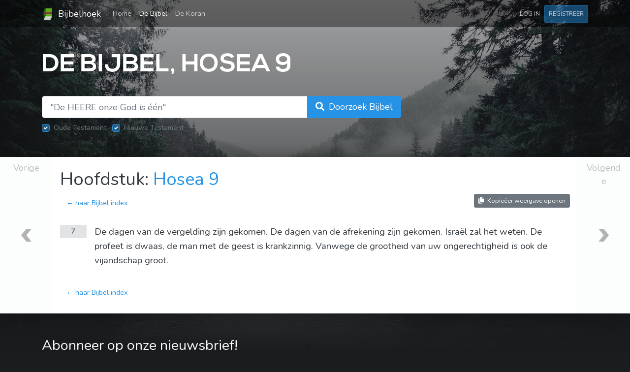

--- FILE ---
content_type: text/html; charset=UTF-8
request_url: https://www.bijbelhoek.nl/bijbel/hosea/9/7
body_size: 3968
content:
<!DOCTYPE html>
<html lang="nl">
    <head>
        <meta charset="utf-8" />
        <meta name="viewport" content="width=device-width, initial-scale=1" />
        <meta name="csrf-token" content="SOSO8ohz0sW9KD8cQIrEs2MwslSo9FuGnDXvimns" />

        
        <title>Hosea 9:7 - De dagen van de vergelding zij... | Bijbelhoek</title>

        
                    <meta name="description"
                content="7 De dagen van de vergelding zijn gekomen. De dagen van de afrekening zijn gekomen. Israël zal het weten. De profeet is dwaas, de man met de geest is krankzinnig. Vanwege de grootheid van uw ongerechtigheid is ook de vijandschap groot. "
            />
        
        <link rel="apple-touch-icon" sizes="180x180" href="/apple-touch-icon.png?v=1" />
        <link rel="icon" type="image/png" sizes="32x32" href="/favicon-32x32.png?v=1" />
        <link rel="icon" type="image/png" sizes="16x16" href="/favicon-16x16.png?v=1" />
        <link rel="manifest" href="/site.webmanifest?v=1" />
        <link rel="mask-icon" href="/safari-pinned-tab.svg?v=1" color="#5bbad5" />
        <link rel="shortcut icon" href="/favicon.ico?v=1" />
        <meta name="msapplication-TileColor" content="#00a300" />
        <meta name="theme-color" content="#00a300" />

        <link rel="preload" as="style" href="https://www.bijbelhoek.nl/build/assets/app-8e3dacfe.css" /><link rel="stylesheet" href="https://www.bijbelhoek.nl/build/assets/app-8e3dacfe.css" />        <link rel="preload" as="style" href="https://www.bijbelhoek.nl/build/assets/all.min-de16fb1c.css" /><link rel="stylesheet" href="https://www.bijbelhoek.nl/build/assets/all.min-de16fb1c.css" />
        
        <script async src="https://www.googletagmanager.com/gtag/js?id=G-Y6C1CFFK2B"></script>
        <script>
            window.dataLayer = window.dataLayer || [];
            function gtag(){dataLayer.push(arguments);}
            gtag('js', new Date());
            gtag('config', 'G-Y6C1CFFK2B');

                    </script>

        
        <script type="text/javascript" src="//downloads.mailchimp.com/js/signup-forms/popup/unique-methods/embed.js" data-dojo-config="usePlainJson: true, isDebug: false"></script><script type="text/javascript">window.dojoRequire(["mojo/signup-forms/Loader"], function(L) { L.start({"baseUrl":"mc.us18.list-manage.com","uuid":"61062fe79439d2ab6fbc7d2a5","lid":"c04bf89836","uniqueMethods":true}) })</script>

            <link rel="canonical" href="https://www.bijbelhoek.nl/bijbel/hosea/9/7" />
    </head>
    <body>
        <div id="app">
            <div class="primary-background"></div>

                <header class="header mb-4">
    <nav class="navbar navbar-expand-sm navbar-dark">
        <div class="container">
            <a href="https://www.bijbelhoek.nl" class="navbar-brand">
                <img src="https://www.bijbelhoek.nl/favicon.png"
                    width="24"
                    height="24"
                    class="d-inline-block align-center mr-1"
                    alt="Bijbelhoek logo"
                    title="Bijbelhoek logo"
                />
                Bijbelhoek
            </a>

            <button class="navbar-toggler"
                type="button"
                data-toggle="collapse"
                data-target="#navbarSupportedContent"
                aria-controls="navbarSupportedContent"
                aria-expanded="false"
                aria-label="Toggle navigation"
            >
                <span class="navbar-toggler-icon"></span>
            </button>

            <div class="collapse navbar-collapse" id="navbarSupportedContent">
                <ul class="navbar-nav">
                    <li class="
                        nav-item
                        
                    ">
                        <a href="https://www.bijbelhoek.nl"
                            class="nav-link"
                        >
                            Home <span class="sr-only">(current)</span>
                        </a>
                    </li>
                    <li class="
                        nav-item
                        active
                    ">
                        <a href="https://www.bijbelhoek.nl/bijbel"
                            class="nav-link"
                        >
                            De Bijbel
                        </a>
                    </li>
                    <li class="
                        nav-item
                        
                    ">
                        <a href="https://www.bijbelhoek.nl/koran"
                            class="nav-link"
                        >
                            De Koran
                        </a>
                    </li>
                                    </ul>
                <ul class="navbar-nav ml-auto">
                                            <li>
                            <a href="https://www.bijbelhoek.nl/login"
                                class="nav-link btn btn-sm text-uppercase"
                            >
                                Log in
                            </a>
                        </li>
                        <li>
                            <a href="https://www.bijbelhoek.nl/register"
                                class="nav-link btn btn-primary btn-sm text-uppercase"
                            >
                                Registreer
                            </a>
                        </li>
                                    </ul>
            </div>
        </div>
    </nav>
</header>

    <div class="main-container">
        <div class="container">
    <header class="hero-header py-4">
        <h1 class="hero-header__title">
            De Bijbel, Hosea 9
        </h1>
    </header>
</div>
        <div class="container">
    <div class="row">
        <div class="col-lg-8 mb-5">
            <form method="GET"
                action="https://www.bijbelhoek.nl/bijbel/zoeken"
            >
                <div class="input-group input-group-lg">
                    <input type="search"
                        id="search-input"
                        class="form-control "
                        name="query"
                        value=""
                        placeholder="&quot;De HEERE onze God is één&quot;"
                        required
                    />
                    <div class="input-group-append">
                        <button type="submit"
                            class="btn btn-primary btn-lg"
                        >
                            <span class="d-none d-md-inline">
                                <i class="fa fa-search mr-1"></i>
                                Doorzoek Bijbel
                            </span>
                            <span class="d-md-none">
                                <i class="fa fa-search"></i>
                                Zoeken
                            </span>
                        </button>
                    </div>
                </div>

                <div class="mt-2">
                    <div class="custom-control custom-checkbox d-inline-block mr-2">
                        <input type="hidden" name="old_testament" value="1" />
                        <input type="checkbox"
                            id="search-filter-old"
                            class="custom-control-input"
                            name="old_testament"
                            value="1"
                            checked
                            disabled
                        />
                        <label for="search-filter-old"
                            class="custom-control-label"
                        >Oude Testament</label>
                    </div>
                    <div class="custom-control custom-checkbox d-inline-block">
                        <input type="hidden" name="new_testament" value="1" />
                        <input type="checkbox"
                            id="search-filter-new"
                            class="custom-control-input"
                            name="new_testament"
                            value="1"
                            checked
                            disabled
                        />
                        <label for="search-filter-new"
                            class="custom-control-label"
                        >Nieuwe Testament</label>
                    </div>
                </div>

                            </form>
        </div>
    </div>
</div>

        <div class="card text-dark">
            <div class="row no-gutters">
                <div class="col-1">
                                            <a href="https://www.bijbelhoek.nl/bijbel/hosea/8"
                            class="btn btn-lg btn-light btn-block chapter-navigation chapter-navigation--previous"
                        >
                            Vorige
                        </a>
                                    </div>
                <div class="col-10">
                    <div class="container my-4">
                        <h1>
                            Hoofdstuk:
                            <a href="https://www.bijbelhoek.nl/bijbel/hosea/9">
                                Hosea 9
                            </a>
                        </h1>
                        <div class="row">
                            <div class="col-md-6 text-center text-md-left">
                                <a href="https://www.bijbelhoek.nl/bijbel" class="btn btn-link">
                                    &larr; naar Bijbel index
                                </a>
                            </div>
                            <div class="col-md-6 text-center text-md-right">
                                                                    <a href="https://www.bijbelhoek.nl/bijbel/hosea/9/7?view=copy"
                                        class="btn btn-secondary btn-sm btn-outline"
                                    >
                                        <i class="fa fa-copy mr-1"></i>
                                        Kopieëer weergave openen
                                    </a>
                                                            </div>
                        </div>

                        <main>
                                                            <div class="book-passage book-passage--bible my-4">
                                                                            <article class="book-passage__verse">
                                            <header class="book-passage__meta-container">
                                                <a href="https://www.bijbelhoek.nl/bijbel/hosea/9/7"
                                                    class="book-passage__verse-number"
                                                >
                                                    7
                                                </a>
                                            </header>
                                            <div class="book-passage__verse-body-container">
                                                <div class="book-passage__verse-body">
                                                    De dagen van de vergelding zijn gekomen. De dagen van de afrekening zijn gekomen. Israël zal het weten. De profeet is dwaas, de man met de geest is krankzinnig. Vanwege de grootheid van uw ongerechtigheid is ook de vijandschap groot. 
                                                </div>
                                            </div>
                                        </article>
                                                                    </div>
                                                    </main>

                        <a href="https://www.bijbelhoek.nl/bijbel" class="btn btn-link">
                            &larr; naar Bijbel index
                        </a>
                    </div>
                </div>
                <div class="col-1">
                                            <a href="https://www.bijbelhoek.nl/bijbel/hosea/10"
                            class="btn btn-lg btn-light btn-block chapter-navigation chapter-navigation--next"
                        >
                            Volgende
                        </a>
                                    </div>
            </div>
        </div>
    </div>

    <div class="container py-5 text-light position-relative">
    <!-- Begin Mailchimp Signup Form -->
    

    <div id="mc_embed_signup">
        <form
            action="https://gmail.us18.list-manage.com/subscribe/post?u=61062fe79439d2ab6fbc7d2a5&amp;id=c04bf89836"
            method="post"
            id="mc-embedded-subscribe-form"
            name="mc-embedded-subscribe-form"
            target="_blank"
            novalidate
        >
            <div id="mc_embed_signup_scroll">
                <h2 class="text-light">Abonneer op onze nieuwsbrief!</h2>
                
                <div class="row mb-2">
                    <div class="col col-sm-10 col-md-8 col-lg-6">
                        <label for="mce-EMAIL">
                            Je e-mailadres:
                        </label>
                        <input
                            type="email"
                            name="EMAIL"
                            class="form-control"
                            id="mce-EMAIL"
                            placeholder="jouw.email@voorbeeld.nl"
                            required
                        />
                    </div>
                </div>
                <div class="row">
                    <div class="col col-8 col-md-4">
                        <button class="btn btn-primary btn-block" type="submit">
                            <i class="fas fa-paper-plane"></i>
                            <strong>Inschrijven</strong>
                        </button>
                    </div>
                </div>
                <!-- real people should not fill this in and expect good things - do not remove this or risk form bot signups-->
                <div style="position: absolute; left: -5000px;" aria-hidden="true"><input type="text" name="b_61062fe79439d2ab6fbc7d2a5_c04bf89836" tabindex="-1" value=""></div>
            </div>
        </form>
    </div>
    <!--End mc_embed_signup-->
</div>

    <footer class="footer">
    <div class="container">
        <div class="footer__top"></div>
    </div>
    <div class="footer__copyright">
        <div class="container">
            <div class="row py-4 text-light">
                <div class="col-md-7">
                    <a href="https://www.bijbelhoek.nl">Home</a> &bull;
                    <a href="https://www.bijbelhoek.nl/over-ons">Over ons</a> &bull;
                    <a href="https://twitter.com/bijbelhoek">Twitter @bijbelhoek</a>
                </div>
                <div class="col-md-5 text-md-right">
                    <p class="m-0">
                        Copyright &copy; 2017&ndash;2025
                        <a href="https://www.bijbelhoek.nl"
                            class="text-primary"
                        >Bijbelhoek</a>.
                    </p>
                </div>
            </div>
        </div>
    </div>
</footer>
        </div>

        <link rel="modulepreload" href="https://www.bijbelhoek.nl/build/assets/app-1a92c8a6.js" /><script type="module" src="https://www.bijbelhoek.nl/build/assets/app-1a92c8a6.js"></script>
            </body>
</html>


--- FILE ---
content_type: application/javascript; charset=utf-8
request_url: https://www.bijbelhoek.nl/build/assets/app-1a92c8a6.js
body_size: 280960
content:
var po=typeof globalThis<"u"?globalThis:typeof window<"u"?window:typeof global<"u"?global:typeof self<"u"?self:{};function u_(o){if(o.__esModule)return o;var f=o.default;if(typeof f=="function"){var a=function g(){if(this instanceof g){var b=[null];b.push.apply(b,arguments);var S=Function.bind.apply(f,b);return new S}return f.apply(this,arguments)};a.prototype=f.prototype}else a={};return Object.defineProperty(a,"__esModule",{value:!0}),Object.keys(o).forEach(function(g){var b=Object.getOwnPropertyDescriptor(o,g);Object.defineProperty(a,g,b.get?b:{enumerable:!0,get:function(){return o[g]}})}),a}var Cs={},f_={get exports(){return Cs},set exports(o){Cs=o}};/**
 * @license
 * Lodash <https://lodash.com/>
 * Copyright OpenJS Foundation and other contributors <https://openjsf.org/>
 * Released under MIT license <https://lodash.com/license>
 * Based on Underscore.js 1.8.3 <http://underscorejs.org/LICENSE>
 * Copyright Jeremy Ashkenas, DocumentCloud and Investigative Reporters & Editors
 */(function(o,f){(function(){var a,g="4.17.21",b=200,S="Unsupported core-js use. Try https://npms.io/search?q=ponyfill.",u="Expected a function",B="Invalid `variable` option passed into `_.template`",X="__lodash_hash_undefined__",W=500,G="__lodash_placeholder__",te=1,ge=2,le=4,z=1,ie=2,Re=1,ve=2,at=4,nt=8,ue=16,mt=32,h=64,It=128,jt=256,Hn=512,vo=30,_o="...",Xt=800,mo=16,ui=1,yo=2,ua=3,er=1/0,Vt=9007199254740991,Ir=17976931348623157e292,Lr=0/0,st=4294967295,fi=st-1,En=st>>>1,li=[["ary",It],["bind",Re],["bindKey",ve],["curry",nt],["curryRight",ue],["flip",Hn],["partial",mt],["partialRight",h],["rearg",jt]],xt="[object Arguments]",ci="[object Array]",qi="[object AsyncFunction]",Bn="[object Boolean]",Kt="[object Date]",fa="[object DOMException]",Rr="[object Error]",di="[object Function]",tn="[object GeneratorFunction]",Ot="[object Map]",nn="[object Number]",Te="[object Null]",it="[object Object]",lr="[object Promise]",cr="[object Proxy]",Pr="[object RegExp]",At="[object Set]",dt="[object String]",Tn="[object Symbol]",wn="[object Undefined]",rn="[object WeakMap]",dr="[object WeakSet]",Mr="[object ArrayBuffer]",bn="[object DataView]",hi="[object Float32Array]",cn="[object Float64Array]",$i="[object Int8Array]",kn="[object Int16Array]",tr="[object Int32Array]",pi="[object Uint8Array]",gi="[object Uint8ClampedArray]",Lt="[object Uint16Array]",ht="[object Uint32Array]",hr=/\b__p \+= '';/g,la=/\b(__p \+=) '' \+/g,Eo=/(__e\(.*?\)|\b__t\)) \+\n'';/g,ji=/&(?:amp|lt|gt|quot|#39);/g,Wn=/[&<>"']/g,pr=RegExp(ji.source),ca=RegExp(Wn.source),da=/<%-([\s\S]+?)%>/g,Vi=/<%([\s\S]+?)%>/g,Fr=/<%=([\s\S]+?)%>/g,ha=/\.|\[(?:[^[\]]*|(["'])(?:(?!\1)[^\\]|\\.)*?\1)\]/,pa=/^\w*$/,ga=/[^.[\]]+|\[(?:(-?\d+(?:\.\d+)?)|(["'])((?:(?!\2)[^\\]|\\.)*?)\2)\]|(?=(?:\.|\[\])(?:\.|\[\]|$))/g,vi=/[\\^$.*+?()[\]{}|]/g,va=RegExp(vi.source),Ki=/^\s+/,To=/\s/,_i=/\{(?:\n\/\* \[wrapped with .+\] \*\/)?\n?/,gr=/\{\n\/\* \[wrapped with (.+)\] \*/,wo=/,? & /,Gi=/[^\x00-\x2f\x3a-\x40\x5b-\x60\x7b-\x7f]+/g,zi=/[()=,{}\[\]\/\s]/,mi=/\\(\\)?/g,bo=/\$\{([^\\}]*(?:\\.[^\\}]*)*)\}/g,yi=/\w*$/,So=/^[-+]0x[0-9a-f]+$/i,Co=/^0b[01]+$/i,dn=/^\[object .+?Constructor\]$/,nr=/^0o[0-7]+$/i,Ao=/^(?:0|[1-9]\d*)$/,Un=/[\xc0-\xd6\xd8-\xf6\xf8-\xff\u0100-\u017f]/g,Sn=/($^)/,_a=/['\n\r\u2028\u2029\\]/g,vr="\\ud800-\\udfff",rr="\\u0300-\\u036f",Hr="\\ufe20-\\ufe2f",Br="\\u20d0-\\u20ff",kr=rr+Hr+Br,Wr="\\u2700-\\u27bf",Yi="a-z\\xdf-\\xf6\\xf8-\\xff",Rt="\\xac\\xb1\\xd7\\xf7",_r="\\x00-\\x2f\\x3a-\\x40\\x5b-\\x60\\x7b-\\xbf",Ei="\\u2000-\\u206f",ma=" \\t\\x0b\\f\\xa0\\ufeff\\n\\r\\u2028\\u2029\\u1680\\u180e\\u2000\\u2001\\u2002\\u2003\\u2004\\u2005\\u2006\\u2007\\u2008\\u2009\\u200a\\u202f\\u205f\\u3000",xo="A-Z\\xc0-\\xd6\\xd8-\\xde",Ti="\\ufe0e\\ufe0f",wi=Rt+_r+Ei+ma,qn="['’]",Oo="["+vr+"]",mr="["+wi+"]",Cn="["+kr+"]",Jt="\\d+",yr="["+Wr+"]",Pt="["+Yi+"]",bi="[^"+vr+wi+Jt+Wr+Yi+xo+"]",Qi="\\ud83c[\\udffb-\\udfff]",on="(?:"+Cn+"|"+Qi+")",An="[^"+vr+"]",Er="(?:\\ud83c[\\udde6-\\uddff]){2}",Ur="[\\ud800-\\udbff][\\udc00-\\udfff]",xn="["+xo+"]",Xi="\\u200d",Tr="(?:"+Pt+"|"+bi+")",qr="(?:"+xn+"|"+bi+")",Mt="(?:"+qn+"(?:d|ll|m|re|s|t|ve))?",No="(?:"+qn+"(?:D|LL|M|RE|S|T|VE))?",Ji=on+"?",Do="["+Ti+"]?",Io="(?:"+Xi+"(?:"+[An,Er,Ur].join("|")+")"+Do+Ji+")*",Zi="\\d*(?:1st|2nd|3rd|(?![123])\\dth)(?=\\b|[A-Z_])",Lo="\\d*(?:1ST|2ND|3RD|(?![123])\\dTH)(?=\\b|[a-z_])",eo=Do+Ji+Io,ya="(?:"+[yr,Er,Ur].join("|")+")"+eo,Ea="(?:"+[An+Cn+"?",Cn,Er,Ur,Oo].join("|")+")",Ta=RegExp(qn,"g"),to=RegExp(Cn,"g"),Si=RegExp(Qi+"(?="+Qi+")|"+Ea+eo,"g"),Ro=RegExp([xn+"?"+Pt+"+"+Mt+"(?="+[mr,xn,"$"].join("|")+")",qr+"+"+No+"(?="+[mr,xn+Tr,"$"].join("|")+")",xn+"?"+Tr+"+"+Mt,xn+"+"+No,Lo,Zi,Jt,ya].join("|"),"g"),wr=RegExp("["+Xi+vr+kr+Ti+"]"),Po=/[a-z][A-Z]|[A-Z]{2}[a-z]|[0-9][a-zA-Z]|[a-zA-Z][0-9]|[^a-zA-Z0-9 ]/,$r=["Array","Buffer","DataView","Date","Error","Float32Array","Float64Array","Function","Int8Array","Int16Array","Int32Array","Map","Math","Object","Promise","RegExp","Set","String","Symbol","TypeError","Uint8Array","Uint8ClampedArray","Uint16Array","Uint32Array","WeakMap","_","clearTimeout","isFinite","parseInt","setTimeout"],Mo=-1,Je={};Je[hi]=Je[cn]=Je[$i]=Je[kn]=Je[tr]=Je[pi]=Je[gi]=Je[Lt]=Je[ht]=!0,Je[xt]=Je[ci]=Je[Mr]=Je[Bn]=Je[bn]=Je[Kt]=Je[Rr]=Je[di]=Je[Ot]=Je[nn]=Je[it]=Je[Pr]=Je[At]=Je[dt]=Je[rn]=!1;var Xe={};Xe[xt]=Xe[ci]=Xe[Mr]=Xe[bn]=Xe[Bn]=Xe[Kt]=Xe[hi]=Xe[cn]=Xe[$i]=Xe[kn]=Xe[tr]=Xe[Ot]=Xe[nn]=Xe[it]=Xe[Pr]=Xe[At]=Xe[dt]=Xe[Tn]=Xe[pi]=Xe[gi]=Xe[Lt]=Xe[ht]=!0,Xe[Rr]=Xe[di]=Xe[rn]=!1;var wa={À:"A",Á:"A",Â:"A",Ã:"A",Ä:"A",Å:"A",à:"a",á:"a",â:"a",ã:"a",ä:"a",å:"a",Ç:"C",ç:"c",Ð:"D",ð:"d",È:"E",É:"E",Ê:"E",Ë:"E",è:"e",é:"e",ê:"e",ë:"e",Ì:"I",Í:"I",Î:"I",Ï:"I",ì:"i",í:"i",î:"i",ï:"i",Ñ:"N",ñ:"n",Ò:"O",Ó:"O",Ô:"O",Õ:"O",Ö:"O",Ø:"O",ò:"o",ó:"o",ô:"o",õ:"o",ö:"o",ø:"o",Ù:"U",Ú:"U",Û:"U",Ü:"U",ù:"u",ú:"u",û:"u",ü:"u",Ý:"Y",ý:"y",ÿ:"y",Æ:"Ae",æ:"ae",Þ:"Th",þ:"th",ß:"ss",Ā:"A",Ă:"A",Ą:"A",ā:"a",ă:"a",ą:"a",Ć:"C",Ĉ:"C",Ċ:"C",Č:"C",ć:"c",ĉ:"c",ċ:"c",č:"c",Ď:"D",Đ:"D",ď:"d",đ:"d",Ē:"E",Ĕ:"E",Ė:"E",Ę:"E",Ě:"E",ē:"e",ĕ:"e",ė:"e",ę:"e",ě:"e",Ĝ:"G",Ğ:"G",Ġ:"G",Ģ:"G",ĝ:"g",ğ:"g",ġ:"g",ģ:"g",Ĥ:"H",Ħ:"H",ĥ:"h",ħ:"h",Ĩ:"I",Ī:"I",Ĭ:"I",Į:"I",İ:"I",ĩ:"i",ī:"i",ĭ:"i",į:"i",ı:"i",Ĵ:"J",ĵ:"j",Ķ:"K",ķ:"k",ĸ:"k",Ĺ:"L",Ļ:"L",Ľ:"L",Ŀ:"L",Ł:"L",ĺ:"l",ļ:"l",ľ:"l",ŀ:"l",ł:"l",Ń:"N",Ņ:"N",Ň:"N",Ŋ:"N",ń:"n",ņ:"n",ň:"n",ŋ:"n",Ō:"O",Ŏ:"O",Ő:"O",ō:"o",ŏ:"o",ő:"o",Ŕ:"R",Ŗ:"R",Ř:"R",ŕ:"r",ŗ:"r",ř:"r",Ś:"S",Ŝ:"S",Ş:"S",Š:"S",ś:"s",ŝ:"s",ş:"s",š:"s",Ţ:"T",Ť:"T",Ŧ:"T",ţ:"t",ť:"t",ŧ:"t",Ũ:"U",Ū:"U",Ŭ:"U",Ů:"U",Ű:"U",Ų:"U",ũ:"u",ū:"u",ŭ:"u",ů:"u",ű:"u",ų:"u",Ŵ:"W",ŵ:"w",Ŷ:"Y",ŷ:"y",Ÿ:"Y",Ź:"Z",Ż:"Z",Ž:"Z",ź:"z",ż:"z",ž:"z",Ĳ:"IJ",ĳ:"ij",Œ:"Oe",œ:"oe",ŉ:"'n",ſ:"s"},ba={"&":"&amp;","<":"&lt;",">":"&gt;",'"':"&quot;","'":"&#39;"},Sa={"&amp;":"&","&lt;":"<","&gt;":">","&quot;":'"',"&#39;":"'"},jr={"\\":"\\","'":"'","\n":"n","\r":"r","\u2028":"u2028","\u2029":"u2029"},Fo=parseFloat,no=parseInt,Ho=typeof po=="object"&&po&&po.Object===Object&&po,$n=typeof self=="object"&&self&&self.Object===Object&&self,ut=Ho||$n||Function("return this")(),n=f&&!f.nodeType&&f,i=n&&!0&&o&&!o.nodeType&&o,s=i&&i.exports===n,l=s&&Ho.process,p=function(){try{var P=i&&i.require&&i.require("util").types;return P||l&&l.binding&&l.binding("util")}catch{}}(),v=p&&p.isArrayBuffer,m=p&&p.isDate,D=p&&p.isMap,x=p&&p.isRegExp,F=p&&p.isSet,j=p&&p.isTypedArray;function Z(P,Q,V){switch(V.length){case 0:return P.call(Q);case 1:return P.call(Q,V[0]);case 2:return P.call(Q,V[0],V[1]);case 3:return P.call(Q,V[0],V[1],V[2])}return P.apply(Q,V)}function U(P,Q,V,he){for(var Ce=-1,qe=P==null?0:P.length;++Ce<qe;){var gt=P[Ce];Q(he,gt,V(gt),P)}return he}function K(P,Q){for(var V=-1,he=P==null?0:P.length;++V<he&&Q(P[V],V,P)!==!1;);return P}function _e(P,Q){for(var V=P==null?0:P.length;V--&&Q(P[V],V,P)!==!1;);return P}function Oe(P,Q){for(var V=-1,he=P==null?0:P.length;++V<he;)if(!Q(P[V],V,P))return!1;return!0}function pe(P,Q){for(var V=-1,he=P==null?0:P.length,Ce=0,qe=[];++V<he;){var gt=P[V];Q(gt,V,P)&&(qe[Ce++]=gt)}return qe}function ft(P,Q){var V=P==null?0:P.length;return!!V&&Gt(P,Q,0)>-1}function et(P,Q,V){for(var he=-1,Ce=P==null?0:P.length;++he<Ce;)if(V(Q,P[he]))return!0;return!1}function Pe(P,Q){for(var V=-1,he=P==null?0:P.length,Ce=Array(he);++V<he;)Ce[V]=Q(P[V],V,P);return Ce}function Me(P,Q){for(var V=-1,he=Q.length,Ce=P.length;++V<he;)P[Ce+V]=Q[V];return P}function Se(P,Q,V,he){var Ce=-1,qe=P==null?0:P.length;for(he&&qe&&(V=P[++Ce]);++Ce<qe;)V=Q(V,P[Ce],Ce,P);return V}function Ft(P,Q,V,he){var Ce=P==null?0:P.length;for(he&&Ce&&(V=P[--Ce]);Ce--;)V=Q(V,P[Ce],Ce,P);return V}function He(P,Q){for(var V=-1,he=P==null?0:P.length;++V<he;)if(Q(P[V],V,P))return!0;return!1}var ot=Bt("length");function Vr(P){return P.split("")}function Ci(P){return P.match(Gi)||[]}function Ht(P,Q,V){var he;return V(P,function(Ce,qe,gt){if(Q(Ce,qe,gt))return he=qe,!1}),he}function hn(P,Q,V,he){for(var Ce=P.length,qe=V+(he?1:-1);he?qe--:++qe<Ce;)if(Q(P[qe],qe,P))return qe;return-1}function Gt(P,Q,V){return Q===Q?qo(P,Q,V):hn(P,an,V)}function Nt(P,Q,V,he){for(var Ce=V-1,qe=P.length;++Ce<qe;)if(he(P[Ce],Q))return Ce;return-1}function an(P){return P!==P}function zt(P,Q){var V=P==null?0:P.length;return V?je(P,Q)/V:Lr}function Bt(P){return function(Q){return Q==null?a:Q[P]}}function Ai(P){return function(Q){return P==null?a:P[Q]}}function jn(P,Q,V,he,Ce){return Ce(P,function(qe,gt,Ge){V=he?(he=!1,qe):Q(V,qe,gt,Ge)}),V}function ro(P,Q){var V=P.length;for(P.sort(Q);V--;)P[V]=P[V].value;return P}function je(P,Q){for(var V,he=-1,Ce=P.length;++he<Ce;){var qe=Q(P[he]);qe!==a&&(V=V===a?qe:V+qe)}return V}function On(P,Q){for(var V=-1,he=Array(P);++V<P;)he[V]=Q(V);return he}function Bo(P,Q){return Pe(Q,function(V){return[V,P[V]]})}function Kr(P){return P&&P.slice(0,Et(P)+1).replace(Ki,"")}function pt(P){return function(Q){return P(Q)}}function br(P,Q){return Pe(Q,function(V){return P[V]})}function Vn(P,Q){return P.has(Q)}function Yt(P,Q){for(var V=-1,he=P.length;++V<he&&Gt(Q,P[V],0)>-1;);return V}function ko(P,Q){for(var V=P.length;V--&&Gt(Q,P[V],0)>-1;);return V}function Wo(P,Q){for(var V=P.length,he=0;V--;)P[V]===Q&&++he;return he}var Ca=Ai(wa),xi=Ai(ba);function Gr(P){return"\\"+jr[P]}function zr(P,Q){return P==null?a:P[Q]}function pn(P){return wr.test(P)}function ir(P){return Po.test(P)}function Aa(P){for(var Q,V=[];!(Q=P.next()).done;)V.push(Q.value);return V}function Yr(P){var Q=-1,V=Array(P.size);return P.forEach(function(he,Ce){V[++Q]=[Ce,he]}),V}function kt(P,Q){return function(V){return P(Q(V))}}function yt(P,Q){for(var V=-1,he=P.length,Ce=0,qe=[];++V<he;){var gt=P[V];(gt===Q||gt===G)&&(P[V]=G,qe[Ce++]=V)}return qe}function Qr(P){var Q=-1,V=Array(P.size);return P.forEach(function(he){V[++Q]=he}),V}function Uo(P){var Q=-1,V=Array(P.size);return P.forEach(function(he){V[++Q]=[he,he]}),V}function qo(P,Q,V){for(var he=V-1,Ce=P.length;++he<Ce;)if(P[he]===Q)return he;return-1}function xa(P,Q,V){for(var he=V+1;he--;)if(P[he]===Q)return he;return he}function Ve(P){return pn(P)?io(P):ot(P)}function Wt(P){return pn(P)?Xr(P):Vr(P)}function Et(P){for(var Q=P.length;Q--&&To.test(P.charAt(Q)););return Q}var wt=Ai(Sa);function io(P){for(var Q=Si.lastIndex=0;Si.test(P);)++Q;return Q}function Xr(P){return P.match(Si)||[]}function sn(P){return P.match(Ro)||[]}var Oa=function P(Q){Q=Q==null?ut:Kn.defaults(ut.Object(),Q,Kn.pick(ut,$r));var V=Q.Array,he=Q.Date,Ce=Q.Error,qe=Q.Function,gt=Q.Math,Ge=Q.Object,Gn=Q.RegExp,Nn=Q.String,Zt=Q.TypeError,T=V.prototype,O=qe.prototype,R=Ge.prototype,J=Q["__core-js_shared__"],M=O.toString,$=R.hasOwnProperty,oe=0,fe=function(){var e=/[^.]+$/.exec(J&&J.keys&&J.keys.IE_PROTO||"");return e?"Symbol(src)_1."+e:""}(),ce=R.toString,we=M.call(Ge),ye=ut._,be=Gn("^"+M.call($).replace(vi,"\\$&").replace(/hasOwnProperty|(function).*?(?=\\\()| for .+?(?=\\\])/g,"$1.*?")+"$"),Ie=s?Q.Buffer:a,Be=Q.Symbol,Ee=Q.Uint8Array,lt=Ie?Ie.allocUnsafe:a,vt=kt(Ge.getPrototypeOf,Ge),Ut=Ge.create,tt=R.propertyIsEnumerable,Dn=T.splice,Sr=Be?Be.isConcatSpreadable:a,ct=Be?Be.iterator:a,In=Be?Be.toStringTag:a,$o=function(){try{var e=lo(Ge,"defineProperty");return e({},"",{}),e}catch{}}(),jo=Q.clearTimeout!==ut.clearTimeout&&Q.clearTimeout,oo=he&&he.now!==ut.Date.now&&he.now,Ms=Q.setTimeout!==ut.setTimeout&&Q.setTimeout,Vo=gt.ceil,Ko=gt.floor,Jr=Ge.getOwnPropertySymbols,Fs=Ie?Ie.isBuffer:a,Na=Q.isFinite,Ya=T.join,Hs=kt(Ge.keys,Ge),bt=gt.max,qt=gt.min,Bs=he.now,ks=Q.parseInt,Qa=gt.random,Ws=T.reverse,Go=lo(Q,"DataView"),Oi=lo(Q,"Map"),Da=lo(Q,"Promise"),Ni=lo(Q,"Set"),ao=lo(Q,"WeakMap"),or=lo(Ge,"create"),ar=ao&&new ao,Di={},zo=co(Go),so=co(Oi),Us=co(Da),qs=co(Ni),Xa=co(ao),Cr=Be?Be.prototype:a,Ii=Cr?Cr.valueOf:a,Ia=Cr?Cr.toString:a;function E(e){if(Tt(e)&&!Le(e)&&!(e instanceof Ue)){if(e instanceof gn)return e;if($.call(e,"__wrapped__"))return ul(e)}return new gn(e)}var Li=function(){function e(){}return function(t){if(!_t(t))return{};if(Ut)return Ut(t);e.prototype=t;var r=new e;return e.prototype=a,r}}();function Yo(){}function gn(e,t){this.__wrapped__=e,this.__actions__=[],this.__chain__=!!t,this.__index__=0,this.__values__=a}E.templateSettings={escape:da,evaluate:Vi,interpolate:Fr,variable:"",imports:{_:E}},E.prototype=Yo.prototype,E.prototype.constructor=E,gn.prototype=Li(Yo.prototype),gn.prototype.constructor=gn;function Ue(e){this.__wrapped__=e,this.__actions__=[],this.__dir__=1,this.__filtered__=!1,this.__iteratees__=[],this.__takeCount__=st,this.__views__=[]}function Ja(){var e=new Ue(this.__wrapped__);return e.__actions__=vn(this.__actions__),e.__dir__=this.__dir__,e.__filtered__=this.__filtered__,e.__iteratees__=vn(this.__iteratees__),e.__takeCount__=this.__takeCount__,e.__views__=vn(this.__views__),e}function $s(){if(this.__filtered__){var e=new Ue(this);e.__dir__=-1,e.__filtered__=!0}else e=this.clone(),e.__dir__*=-1;return e}function Qo(){var e=this.__wrapped__.value(),t=this.__dir__,r=Le(e),c=t<0,_=r?e.length:0,w=Md(0,_,this.__views__),N=w.start,L=w.end,H=L-N,ne=c?L:N-1,re=this.__iteratees__,ae=re.length,de=0,me=qt(H,this.__takeCount__);if(!r||!c&&_==H&&me==H)return If(e,this.__actions__);var Ne=[];e:for(;H--&&de<me;){ne+=t;for(var ke=-1,De=e[ne];++ke<ae;){var $e=re[ke],Ke=$e.iteratee,Mn=$e.type,ln=Ke(De);if(Mn==yo)De=ln;else if(!ln){if(Mn==ui)continue e;break e}}Ne[de++]=De}return Ne}Ue.prototype=Li(Yo.prototype),Ue.prototype.constructor=Ue;function k(e){var t=-1,r=e==null?0:e.length;for(this.clear();++t<r;){var c=e[t];this.set(c[0],c[1])}}function I(){this.__data__=or?or(null):{},this.size=0}function A(e){var t=this.has(e)&&delete this.__data__[e];return this.size-=t?1:0,t}function d(e){var t=this.__data__;if(or){var r=t[e];return r===X?a:r}return $.call(t,e)?t[e]:a}function y(e){var t=this.__data__;return or?t[e]!==a:$.call(t,e)}function C(e,t){var r=this.__data__;return this.size+=this.has(e)?0:1,r[e]=or&&t===a?X:t,this}k.prototype.clear=I,k.prototype.delete=A,k.prototype.get=d,k.prototype.has=y,k.prototype.set=C;function q(e){var t=-1,r=e==null?0:e.length;for(this.clear();++t<r;){var c=e[t];this.set(c[0],c[1])}}function Y(){this.__data__=[],this.size=0}function se(e){var t=this.__data__,r=Za(t,e);if(r<0)return!1;var c=t.length-1;return r==c?t.pop():Dn.call(t,r,1),--this.size,!0}function Ae(e){var t=this.__data__,r=Za(t,e);return r<0?a:t[r][1]}function ze(e){return Za(this.__data__,e)>-1}function Ye(e,t){var r=this.__data__,c=Za(r,e);return c<0?(++this.size,r.push([e,t])):r[c][1]=t,this}q.prototype.clear=Y,q.prototype.delete=se,q.prototype.get=Ae,q.prototype.has=ze,q.prototype.set=Ye;function rt(e){var t=-1,r=e==null?0:e.length;for(this.clear();++t<r;){var c=e[t];this.set(c[0],c[1])}}function zn(){this.size=0,this.__data__={hash:new k,map:new(Oi||q),string:new k}}function Ln(e){var t=cs(this,e).delete(e);return this.size-=t?1:0,t}function Ri(e){return cs(this,e).get(e)}function La(e){return cs(this,e).has(e)}function js(e,t){var r=cs(this,e),c=r.size;return r.set(e,t),this.size+=r.size==c?0:1,this}rt.prototype.clear=zn,rt.prototype.delete=Ln,rt.prototype.get=Ri,rt.prototype.has=La,rt.prototype.set=js;function Ar(e){var t=-1,r=e==null?0:e.length;for(this.__data__=new rt;++t<r;)this.add(e[t])}function kc(e){return this.__data__.set(e,X),this}function Wc(e){return this.__data__.has(e)}Ar.prototype.add=Ar.prototype.push=kc,Ar.prototype.has=Wc;function sr(e){var t=this.__data__=new q(e);this.size=t.size}function Uc(){this.__data__=new q,this.size=0}function qc(e){var t=this.__data__,r=t.delete(e);return this.size=t.size,r}function $c(e){return this.__data__.get(e)}function jc(e){return this.__data__.has(e)}function Vc(e,t){var r=this.__data__;if(r instanceof q){var c=r.__data__;if(!Oi||c.length<b-1)return c.push([e,t]),this.size=++r.size,this;r=this.__data__=new rt(c)}return r.set(e,t),this.size=r.size,this}sr.prototype.clear=Uc,sr.prototype.delete=qc,sr.prototype.get=$c,sr.prototype.has=jc,sr.prototype.set=Vc;function uf(e,t){var r=Le(e),c=!r&&ho(e),_=!r&&!c&&Bi(e),w=!r&&!c&&!_&&ea(e),N=r||c||_||w,L=N?On(e.length,Nn):[],H=L.length;for(var ne in e)(t||$.call(e,ne))&&!(N&&(ne=="length"||_&&(ne=="offset"||ne=="parent")||w&&(ne=="buffer"||ne=="byteLength"||ne=="byteOffset")||ni(ne,H)))&&L.push(ne);return L}function ff(e){var t=e.length;return t?e[tu(0,t-1)]:a}function Kc(e,t){return ds(vn(e),uo(t,0,e.length))}function Gc(e){return ds(vn(e))}function Vs(e,t,r){(r!==a&&!ur(e[t],r)||r===a&&!(t in e))&&Zr(e,t,r)}function Ra(e,t,r){var c=e[t];(!($.call(e,t)&&ur(c,r))||r===a&&!(t in e))&&Zr(e,t,r)}function Za(e,t){for(var r=e.length;r--;)if(ur(e[r][0],t))return r;return-1}function zc(e,t,r,c){return Pi(e,function(_,w,N){t(c,_,r(_),N)}),c}function lf(e,t){return e&&Or(t,$t(t),e)}function Yc(e,t){return e&&Or(t,mn(t),e)}function Zr(e,t,r){t=="__proto__"&&$o?$o(e,t,{configurable:!0,enumerable:!0,value:r,writable:!0}):e[t]=r}function Ks(e,t){for(var r=-1,c=t.length,_=V(c),w=e==null;++r<c;)_[r]=w?a:Au(e,t[r]);return _}function uo(e,t,r){return e===e&&(r!==a&&(e=e<=r?e:r),t!==a&&(e=e>=t?e:t)),e}function Yn(e,t,r,c,_,w){var N,L=t&te,H=t&ge,ne=t&le;if(r&&(N=_?r(e,c,_,w):r(e)),N!==a)return N;if(!_t(e))return e;var re=Le(e);if(re){if(N=Hd(e),!L)return vn(e,N)}else{var ae=en(e),de=ae==di||ae==tn;if(Bi(e))return Pf(e,L);if(ae==it||ae==xt||de&&!_){if(N=H||de?{}:Zf(e),!L)return H?Ad(e,Yc(N,e)):Cd(e,lf(N,e))}else{if(!Xe[ae])return _?e:{};N=Bd(e,ae,L)}}w||(w=new sr);var me=w.get(e);if(me)return me;w.set(e,N),Ol(e)?e.forEach(function(De){N.add(Yn(De,t,r,De,e,w))}):Al(e)&&e.forEach(function(De,$e){N.set($e,Yn(De,t,r,$e,e,w))});var Ne=ne?H?du:cu:H?mn:$t,ke=re?a:Ne(e);return K(ke||e,function(De,$e){ke&&($e=De,De=e[$e]),Ra(N,$e,Yn(De,t,r,$e,e,w))}),N}function Qc(e){var t=$t(e);return function(r){return cf(r,e,t)}}function cf(e,t,r){var c=r.length;if(e==null)return!c;for(e=Ge(e);c--;){var _=r[c],w=t[_],N=e[_];if(N===a&&!(_ in e)||!w(N))return!1}return!0}function df(e,t,r){if(typeof e!="function")throw new Zt(u);return Wa(function(){e.apply(a,r)},t)}function Pa(e,t,r,c){var _=-1,w=ft,N=!0,L=e.length,H=[],ne=t.length;if(!L)return H;r&&(t=Pe(t,pt(r))),c?(w=et,N=!1):t.length>=b&&(w=Vn,N=!1,t=new Ar(t));e:for(;++_<L;){var re=e[_],ae=r==null?re:r(re);if(re=c||re!==0?re:0,N&&ae===ae){for(var de=ne;de--;)if(t[de]===ae)continue e;H.push(re)}else w(t,ae,c)||H.push(re)}return H}var Pi=kf(xr),hf=kf(zs,!0);function Xc(e,t){var r=!0;return Pi(e,function(c,_,w){return r=!!t(c,_,w),r}),r}function es(e,t,r){for(var c=-1,_=e.length;++c<_;){var w=e[c],N=t(w);if(N!=null&&(L===a?N===N&&!Pn(N):r(N,L)))var L=N,H=w}return H}function Jc(e,t,r,c){var _=e.length;for(r=Fe(r),r<0&&(r=-r>_?0:_+r),c=c===a||c>_?_:Fe(c),c<0&&(c+=_),c=r>c?0:Dl(c);r<c;)e[r++]=t;return e}function pf(e,t){var r=[];return Pi(e,function(c,_,w){t(c,_,w)&&r.push(c)}),r}function Qt(e,t,r,c,_){var w=-1,N=e.length;for(r||(r=Wd),_||(_=[]);++w<N;){var L=e[w];t>0&&r(L)?t>1?Qt(L,t-1,r,c,_):Me(_,L):c||(_[_.length]=L)}return _}var Gs=Wf(),gf=Wf(!0);function xr(e,t){return e&&Gs(e,t,$t)}function zs(e,t){return e&&gf(e,t,$t)}function ts(e,t){return pe(t,function(r){return ri(e[r])})}function fo(e,t){t=Fi(t,e);for(var r=0,c=t.length;e!=null&&r<c;)e=e[Nr(t[r++])];return r&&r==c?e:a}function vf(e,t,r){var c=t(e);return Le(e)?c:Me(c,r(e))}function un(e){return e==null?e===a?wn:Te:In&&In in Ge(e)?Pd(e):Gd(e)}function Ys(e,t){return e>t}function Zc(e,t){return e!=null&&$.call(e,t)}function ed(e,t){return e!=null&&t in Ge(e)}function td(e,t,r){return e>=qt(t,r)&&e<bt(t,r)}function Qs(e,t,r){for(var c=r?et:ft,_=e[0].length,w=e.length,N=w,L=V(w),H=1/0,ne=[];N--;){var re=e[N];N&&t&&(re=Pe(re,pt(t))),H=qt(re.length,H),L[N]=!r&&(t||_>=120&&re.length>=120)?new Ar(N&&re):a}re=e[0];var ae=-1,de=L[0];e:for(;++ae<_&&ne.length<H;){var me=re[ae],Ne=t?t(me):me;if(me=r||me!==0?me:0,!(de?Vn(de,Ne):c(ne,Ne,r))){for(N=w;--N;){var ke=L[N];if(!(ke?Vn(ke,Ne):c(e[N],Ne,r)))continue e}de&&de.push(Ne),ne.push(me)}}return ne}function nd(e,t,r,c){return xr(e,function(_,w,N){t(c,r(_),w,N)}),c}function Ma(e,t,r){t=Fi(t,e),e=rl(e,t);var c=e==null?e:e[Nr(Xn(t))];return c==null?a:Z(c,e,r)}function _f(e){return Tt(e)&&un(e)==xt}function rd(e){return Tt(e)&&un(e)==Mr}function id(e){return Tt(e)&&un(e)==Kt}function Fa(e,t,r,c,_){return e===t?!0:e==null||t==null||!Tt(e)&&!Tt(t)?e!==e&&t!==t:od(e,t,r,c,Fa,_)}function od(e,t,r,c,_,w){var N=Le(e),L=Le(t),H=N?ci:en(e),ne=L?ci:en(t);H=H==xt?it:H,ne=ne==xt?it:ne;var re=H==it,ae=ne==it,de=H==ne;if(de&&Bi(e)){if(!Bi(t))return!1;N=!0,re=!1}if(de&&!re)return w||(w=new sr),N||ea(e)?Qf(e,t,r,c,_,w):Ld(e,t,H,r,c,_,w);if(!(r&z)){var me=re&&$.call(e,"__wrapped__"),Ne=ae&&$.call(t,"__wrapped__");if(me||Ne){var ke=me?e.value():e,De=Ne?t.value():t;return w||(w=new sr),_(ke,De,r,c,w)}}return de?(w||(w=new sr),Rd(e,t,r,c,_,w)):!1}function ad(e){return Tt(e)&&en(e)==Ot}function Xs(e,t,r,c){var _=r.length,w=_,N=!c;if(e==null)return!w;for(e=Ge(e);_--;){var L=r[_];if(N&&L[2]?L[1]!==e[L[0]]:!(L[0]in e))return!1}for(;++_<w;){L=r[_];var H=L[0],ne=e[H],re=L[1];if(N&&L[2]){if(ne===a&&!(H in e))return!1}else{var ae=new sr;if(c)var de=c(ne,re,H,e,t,ae);if(!(de===a?Fa(re,ne,z|ie,c,ae):de))return!1}}return!0}function mf(e){if(!_t(e)||qd(e))return!1;var t=ri(e)?be:dn;return t.test(co(e))}function sd(e){return Tt(e)&&un(e)==Pr}function ud(e){return Tt(e)&&en(e)==At}function fd(e){return Tt(e)&&ms(e.length)&&!!Je[un(e)]}function yf(e){return typeof e=="function"?e:e==null?yn:typeof e=="object"?Le(e)?wf(e[0],e[1]):Tf(e):Ul(e)}function Js(e){if(!ka(e))return Hs(e);var t=[];for(var r in Ge(e))$.call(e,r)&&r!="constructor"&&t.push(r);return t}function ld(e){if(!_t(e))return Kd(e);var t=ka(e),r=[];for(var c in e)c=="constructor"&&(t||!$.call(e,c))||r.push(c);return r}function Zs(e,t){return e<t}function Ef(e,t){var r=-1,c=_n(e)?V(e.length):[];return Pi(e,function(_,w,N){c[++r]=t(_,w,N)}),c}function Tf(e){var t=pu(e);return t.length==1&&t[0][2]?tl(t[0][0],t[0][1]):function(r){return r===e||Xs(r,e,t)}}function wf(e,t){return vu(e)&&el(t)?tl(Nr(e),t):function(r){var c=Au(r,e);return c===a&&c===t?xu(r,e):Fa(t,c,z|ie)}}function ns(e,t,r,c,_){e!==t&&Gs(t,function(w,N){if(_||(_=new sr),_t(w))cd(e,t,N,r,ns,c,_);else{var L=c?c(mu(e,N),w,N+"",e,t,_):a;L===a&&(L=w),Vs(e,N,L)}},mn)}function cd(e,t,r,c,_,w,N){var L=mu(e,r),H=mu(t,r),ne=N.get(H);if(ne){Vs(e,r,ne);return}var re=w?w(L,H,r+"",e,t,N):a,ae=re===a;if(ae){var de=Le(H),me=!de&&Bi(H),Ne=!de&&!me&&ea(H);re=H,de||me||Ne?Le(L)?re=L:St(L)?re=vn(L):me?(ae=!1,re=Pf(H,!0)):Ne?(ae=!1,re=Mf(H,!0)):re=[]:Ua(H)||ho(H)?(re=L,ho(L)?re=Il(L):(!_t(L)||ri(L))&&(re=Zf(H))):ae=!1}ae&&(N.set(H,re),_(re,H,c,w,N),N.delete(H)),Vs(e,r,re)}function bf(e,t){var r=e.length;if(r)return t+=t<0?r:0,ni(t,r)?e[t]:a}function Sf(e,t,r){t.length?t=Pe(t,function(w){return Le(w)?function(N){return fo(N,w.length===1?w[0]:w)}:w}):t=[yn];var c=-1;t=Pe(t,pt(xe()));var _=Ef(e,function(w,N,L){var H=Pe(t,function(ne){return ne(w)});return{criteria:H,index:++c,value:w}});return ro(_,function(w,N){return Sd(w,N,r)})}function dd(e,t){return Cf(e,t,function(r,c){return xu(e,c)})}function Cf(e,t,r){for(var c=-1,_=t.length,w={};++c<_;){var N=t[c],L=fo(e,N);r(L,N)&&Ha(w,Fi(N,e),L)}return w}function hd(e){return function(t){return fo(t,e)}}function eu(e,t,r,c){var _=c?Nt:Gt,w=-1,N=t.length,L=e;for(e===t&&(t=vn(t)),r&&(L=Pe(e,pt(r)));++w<N;)for(var H=0,ne=t[w],re=r?r(ne):ne;(H=_(L,re,H,c))>-1;)L!==e&&Dn.call(L,H,1),Dn.call(e,H,1);return e}function Af(e,t){for(var r=e?t.length:0,c=r-1;r--;){var _=t[r];if(r==c||_!==w){var w=_;ni(_)?Dn.call(e,_,1):iu(e,_)}}return e}function tu(e,t){return e+Ko(Qa()*(t-e+1))}function pd(e,t,r,c){for(var _=-1,w=bt(Vo((t-e)/(r||1)),0),N=V(w);w--;)N[c?w:++_]=e,e+=r;return N}function nu(e,t){var r="";if(!e||t<1||t>Vt)return r;do t%2&&(r+=e),t=Ko(t/2),t&&(e+=e);while(t);return r}function We(e,t){return yu(nl(e,t,yn),e+"")}function gd(e){return ff(ta(e))}function vd(e,t){var r=ta(e);return ds(r,uo(t,0,r.length))}function Ha(e,t,r,c){if(!_t(e))return e;t=Fi(t,e);for(var _=-1,w=t.length,N=w-1,L=e;L!=null&&++_<w;){var H=Nr(t[_]),ne=r;if(H==="__proto__"||H==="constructor"||H==="prototype")return e;if(_!=N){var re=L[H];ne=c?c(re,H,L):a,ne===a&&(ne=_t(re)?re:ni(t[_+1])?[]:{})}Ra(L,H,ne),L=L[H]}return e}var xf=ar?function(e,t){return ar.set(e,t),e}:yn,_d=$o?function(e,t){return $o(e,"toString",{configurable:!0,enumerable:!1,value:Nu(t),writable:!0})}:yn;function md(e){return ds(ta(e))}function Qn(e,t,r){var c=-1,_=e.length;t<0&&(t=-t>_?0:_+t),r=r>_?_:r,r<0&&(r+=_),_=t>r?0:r-t>>>0,t>>>=0;for(var w=V(_);++c<_;)w[c]=e[c+t];return w}function yd(e,t){var r;return Pi(e,function(c,_,w){return r=t(c,_,w),!r}),!!r}function rs(e,t,r){var c=0,_=e==null?c:e.length;if(typeof t=="number"&&t===t&&_<=En){for(;c<_;){var w=c+_>>>1,N=e[w];N!==null&&!Pn(N)&&(r?N<=t:N<t)?c=w+1:_=w}return _}return ru(e,t,yn,r)}function ru(e,t,r,c){var _=0,w=e==null?0:e.length;if(w===0)return 0;t=r(t);for(var N=t!==t,L=t===null,H=Pn(t),ne=t===a;_<w;){var re=Ko((_+w)/2),ae=r(e[re]),de=ae!==a,me=ae===null,Ne=ae===ae,ke=Pn(ae);if(N)var De=c||Ne;else ne?De=Ne&&(c||de):L?De=Ne&&de&&(c||!me):H?De=Ne&&de&&!me&&(c||!ke):me||ke?De=!1:De=c?ae<=t:ae<t;De?_=re+1:w=re}return qt(w,fi)}function Of(e,t){for(var r=-1,c=e.length,_=0,w=[];++r<c;){var N=e[r],L=t?t(N):N;if(!r||!ur(L,H)){var H=L;w[_++]=N===0?0:N}}return w}function Nf(e){return typeof e=="number"?e:Pn(e)?Lr:+e}function Rn(e){if(typeof e=="string")return e;if(Le(e))return Pe(e,Rn)+"";if(Pn(e))return Ia?Ia.call(e):"";var t=e+"";return t=="0"&&1/e==-er?"-0":t}function Mi(e,t,r){var c=-1,_=ft,w=e.length,N=!0,L=[],H=L;if(r)N=!1,_=et;else if(w>=b){var ne=t?null:Dd(e);if(ne)return Qr(ne);N=!1,_=Vn,H=new Ar}else H=t?[]:L;e:for(;++c<w;){var re=e[c],ae=t?t(re):re;if(re=r||re!==0?re:0,N&&ae===ae){for(var de=H.length;de--;)if(H[de]===ae)continue e;t&&H.push(ae),L.push(re)}else _(H,ae,r)||(H!==L&&H.push(ae),L.push(re))}return L}function iu(e,t){return t=Fi(t,e),e=rl(e,t),e==null||delete e[Nr(Xn(t))]}function Df(e,t,r,c){return Ha(e,t,r(fo(e,t)),c)}function is(e,t,r,c){for(var _=e.length,w=c?_:-1;(c?w--:++w<_)&&t(e[w],w,e););return r?Qn(e,c?0:w,c?w+1:_):Qn(e,c?w+1:0,c?_:w)}function If(e,t){var r=e;return r instanceof Ue&&(r=r.value()),Se(t,function(c,_){return _.func.apply(_.thisArg,Me([c],_.args))},r)}function ou(e,t,r){var c=e.length;if(c<2)return c?Mi(e[0]):[];for(var _=-1,w=V(c);++_<c;)for(var N=e[_],L=-1;++L<c;)L!=_&&(w[_]=Pa(w[_]||N,e[L],t,r));return Mi(Qt(w,1),t,r)}function Lf(e,t,r){for(var c=-1,_=e.length,w=t.length,N={};++c<_;){var L=c<w?t[c]:a;r(N,e[c],L)}return N}function au(e){return St(e)?e:[]}function su(e){return typeof e=="function"?e:yn}function Fi(e,t){return Le(e)?e:vu(e,t)?[e]:sl(Ze(e))}var Ed=We;function Hi(e,t,r){var c=e.length;return r=r===a?c:r,!t&&r>=c?e:Qn(e,t,r)}var Rf=jo||function(e){return ut.clearTimeout(e)};function Pf(e,t){if(t)return e.slice();var r=e.length,c=lt?lt(r):new e.constructor(r);return e.copy(c),c}function uu(e){var t=new e.constructor(e.byteLength);return new Ee(t).set(new Ee(e)),t}function Td(e,t){var r=t?uu(e.buffer):e.buffer;return new e.constructor(r,e.byteOffset,e.byteLength)}function wd(e){var t=new e.constructor(e.source,yi.exec(e));return t.lastIndex=e.lastIndex,t}function bd(e){return Ii?Ge(Ii.call(e)):{}}function Mf(e,t){var r=t?uu(e.buffer):e.buffer;return new e.constructor(r,e.byteOffset,e.length)}function Ff(e,t){if(e!==t){var r=e!==a,c=e===null,_=e===e,w=Pn(e),N=t!==a,L=t===null,H=t===t,ne=Pn(t);if(!L&&!ne&&!w&&e>t||w&&N&&H&&!L&&!ne||c&&N&&H||!r&&H||!_)return 1;if(!c&&!w&&!ne&&e<t||ne&&r&&_&&!c&&!w||L&&r&&_||!N&&_||!H)return-1}return 0}function Sd(e,t,r){for(var c=-1,_=e.criteria,w=t.criteria,N=_.length,L=r.length;++c<N;){var H=Ff(_[c],w[c]);if(H){if(c>=L)return H;var ne=r[c];return H*(ne=="desc"?-1:1)}}return e.index-t.index}function Hf(e,t,r,c){for(var _=-1,w=e.length,N=r.length,L=-1,H=t.length,ne=bt(w-N,0),re=V(H+ne),ae=!c;++L<H;)re[L]=t[L];for(;++_<N;)(ae||_<w)&&(re[r[_]]=e[_]);for(;ne--;)re[L++]=e[_++];return re}function Bf(e,t,r,c){for(var _=-1,w=e.length,N=-1,L=r.length,H=-1,ne=t.length,re=bt(w-L,0),ae=V(re+ne),de=!c;++_<re;)ae[_]=e[_];for(var me=_;++H<ne;)ae[me+H]=t[H];for(;++N<L;)(de||_<w)&&(ae[me+r[N]]=e[_++]);return ae}function vn(e,t){var r=-1,c=e.length;for(t||(t=V(c));++r<c;)t[r]=e[r];return t}function Or(e,t,r,c){var _=!r;r||(r={});for(var w=-1,N=t.length;++w<N;){var L=t[w],H=c?c(r[L],e[L],L,r,e):a;H===a&&(H=e[L]),_?Zr(r,L,H):Ra(r,L,H)}return r}function Cd(e,t){return Or(e,gu(e),t)}function Ad(e,t){return Or(e,Xf(e),t)}function os(e,t){return function(r,c){var _=Le(r)?U:zc,w=t?t():{};return _(r,e,xe(c,2),w)}}function Xo(e){return We(function(t,r){var c=-1,_=r.length,w=_>1?r[_-1]:a,N=_>2?r[2]:a;for(w=e.length>3&&typeof w=="function"?(_--,w):a,N&&fn(r[0],r[1],N)&&(w=_<3?a:w,_=1),t=Ge(t);++c<_;){var L=r[c];L&&e(t,L,c,w)}return t})}function kf(e,t){return function(r,c){if(r==null)return r;if(!_n(r))return e(r,c);for(var _=r.length,w=t?_:-1,N=Ge(r);(t?w--:++w<_)&&c(N[w],w,N)!==!1;);return r}}function Wf(e){return function(t,r,c){for(var _=-1,w=Ge(t),N=c(t),L=N.length;L--;){var H=N[e?L:++_];if(r(w[H],H,w)===!1)break}return t}}function xd(e,t,r){var c=t&Re,_=Ba(e);function w(){var N=this&&this!==ut&&this instanceof w?_:e;return N.apply(c?r:this,arguments)}return w}function Uf(e){return function(t){t=Ze(t);var r=pn(t)?Wt(t):a,c=r?r[0]:t.charAt(0),_=r?Hi(r,1).join(""):t.slice(1);return c[e]()+_}}function Jo(e){return function(t){return Se(kl(Bl(t).replace(Ta,"")),e,"")}}function Ba(e){return function(){var t=arguments;switch(t.length){case 0:return new e;case 1:return new e(t[0]);case 2:return new e(t[0],t[1]);case 3:return new e(t[0],t[1],t[2]);case 4:return new e(t[0],t[1],t[2],t[3]);case 5:return new e(t[0],t[1],t[2],t[3],t[4]);case 6:return new e(t[0],t[1],t[2],t[3],t[4],t[5]);case 7:return new e(t[0],t[1],t[2],t[3],t[4],t[5],t[6])}var r=Li(e.prototype),c=e.apply(r,t);return _t(c)?c:r}}function Od(e,t,r){var c=Ba(e);function _(){for(var w=arguments.length,N=V(w),L=w,H=Zo(_);L--;)N[L]=arguments[L];var ne=w<3&&N[0]!==H&&N[w-1]!==H?[]:yt(N,H);if(w-=ne.length,w<r)return Kf(e,t,as,_.placeholder,a,N,ne,a,a,r-w);var re=this&&this!==ut&&this instanceof _?c:e;return Z(re,this,N)}return _}function qf(e){return function(t,r,c){var _=Ge(t);if(!_n(t)){var w=xe(r,3);t=$t(t),r=function(L){return w(_[L],L,_)}}var N=e(t,r,c);return N>-1?_[w?t[N]:N]:a}}function $f(e){return ti(function(t){var r=t.length,c=r,_=gn.prototype.thru;for(e&&t.reverse();c--;){var w=t[c];if(typeof w!="function")throw new Zt(u);if(_&&!N&&ls(w)=="wrapper")var N=new gn([],!0)}for(c=N?c:r;++c<r;){w=t[c];var L=ls(w),H=L=="wrapper"?hu(w):a;H&&_u(H[0])&&H[1]==(It|nt|mt|jt)&&!H[4].length&&H[9]==1?N=N[ls(H[0])].apply(N,H[3]):N=w.length==1&&_u(w)?N[L]():N.thru(w)}return function(){var ne=arguments,re=ne[0];if(N&&ne.length==1&&Le(re))return N.plant(re).value();for(var ae=0,de=r?t[ae].apply(this,ne):re;++ae<r;)de=t[ae].call(this,de);return de}})}function as(e,t,r,c,_,w,N,L,H,ne){var re=t&It,ae=t&Re,de=t&ve,me=t&(nt|ue),Ne=t&Hn,ke=de?a:Ba(e);function De(){for(var $e=arguments.length,Ke=V($e),Mn=$e;Mn--;)Ke[Mn]=arguments[Mn];if(me)var ln=Zo(De),Fn=Wo(Ke,ln);if(c&&(Ke=Hf(Ke,c,_,me)),w&&(Ke=Bf(Ke,w,N,me)),$e-=Fn,me&&$e<ne){var Ct=yt(Ke,ln);return Kf(e,t,as,De.placeholder,r,Ke,Ct,L,H,ne-$e)}var fr=ae?r:this,oi=de?fr[e]:e;return $e=Ke.length,L?Ke=zd(Ke,L):Ne&&$e>1&&Ke.reverse(),re&&H<$e&&(Ke.length=H),this&&this!==ut&&this instanceof De&&(oi=ke||Ba(oi)),oi.apply(fr,Ke)}return De}function jf(e,t){return function(r,c){return nd(r,e,t(c),{})}}function ss(e,t){return function(r,c){var _;if(r===a&&c===a)return t;if(r!==a&&(_=r),c!==a){if(_===a)return c;typeof r=="string"||typeof c=="string"?(r=Rn(r),c=Rn(c)):(r=Nf(r),c=Nf(c)),_=e(r,c)}return _}}function fu(e){return ti(function(t){return t=Pe(t,pt(xe())),We(function(r){var c=this;return e(t,function(_){return Z(_,c,r)})})})}function us(e,t){t=t===a?" ":Rn(t);var r=t.length;if(r<2)return r?nu(t,e):t;var c=nu(t,Vo(e/Ve(t)));return pn(t)?Hi(Wt(c),0,e).join(""):c.slice(0,e)}function Nd(e,t,r,c){var _=t&Re,w=Ba(e);function N(){for(var L=-1,H=arguments.length,ne=-1,re=c.length,ae=V(re+H),de=this&&this!==ut&&this instanceof N?w:e;++ne<re;)ae[ne]=c[ne];for(;H--;)ae[ne++]=arguments[++L];return Z(de,_?r:this,ae)}return N}function Vf(e){return function(t,r,c){return c&&typeof c!="number"&&fn(t,r,c)&&(r=c=a),t=ii(t),r===a?(r=t,t=0):r=ii(r),c=c===a?t<r?1:-1:ii(c),pd(t,r,c,e)}}function fs(e){return function(t,r){return typeof t=="string"&&typeof r=="string"||(t=Jn(t),r=Jn(r)),e(t,r)}}function Kf(e,t,r,c,_,w,N,L,H,ne){var re=t&nt,ae=re?N:a,de=re?a:N,me=re?w:a,Ne=re?a:w;t|=re?mt:h,t&=~(re?h:mt),t&at||(t&=~(Re|ve));var ke=[e,t,_,me,ae,Ne,de,L,H,ne],De=r.apply(a,ke);return _u(e)&&il(De,ke),De.placeholder=c,ol(De,e,t)}function lu(e){var t=gt[e];return function(r,c){if(r=Jn(r),c=c==null?0:qt(Fe(c),292),c&&Na(r)){var _=(Ze(r)+"e").split("e"),w=t(_[0]+"e"+(+_[1]+c));return _=(Ze(w)+"e").split("e"),+(_[0]+"e"+(+_[1]-c))}return t(r)}}var Dd=Ni&&1/Qr(new Ni([,-0]))[1]==er?function(e){return new Ni(e)}:Lu;function Gf(e){return function(t){var r=en(t);return r==Ot?Yr(t):r==At?Uo(t):Bo(t,e(t))}}function ei(e,t,r,c,_,w,N,L){var H=t&ve;if(!H&&typeof e!="function")throw new Zt(u);var ne=c?c.length:0;if(ne||(t&=~(mt|h),c=_=a),N=N===a?N:bt(Fe(N),0),L=L===a?L:Fe(L),ne-=_?_.length:0,t&h){var re=c,ae=_;c=_=a}var de=H?a:hu(e),me=[e,t,r,c,_,re,ae,w,N,L];if(de&&Vd(me,de),e=me[0],t=me[1],r=me[2],c=me[3],_=me[4],L=me[9]=me[9]===a?H?0:e.length:bt(me[9]-ne,0),!L&&t&(nt|ue)&&(t&=~(nt|ue)),!t||t==Re)var Ne=xd(e,t,r);else t==nt||t==ue?Ne=Od(e,t,L):(t==mt||t==(Re|mt))&&!_.length?Ne=Nd(e,t,r,c):Ne=as.apply(a,me);var ke=de?xf:il;return ol(ke(Ne,me),e,t)}function zf(e,t,r,c){return e===a||ur(e,R[r])&&!$.call(c,r)?t:e}function Yf(e,t,r,c,_,w){return _t(e)&&_t(t)&&(w.set(t,e),ns(e,t,a,Yf,w),w.delete(t)),e}function Id(e){return Ua(e)?a:e}function Qf(e,t,r,c,_,w){var N=r&z,L=e.length,H=t.length;if(L!=H&&!(N&&H>L))return!1;var ne=w.get(e),re=w.get(t);if(ne&&re)return ne==t&&re==e;var ae=-1,de=!0,me=r&ie?new Ar:a;for(w.set(e,t),w.set(t,e);++ae<L;){var Ne=e[ae],ke=t[ae];if(c)var De=N?c(ke,Ne,ae,t,e,w):c(Ne,ke,ae,e,t,w);if(De!==a){if(De)continue;de=!1;break}if(me){if(!He(t,function($e,Ke){if(!Vn(me,Ke)&&(Ne===$e||_(Ne,$e,r,c,w)))return me.push(Ke)})){de=!1;break}}else if(!(Ne===ke||_(Ne,ke,r,c,w))){de=!1;break}}return w.delete(e),w.delete(t),de}function Ld(e,t,r,c,_,w,N){switch(r){case bn:if(e.byteLength!=t.byteLength||e.byteOffset!=t.byteOffset)return!1;e=e.buffer,t=t.buffer;case Mr:return!(e.byteLength!=t.byteLength||!w(new Ee(e),new Ee(t)));case Bn:case Kt:case nn:return ur(+e,+t);case Rr:return e.name==t.name&&e.message==t.message;case Pr:case dt:return e==t+"";case Ot:var L=Yr;case At:var H=c&z;if(L||(L=Qr),e.size!=t.size&&!H)return!1;var ne=N.get(e);if(ne)return ne==t;c|=ie,N.set(e,t);var re=Qf(L(e),L(t),c,_,w,N);return N.delete(e),re;case Tn:if(Ii)return Ii.call(e)==Ii.call(t)}return!1}function Rd(e,t,r,c,_,w){var N=r&z,L=cu(e),H=L.length,ne=cu(t),re=ne.length;if(H!=re&&!N)return!1;for(var ae=H;ae--;){var de=L[ae];if(!(N?de in t:$.call(t,de)))return!1}var me=w.get(e),Ne=w.get(t);if(me&&Ne)return me==t&&Ne==e;var ke=!0;w.set(e,t),w.set(t,e);for(var De=N;++ae<H;){de=L[ae];var $e=e[de],Ke=t[de];if(c)var Mn=N?c(Ke,$e,de,t,e,w):c($e,Ke,de,e,t,w);if(!(Mn===a?$e===Ke||_($e,Ke,r,c,w):Mn)){ke=!1;break}De||(De=de=="constructor")}if(ke&&!De){var ln=e.constructor,Fn=t.constructor;ln!=Fn&&"constructor"in e&&"constructor"in t&&!(typeof ln=="function"&&ln instanceof ln&&typeof Fn=="function"&&Fn instanceof Fn)&&(ke=!1)}return w.delete(e),w.delete(t),ke}function ti(e){return yu(nl(e,a,cl),e+"")}function cu(e){return vf(e,$t,gu)}function du(e){return vf(e,mn,Xf)}var hu=ar?function(e){return ar.get(e)}:Lu;function ls(e){for(var t=e.name+"",r=Di[t],c=$.call(Di,t)?r.length:0;c--;){var _=r[c],w=_.func;if(w==null||w==e)return _.name}return t}function Zo(e){var t=$.call(E,"placeholder")?E:e;return t.placeholder}function xe(){var e=E.iteratee||Du;return e=e===Du?yf:e,arguments.length?e(arguments[0],arguments[1]):e}function cs(e,t){var r=e.__data__;return Ud(t)?r[typeof t=="string"?"string":"hash"]:r.map}function pu(e){for(var t=$t(e),r=t.length;r--;){var c=t[r],_=e[c];t[r]=[c,_,el(_)]}return t}function lo(e,t){var r=zr(e,t);return mf(r)?r:a}function Pd(e){var t=$.call(e,In),r=e[In];try{e[In]=a;var c=!0}catch{}var _=ce.call(e);return c&&(t?e[In]=r:delete e[In]),_}var gu=Jr?function(e){return e==null?[]:(e=Ge(e),pe(Jr(e),function(t){return tt.call(e,t)}))}:Ru,Xf=Jr?function(e){for(var t=[];e;)Me(t,gu(e)),e=vt(e);return t}:Ru,en=un;(Go&&en(new Go(new ArrayBuffer(1)))!=bn||Oi&&en(new Oi)!=Ot||Da&&en(Da.resolve())!=lr||Ni&&en(new Ni)!=At||ao&&en(new ao)!=rn)&&(en=function(e){var t=un(e),r=t==it?e.constructor:a,c=r?co(r):"";if(c)switch(c){case zo:return bn;case so:return Ot;case Us:return lr;case qs:return At;case Xa:return rn}return t});function Md(e,t,r){for(var c=-1,_=r.length;++c<_;){var w=r[c],N=w.size;switch(w.type){case"drop":e+=N;break;case"dropRight":t-=N;break;case"take":t=qt(t,e+N);break;case"takeRight":e=bt(e,t-N);break}}return{start:e,end:t}}function Fd(e){var t=e.match(gr);return t?t[1].split(wo):[]}function Jf(e,t,r){t=Fi(t,e);for(var c=-1,_=t.length,w=!1;++c<_;){var N=Nr(t[c]);if(!(w=e!=null&&r(e,N)))break;e=e[N]}return w||++c!=_?w:(_=e==null?0:e.length,!!_&&ms(_)&&ni(N,_)&&(Le(e)||ho(e)))}function Hd(e){var t=e.length,r=new e.constructor(t);return t&&typeof e[0]=="string"&&$.call(e,"index")&&(r.index=e.index,r.input=e.input),r}function Zf(e){return typeof e.constructor=="function"&&!ka(e)?Li(vt(e)):{}}function Bd(e,t,r){var c=e.constructor;switch(t){case Mr:return uu(e);case Bn:case Kt:return new c(+e);case bn:return Td(e,r);case hi:case cn:case $i:case kn:case tr:case pi:case gi:case Lt:case ht:return Mf(e,r);case Ot:return new c;case nn:case dt:return new c(e);case Pr:return wd(e);case At:return new c;case Tn:return bd(e)}}function kd(e,t){var r=t.length;if(!r)return e;var c=r-1;return t[c]=(r>1?"& ":"")+t[c],t=t.join(r>2?", ":" "),e.replace(_i,`{
/* [wrapped with `+t+`] */
`)}function Wd(e){return Le(e)||ho(e)||!!(Sr&&e&&e[Sr])}function ni(e,t){var r=typeof e;return t=t??Vt,!!t&&(r=="number"||r!="symbol"&&Ao.test(e))&&e>-1&&e%1==0&&e<t}function fn(e,t,r){if(!_t(r))return!1;var c=typeof t;return(c=="number"?_n(r)&&ni(t,r.length):c=="string"&&t in r)?ur(r[t],e):!1}function vu(e,t){if(Le(e))return!1;var r=typeof e;return r=="number"||r=="symbol"||r=="boolean"||e==null||Pn(e)?!0:pa.test(e)||!ha.test(e)||t!=null&&e in Ge(t)}function Ud(e){var t=typeof e;return t=="string"||t=="number"||t=="symbol"||t=="boolean"?e!=="__proto__":e===null}function _u(e){var t=ls(e),r=E[t];if(typeof r!="function"||!(t in Ue.prototype))return!1;if(e===r)return!0;var c=hu(r);return!!c&&e===c[0]}function qd(e){return!!fe&&fe in e}var $d=J?ri:Pu;function ka(e){var t=e&&e.constructor,r=typeof t=="function"&&t.prototype||R;return e===r}function el(e){return e===e&&!_t(e)}function tl(e,t){return function(r){return r==null?!1:r[e]===t&&(t!==a||e in Ge(r))}}function jd(e){var t=vs(e,function(c){return r.size===W&&r.clear(),c}),r=t.cache;return t}function Vd(e,t){var r=e[1],c=t[1],_=r|c,w=_<(Re|ve|It),N=c==It&&r==nt||c==It&&r==jt&&e[7].length<=t[8]||c==(It|jt)&&t[7].length<=t[8]&&r==nt;if(!(w||N))return e;c&Re&&(e[2]=t[2],_|=r&Re?0:at);var L=t[3];if(L){var H=e[3];e[3]=H?Hf(H,L,t[4]):L,e[4]=H?yt(e[3],G):t[4]}return L=t[5],L&&(H=e[5],e[5]=H?Bf(H,L,t[6]):L,e[6]=H?yt(e[5],G):t[6]),L=t[7],L&&(e[7]=L),c&It&&(e[8]=e[8]==null?t[8]:qt(e[8],t[8])),e[9]==null&&(e[9]=t[9]),e[0]=t[0],e[1]=_,e}function Kd(e){var t=[];if(e!=null)for(var r in Ge(e))t.push(r);return t}function Gd(e){return ce.call(e)}function nl(e,t,r){return t=bt(t===a?e.length-1:t,0),function(){for(var c=arguments,_=-1,w=bt(c.length-t,0),N=V(w);++_<w;)N[_]=c[t+_];_=-1;for(var L=V(t+1);++_<t;)L[_]=c[_];return L[t]=r(N),Z(e,this,L)}}function rl(e,t){return t.length<2?e:fo(e,Qn(t,0,-1))}function zd(e,t){for(var r=e.length,c=qt(t.length,r),_=vn(e);c--;){var w=t[c];e[c]=ni(w,r)?_[w]:a}return e}function mu(e,t){if(!(t==="constructor"&&typeof e[t]=="function")&&t!="__proto__")return e[t]}var il=al(xf),Wa=Ms||function(e,t){return ut.setTimeout(e,t)},yu=al(_d);function ol(e,t,r){var c=t+"";return yu(e,kd(c,Yd(Fd(c),r)))}function al(e){var t=0,r=0;return function(){var c=Bs(),_=mo-(c-r);if(r=c,_>0){if(++t>=Xt)return arguments[0]}else t=0;return e.apply(a,arguments)}}function ds(e,t){var r=-1,c=e.length,_=c-1;for(t=t===a?c:t;++r<t;){var w=tu(r,_),N=e[w];e[w]=e[r],e[r]=N}return e.length=t,e}var sl=jd(function(e){var t=[];return e.charCodeAt(0)===46&&t.push(""),e.replace(ga,function(r,c,_,w){t.push(_?w.replace(mi,"$1"):c||r)}),t});function Nr(e){if(typeof e=="string"||Pn(e))return e;var t=e+"";return t=="0"&&1/e==-er?"-0":t}function co(e){if(e!=null){try{return M.call(e)}catch{}try{return e+""}catch{}}return""}function Yd(e,t){return K(li,function(r){var c="_."+r[0];t&r[1]&&!ft(e,c)&&e.push(c)}),e.sort()}function ul(e){if(e instanceof Ue)return e.clone();var t=new gn(e.__wrapped__,e.__chain__);return t.__actions__=vn(e.__actions__),t.__index__=e.__index__,t.__values__=e.__values__,t}function Qd(e,t,r){(r?fn(e,t,r):t===a)?t=1:t=bt(Fe(t),0);var c=e==null?0:e.length;if(!c||t<1)return[];for(var _=0,w=0,N=V(Vo(c/t));_<c;)N[w++]=Qn(e,_,_+=t);return N}function Xd(e){for(var t=-1,r=e==null?0:e.length,c=0,_=[];++t<r;){var w=e[t];w&&(_[c++]=w)}return _}function Jd(){var e=arguments.length;if(!e)return[];for(var t=V(e-1),r=arguments[0],c=e;c--;)t[c-1]=arguments[c];return Me(Le(r)?vn(r):[r],Qt(t,1))}var Zd=We(function(e,t){return St(e)?Pa(e,Qt(t,1,St,!0)):[]}),eh=We(function(e,t){var r=Xn(t);return St(r)&&(r=a),St(e)?Pa(e,Qt(t,1,St,!0),xe(r,2)):[]}),th=We(function(e,t){var r=Xn(t);return St(r)&&(r=a),St(e)?Pa(e,Qt(t,1,St,!0),a,r):[]});function nh(e,t,r){var c=e==null?0:e.length;return c?(t=r||t===a?1:Fe(t),Qn(e,t<0?0:t,c)):[]}function rh(e,t,r){var c=e==null?0:e.length;return c?(t=r||t===a?1:Fe(t),t=c-t,Qn(e,0,t<0?0:t)):[]}function ih(e,t){return e&&e.length?is(e,xe(t,3),!0,!0):[]}function oh(e,t){return e&&e.length?is(e,xe(t,3),!0):[]}function ah(e,t,r,c){var _=e==null?0:e.length;return _?(r&&typeof r!="number"&&fn(e,t,r)&&(r=0,c=_),Jc(e,t,r,c)):[]}function fl(e,t,r){var c=e==null?0:e.length;if(!c)return-1;var _=r==null?0:Fe(r);return _<0&&(_=bt(c+_,0)),hn(e,xe(t,3),_)}function ll(e,t,r){var c=e==null?0:e.length;if(!c)return-1;var _=c-1;return r!==a&&(_=Fe(r),_=r<0?bt(c+_,0):qt(_,c-1)),hn(e,xe(t,3),_,!0)}function cl(e){var t=e==null?0:e.length;return t?Qt(e,1):[]}function sh(e){var t=e==null?0:e.length;return t?Qt(e,er):[]}function uh(e,t){var r=e==null?0:e.length;return r?(t=t===a?1:Fe(t),Qt(e,t)):[]}function fh(e){for(var t=-1,r=e==null?0:e.length,c={};++t<r;){var _=e[t];c[_[0]]=_[1]}return c}function dl(e){return e&&e.length?e[0]:a}function lh(e,t,r){var c=e==null?0:e.length;if(!c)return-1;var _=r==null?0:Fe(r);return _<0&&(_=bt(c+_,0)),Gt(e,t,_)}function ch(e){var t=e==null?0:e.length;return t?Qn(e,0,-1):[]}var dh=We(function(e){var t=Pe(e,au);return t.length&&t[0]===e[0]?Qs(t):[]}),hh=We(function(e){var t=Xn(e),r=Pe(e,au);return t===Xn(r)?t=a:r.pop(),r.length&&r[0]===e[0]?Qs(r,xe(t,2)):[]}),ph=We(function(e){var t=Xn(e),r=Pe(e,au);return t=typeof t=="function"?t:a,t&&r.pop(),r.length&&r[0]===e[0]?Qs(r,a,t):[]});function gh(e,t){return e==null?"":Ya.call(e,t)}function Xn(e){var t=e==null?0:e.length;return t?e[t-1]:a}function vh(e,t,r){var c=e==null?0:e.length;if(!c)return-1;var _=c;return r!==a&&(_=Fe(r),_=_<0?bt(c+_,0):qt(_,c-1)),t===t?xa(e,t,_):hn(e,an,_,!0)}function _h(e,t){return e&&e.length?bf(e,Fe(t)):a}var mh=We(hl);function hl(e,t){return e&&e.length&&t&&t.length?eu(e,t):e}function yh(e,t,r){return e&&e.length&&t&&t.length?eu(e,t,xe(r,2)):e}function Eh(e,t,r){return e&&e.length&&t&&t.length?eu(e,t,a,r):e}var Th=ti(function(e,t){var r=e==null?0:e.length,c=Ks(e,t);return Af(e,Pe(t,function(_){return ni(_,r)?+_:_}).sort(Ff)),c});function wh(e,t){var r=[];if(!(e&&e.length))return r;var c=-1,_=[],w=e.length;for(t=xe(t,3);++c<w;){var N=e[c];t(N,c,e)&&(r.push(N),_.push(c))}return Af(e,_),r}function Eu(e){return e==null?e:Ws.call(e)}function bh(e,t,r){var c=e==null?0:e.length;return c?(r&&typeof r!="number"&&fn(e,t,r)?(t=0,r=c):(t=t==null?0:Fe(t),r=r===a?c:Fe(r)),Qn(e,t,r)):[]}function Sh(e,t){return rs(e,t)}function Ch(e,t,r){return ru(e,t,xe(r,2))}function Ah(e,t){var r=e==null?0:e.length;if(r){var c=rs(e,t);if(c<r&&ur(e[c],t))return c}return-1}function xh(e,t){return rs(e,t,!0)}function Oh(e,t,r){return ru(e,t,xe(r,2),!0)}function Nh(e,t){var r=e==null?0:e.length;if(r){var c=rs(e,t,!0)-1;if(ur(e[c],t))return c}return-1}function Dh(e){return e&&e.length?Of(e):[]}function Ih(e,t){return e&&e.length?Of(e,xe(t,2)):[]}function Lh(e){var t=e==null?0:e.length;return t?Qn(e,1,t):[]}function Rh(e,t,r){return e&&e.length?(t=r||t===a?1:Fe(t),Qn(e,0,t<0?0:t)):[]}function Ph(e,t,r){var c=e==null?0:e.length;return c?(t=r||t===a?1:Fe(t),t=c-t,Qn(e,t<0?0:t,c)):[]}function Mh(e,t){return e&&e.length?is(e,xe(t,3),!1,!0):[]}function Fh(e,t){return e&&e.length?is(e,xe(t,3)):[]}var Hh=We(function(e){return Mi(Qt(e,1,St,!0))}),Bh=We(function(e){var t=Xn(e);return St(t)&&(t=a),Mi(Qt(e,1,St,!0),xe(t,2))}),kh=We(function(e){var t=Xn(e);return t=typeof t=="function"?t:a,Mi(Qt(e,1,St,!0),a,t)});function Wh(e){return e&&e.length?Mi(e):[]}function Uh(e,t){return e&&e.length?Mi(e,xe(t,2)):[]}function qh(e,t){return t=typeof t=="function"?t:a,e&&e.length?Mi(e,a,t):[]}function Tu(e){if(!(e&&e.length))return[];var t=0;return e=pe(e,function(r){if(St(r))return t=bt(r.length,t),!0}),On(t,function(r){return Pe(e,Bt(r))})}function pl(e,t){if(!(e&&e.length))return[];var r=Tu(e);return t==null?r:Pe(r,function(c){return Z(t,a,c)})}var $h=We(function(e,t){return St(e)?Pa(e,t):[]}),jh=We(function(e){return ou(pe(e,St))}),Vh=We(function(e){var t=Xn(e);return St(t)&&(t=a),ou(pe(e,St),xe(t,2))}),Kh=We(function(e){var t=Xn(e);return t=typeof t=="function"?t:a,ou(pe(e,St),a,t)}),Gh=We(Tu);function zh(e,t){return Lf(e||[],t||[],Ra)}function Yh(e,t){return Lf(e||[],t||[],Ha)}var Qh=We(function(e){var t=e.length,r=t>1?e[t-1]:a;return r=typeof r=="function"?(e.pop(),r):a,pl(e,r)});function gl(e){var t=E(e);return t.__chain__=!0,t}function Xh(e,t){return t(e),e}function hs(e,t){return t(e)}var Jh=ti(function(e){var t=e.length,r=t?e[0]:0,c=this.__wrapped__,_=function(w){return Ks(w,e)};return t>1||this.__actions__.length||!(c instanceof Ue)||!ni(r)?this.thru(_):(c=c.slice(r,+r+(t?1:0)),c.__actions__.push({func:hs,args:[_],thisArg:a}),new gn(c,this.__chain__).thru(function(w){return t&&!w.length&&w.push(a),w}))});function Zh(){return gl(this)}function ep(){return new gn(this.value(),this.__chain__)}function tp(){this.__values__===a&&(this.__values__=Nl(this.value()));var e=this.__index__>=this.__values__.length,t=e?a:this.__values__[this.__index__++];return{done:e,value:t}}function np(){return this}function rp(e){for(var t,r=this;r instanceof Yo;){var c=ul(r);c.__index__=0,c.__values__=a,t?_.__wrapped__=c:t=c;var _=c;r=r.__wrapped__}return _.__wrapped__=e,t}function ip(){var e=this.__wrapped__;if(e instanceof Ue){var t=e;return this.__actions__.length&&(t=new Ue(this)),t=t.reverse(),t.__actions__.push({func:hs,args:[Eu],thisArg:a}),new gn(t,this.__chain__)}return this.thru(Eu)}function op(){return If(this.__wrapped__,this.__actions__)}var ap=os(function(e,t,r){$.call(e,r)?++e[r]:Zr(e,r,1)});function sp(e,t,r){var c=Le(e)?Oe:Xc;return r&&fn(e,t,r)&&(t=a),c(e,xe(t,3))}function up(e,t){var r=Le(e)?pe:pf;return r(e,xe(t,3))}var fp=qf(fl),lp=qf(ll);function cp(e,t){return Qt(ps(e,t),1)}function dp(e,t){return Qt(ps(e,t),er)}function hp(e,t,r){return r=r===a?1:Fe(r),Qt(ps(e,t),r)}function vl(e,t){var r=Le(e)?K:Pi;return r(e,xe(t,3))}function _l(e,t){var r=Le(e)?_e:hf;return r(e,xe(t,3))}var pp=os(function(e,t,r){$.call(e,r)?e[r].push(t):Zr(e,r,[t])});function gp(e,t,r,c){e=_n(e)?e:ta(e),r=r&&!c?Fe(r):0;var _=e.length;return r<0&&(r=bt(_+r,0)),ys(e)?r<=_&&e.indexOf(t,r)>-1:!!_&&Gt(e,t,r)>-1}var vp=We(function(e,t,r){var c=-1,_=typeof t=="function",w=_n(e)?V(e.length):[];return Pi(e,function(N){w[++c]=_?Z(t,N,r):Ma(N,t,r)}),w}),_p=os(function(e,t,r){Zr(e,r,t)});function ps(e,t){var r=Le(e)?Pe:Ef;return r(e,xe(t,3))}function mp(e,t,r,c){return e==null?[]:(Le(t)||(t=t==null?[]:[t]),r=c?a:r,Le(r)||(r=r==null?[]:[r]),Sf(e,t,r))}var yp=os(function(e,t,r){e[r?0:1].push(t)},function(){return[[],[]]});function Ep(e,t,r){var c=Le(e)?Se:jn,_=arguments.length<3;return c(e,xe(t,4),r,_,Pi)}function Tp(e,t,r){var c=Le(e)?Ft:jn,_=arguments.length<3;return c(e,xe(t,4),r,_,hf)}function wp(e,t){var r=Le(e)?pe:pf;return r(e,_s(xe(t,3)))}function bp(e){var t=Le(e)?ff:gd;return t(e)}function Sp(e,t,r){(r?fn(e,t,r):t===a)?t=1:t=Fe(t);var c=Le(e)?Kc:vd;return c(e,t)}function Cp(e){var t=Le(e)?Gc:md;return t(e)}function Ap(e){if(e==null)return 0;if(_n(e))return ys(e)?Ve(e):e.length;var t=en(e);return t==Ot||t==At?e.size:Js(e).length}function xp(e,t,r){var c=Le(e)?He:yd;return r&&fn(e,t,r)&&(t=a),c(e,xe(t,3))}var Op=We(function(e,t){if(e==null)return[];var r=t.length;return r>1&&fn(e,t[0],t[1])?t=[]:r>2&&fn(t[0],t[1],t[2])&&(t=[t[0]]),Sf(e,Qt(t,1),[])}),gs=oo||function(){return ut.Date.now()};function Np(e,t){if(typeof t!="function")throw new Zt(u);return e=Fe(e),function(){if(--e<1)return t.apply(this,arguments)}}function ml(e,t,r){return t=r?a:t,t=e&&t==null?e.length:t,ei(e,It,a,a,a,a,t)}function yl(e,t){var r;if(typeof t!="function")throw new Zt(u);return e=Fe(e),function(){return--e>0&&(r=t.apply(this,arguments)),e<=1&&(t=a),r}}var wu=We(function(e,t,r){var c=Re;if(r.length){var _=yt(r,Zo(wu));c|=mt}return ei(e,c,t,r,_)}),El=We(function(e,t,r){var c=Re|ve;if(r.length){var _=yt(r,Zo(El));c|=mt}return ei(t,c,e,r,_)});function Tl(e,t,r){t=r?a:t;var c=ei(e,nt,a,a,a,a,a,t);return c.placeholder=Tl.placeholder,c}function wl(e,t,r){t=r?a:t;var c=ei(e,ue,a,a,a,a,a,t);return c.placeholder=wl.placeholder,c}function bl(e,t,r){var c,_,w,N,L,H,ne=0,re=!1,ae=!1,de=!0;if(typeof e!="function")throw new Zt(u);t=Jn(t)||0,_t(r)&&(re=!!r.leading,ae="maxWait"in r,w=ae?bt(Jn(r.maxWait)||0,t):w,de="trailing"in r?!!r.trailing:de);function me(Ct){var fr=c,oi=_;return c=_=a,ne=Ct,N=e.apply(oi,fr),N}function Ne(Ct){return ne=Ct,L=Wa($e,t),re?me(Ct):N}function ke(Ct){var fr=Ct-H,oi=Ct-ne,ql=t-fr;return ae?qt(ql,w-oi):ql}function De(Ct){var fr=Ct-H,oi=Ct-ne;return H===a||fr>=t||fr<0||ae&&oi>=w}function $e(){var Ct=gs();if(De(Ct))return Ke(Ct);L=Wa($e,ke(Ct))}function Ke(Ct){return L=a,de&&c?me(Ct):(c=_=a,N)}function Mn(){L!==a&&Rf(L),ne=0,c=H=_=L=a}function ln(){return L===a?N:Ke(gs())}function Fn(){var Ct=gs(),fr=De(Ct);if(c=arguments,_=this,H=Ct,fr){if(L===a)return Ne(H);if(ae)return Rf(L),L=Wa($e,t),me(H)}return L===a&&(L=Wa($e,t)),N}return Fn.cancel=Mn,Fn.flush=ln,Fn}var Dp=We(function(e,t){return df(e,1,t)}),Ip=We(function(e,t,r){return df(e,Jn(t)||0,r)});function Lp(e){return ei(e,Hn)}function vs(e,t){if(typeof e!="function"||t!=null&&typeof t!="function")throw new Zt(u);var r=function(){var c=arguments,_=t?t.apply(this,c):c[0],w=r.cache;if(w.has(_))return w.get(_);var N=e.apply(this,c);return r.cache=w.set(_,N)||w,N};return r.cache=new(vs.Cache||rt),r}vs.Cache=rt;function _s(e){if(typeof e!="function")throw new Zt(u);return function(){var t=arguments;switch(t.length){case 0:return!e.call(this);case 1:return!e.call(this,t[0]);case 2:return!e.call(this,t[0],t[1]);case 3:return!e.call(this,t[0],t[1],t[2])}return!e.apply(this,t)}}function Rp(e){return yl(2,e)}var Pp=Ed(function(e,t){t=t.length==1&&Le(t[0])?Pe(t[0],pt(xe())):Pe(Qt(t,1),pt(xe()));var r=t.length;return We(function(c){for(var _=-1,w=qt(c.length,r);++_<w;)c[_]=t[_].call(this,c[_]);return Z(e,this,c)})}),bu=We(function(e,t){var r=yt(t,Zo(bu));return ei(e,mt,a,t,r)}),Sl=We(function(e,t){var r=yt(t,Zo(Sl));return ei(e,h,a,t,r)}),Mp=ti(function(e,t){return ei(e,jt,a,a,a,t)});function Fp(e,t){if(typeof e!="function")throw new Zt(u);return t=t===a?t:Fe(t),We(e,t)}function Hp(e,t){if(typeof e!="function")throw new Zt(u);return t=t==null?0:bt(Fe(t),0),We(function(r){var c=r[t],_=Hi(r,0,t);return c&&Me(_,c),Z(e,this,_)})}function Bp(e,t,r){var c=!0,_=!0;if(typeof e!="function")throw new Zt(u);return _t(r)&&(c="leading"in r?!!r.leading:c,_="trailing"in r?!!r.trailing:_),bl(e,t,{leading:c,maxWait:t,trailing:_})}function kp(e){return ml(e,1)}function Wp(e,t){return bu(su(t),e)}function Up(){if(!arguments.length)return[];var e=arguments[0];return Le(e)?e:[e]}function qp(e){return Yn(e,le)}function $p(e,t){return t=typeof t=="function"?t:a,Yn(e,le,t)}function jp(e){return Yn(e,te|le)}function Vp(e,t){return t=typeof t=="function"?t:a,Yn(e,te|le,t)}function Kp(e,t){return t==null||cf(e,t,$t(t))}function ur(e,t){return e===t||e!==e&&t!==t}var Gp=fs(Ys),zp=fs(function(e,t){return e>=t}),ho=_f(function(){return arguments}())?_f:function(e){return Tt(e)&&$.call(e,"callee")&&!tt.call(e,"callee")},Le=V.isArray,Yp=v?pt(v):rd;function _n(e){return e!=null&&ms(e.length)&&!ri(e)}function St(e){return Tt(e)&&_n(e)}function Qp(e){return e===!0||e===!1||Tt(e)&&un(e)==Bn}var Bi=Fs||Pu,Xp=m?pt(m):id;function Jp(e){return Tt(e)&&e.nodeType===1&&!Ua(e)}function Zp(e){if(e==null)return!0;if(_n(e)&&(Le(e)||typeof e=="string"||typeof e.splice=="function"||Bi(e)||ea(e)||ho(e)))return!e.length;var t=en(e);if(t==Ot||t==At)return!e.size;if(ka(e))return!Js(e).length;for(var r in e)if($.call(e,r))return!1;return!0}function eg(e,t){return Fa(e,t)}function tg(e,t,r){r=typeof r=="function"?r:a;var c=r?r(e,t):a;return c===a?Fa(e,t,a,r):!!c}function Su(e){if(!Tt(e))return!1;var t=un(e);return t==Rr||t==fa||typeof e.message=="string"&&typeof e.name=="string"&&!Ua(e)}function ng(e){return typeof e=="number"&&Na(e)}function ri(e){if(!_t(e))return!1;var t=un(e);return t==di||t==tn||t==qi||t==cr}function Cl(e){return typeof e=="number"&&e==Fe(e)}function ms(e){return typeof e=="number"&&e>-1&&e%1==0&&e<=Vt}function _t(e){var t=typeof e;return e!=null&&(t=="object"||t=="function")}function Tt(e){return e!=null&&typeof e=="object"}var Al=D?pt(D):ad;function rg(e,t){return e===t||Xs(e,t,pu(t))}function ig(e,t,r){return r=typeof r=="function"?r:a,Xs(e,t,pu(t),r)}function og(e){return xl(e)&&e!=+e}function ag(e){if($d(e))throw new Ce(S);return mf(e)}function sg(e){return e===null}function ug(e){return e==null}function xl(e){return typeof e=="number"||Tt(e)&&un(e)==nn}function Ua(e){if(!Tt(e)||un(e)!=it)return!1;var t=vt(e);if(t===null)return!0;var r=$.call(t,"constructor")&&t.constructor;return typeof r=="function"&&r instanceof r&&M.call(r)==we}var Cu=x?pt(x):sd;function fg(e){return Cl(e)&&e>=-Vt&&e<=Vt}var Ol=F?pt(F):ud;function ys(e){return typeof e=="string"||!Le(e)&&Tt(e)&&un(e)==dt}function Pn(e){return typeof e=="symbol"||Tt(e)&&un(e)==Tn}var ea=j?pt(j):fd;function lg(e){return e===a}function cg(e){return Tt(e)&&en(e)==rn}function dg(e){return Tt(e)&&un(e)==dr}var hg=fs(Zs),pg=fs(function(e,t){return e<=t});function Nl(e){if(!e)return[];if(_n(e))return ys(e)?Wt(e):vn(e);if(ct&&e[ct])return Aa(e[ct]());var t=en(e),r=t==Ot?Yr:t==At?Qr:ta;return r(e)}function ii(e){if(!e)return e===0?e:0;if(e=Jn(e),e===er||e===-er){var t=e<0?-1:1;return t*Ir}return e===e?e:0}function Fe(e){var t=ii(e),r=t%1;return t===t?r?t-r:t:0}function Dl(e){return e?uo(Fe(e),0,st):0}function Jn(e){if(typeof e=="number")return e;if(Pn(e))return Lr;if(_t(e)){var t=typeof e.valueOf=="function"?e.valueOf():e;e=_t(t)?t+"":t}if(typeof e!="string")return e===0?e:+e;e=Kr(e);var r=Co.test(e);return r||nr.test(e)?no(e.slice(2),r?2:8):So.test(e)?Lr:+e}function Il(e){return Or(e,mn(e))}function gg(e){return e?uo(Fe(e),-Vt,Vt):e===0?e:0}function Ze(e){return e==null?"":Rn(e)}var vg=Xo(function(e,t){if(ka(t)||_n(t)){Or(t,$t(t),e);return}for(var r in t)$.call(t,r)&&Ra(e,r,t[r])}),Ll=Xo(function(e,t){Or(t,mn(t),e)}),Es=Xo(function(e,t,r,c){Or(t,mn(t),e,c)}),_g=Xo(function(e,t,r,c){Or(t,$t(t),e,c)}),mg=ti(Ks);function yg(e,t){var r=Li(e);return t==null?r:lf(r,t)}var Eg=We(function(e,t){e=Ge(e);var r=-1,c=t.length,_=c>2?t[2]:a;for(_&&fn(t[0],t[1],_)&&(c=1);++r<c;)for(var w=t[r],N=mn(w),L=-1,H=N.length;++L<H;){var ne=N[L],re=e[ne];(re===a||ur(re,R[ne])&&!$.call(e,ne))&&(e[ne]=w[ne])}return e}),Tg=We(function(e){return e.push(a,Yf),Z(Rl,a,e)});function wg(e,t){return Ht(e,xe(t,3),xr)}function bg(e,t){return Ht(e,xe(t,3),zs)}function Sg(e,t){return e==null?e:Gs(e,xe(t,3),mn)}function Cg(e,t){return e==null?e:gf(e,xe(t,3),mn)}function Ag(e,t){return e&&xr(e,xe(t,3))}function xg(e,t){return e&&zs(e,xe(t,3))}function Og(e){return e==null?[]:ts(e,$t(e))}function Ng(e){return e==null?[]:ts(e,mn(e))}function Au(e,t,r){var c=e==null?a:fo(e,t);return c===a?r:c}function Dg(e,t){return e!=null&&Jf(e,t,Zc)}function xu(e,t){return e!=null&&Jf(e,t,ed)}var Ig=jf(function(e,t,r){t!=null&&typeof t.toString!="function"&&(t=ce.call(t)),e[t]=r},Nu(yn)),Lg=jf(function(e,t,r){t!=null&&typeof t.toString!="function"&&(t=ce.call(t)),$.call(e,t)?e[t].push(r):e[t]=[r]},xe),Rg=We(Ma);function $t(e){return _n(e)?uf(e):Js(e)}function mn(e){return _n(e)?uf(e,!0):ld(e)}function Pg(e,t){var r={};return t=xe(t,3),xr(e,function(c,_,w){Zr(r,t(c,_,w),c)}),r}function Mg(e,t){var r={};return t=xe(t,3),xr(e,function(c,_,w){Zr(r,_,t(c,_,w))}),r}var Fg=Xo(function(e,t,r){ns(e,t,r)}),Rl=Xo(function(e,t,r,c){ns(e,t,r,c)}),Hg=ti(function(e,t){var r={};if(e==null)return r;var c=!1;t=Pe(t,function(w){return w=Fi(w,e),c||(c=w.length>1),w}),Or(e,du(e),r),c&&(r=Yn(r,te|ge|le,Id));for(var _=t.length;_--;)iu(r,t[_]);return r});function Bg(e,t){return Pl(e,_s(xe(t)))}var kg=ti(function(e,t){return e==null?{}:dd(e,t)});function Pl(e,t){if(e==null)return{};var r=Pe(du(e),function(c){return[c]});return t=xe(t),Cf(e,r,function(c,_){return t(c,_[0])})}function Wg(e,t,r){t=Fi(t,e);var c=-1,_=t.length;for(_||(_=1,e=a);++c<_;){var w=e==null?a:e[Nr(t[c])];w===a&&(c=_,w=r),e=ri(w)?w.call(e):w}return e}function Ug(e,t,r){return e==null?e:Ha(e,t,r)}function qg(e,t,r,c){return c=typeof c=="function"?c:a,e==null?e:Ha(e,t,r,c)}var Ml=Gf($t),Fl=Gf(mn);function $g(e,t,r){var c=Le(e),_=c||Bi(e)||ea(e);if(t=xe(t,4),r==null){var w=e&&e.constructor;_?r=c?new w:[]:_t(e)?r=ri(w)?Li(vt(e)):{}:r={}}return(_?K:xr)(e,function(N,L,H){return t(r,N,L,H)}),r}function jg(e,t){return e==null?!0:iu(e,t)}function Vg(e,t,r){return e==null?e:Df(e,t,su(r))}function Kg(e,t,r,c){return c=typeof c=="function"?c:a,e==null?e:Df(e,t,su(r),c)}function ta(e){return e==null?[]:br(e,$t(e))}function Gg(e){return e==null?[]:br(e,mn(e))}function zg(e,t,r){return r===a&&(r=t,t=a),r!==a&&(r=Jn(r),r=r===r?r:0),t!==a&&(t=Jn(t),t=t===t?t:0),uo(Jn(e),t,r)}function Yg(e,t,r){return t=ii(t),r===a?(r=t,t=0):r=ii(r),e=Jn(e),td(e,t,r)}function Qg(e,t,r){if(r&&typeof r!="boolean"&&fn(e,t,r)&&(t=r=a),r===a&&(typeof t=="boolean"?(r=t,t=a):typeof e=="boolean"&&(r=e,e=a)),e===a&&t===a?(e=0,t=1):(e=ii(e),t===a?(t=e,e=0):t=ii(t)),e>t){var c=e;e=t,t=c}if(r||e%1||t%1){var _=Qa();return qt(e+_*(t-e+Fo("1e-"+((_+"").length-1))),t)}return tu(e,t)}var Xg=Jo(function(e,t,r){return t=t.toLowerCase(),e+(r?Hl(t):t)});function Hl(e){return Ou(Ze(e).toLowerCase())}function Bl(e){return e=Ze(e),e&&e.replace(Un,Ca).replace(to,"")}function Jg(e,t,r){e=Ze(e),t=Rn(t);var c=e.length;r=r===a?c:uo(Fe(r),0,c);var _=r;return r-=t.length,r>=0&&e.slice(r,_)==t}function Zg(e){return e=Ze(e),e&&ca.test(e)?e.replace(Wn,xi):e}function ev(e){return e=Ze(e),e&&va.test(e)?e.replace(vi,"\\$&"):e}var tv=Jo(function(e,t,r){return e+(r?"-":"")+t.toLowerCase()}),nv=Jo(function(e,t,r){return e+(r?" ":"")+t.toLowerCase()}),rv=Uf("toLowerCase");function iv(e,t,r){e=Ze(e),t=Fe(t);var c=t?Ve(e):0;if(!t||c>=t)return e;var _=(t-c)/2;return us(Ko(_),r)+e+us(Vo(_),r)}function ov(e,t,r){e=Ze(e),t=Fe(t);var c=t?Ve(e):0;return t&&c<t?e+us(t-c,r):e}function av(e,t,r){e=Ze(e),t=Fe(t);var c=t?Ve(e):0;return t&&c<t?us(t-c,r)+e:e}function sv(e,t,r){return r||t==null?t=0:t&&(t=+t),ks(Ze(e).replace(Ki,""),t||0)}function uv(e,t,r){return(r?fn(e,t,r):t===a)?t=1:t=Fe(t),nu(Ze(e),t)}function fv(){var e=arguments,t=Ze(e[0]);return e.length<3?t:t.replace(e[1],e[2])}var lv=Jo(function(e,t,r){return e+(r?"_":"")+t.toLowerCase()});function cv(e,t,r){return r&&typeof r!="number"&&fn(e,t,r)&&(t=r=a),r=r===a?st:r>>>0,r?(e=Ze(e),e&&(typeof t=="string"||t!=null&&!Cu(t))&&(t=Rn(t),!t&&pn(e))?Hi(Wt(e),0,r):e.split(t,r)):[]}var dv=Jo(function(e,t,r){return e+(r?" ":"")+Ou(t)});function hv(e,t,r){return e=Ze(e),r=r==null?0:uo(Fe(r),0,e.length),t=Rn(t),e.slice(r,r+t.length)==t}function pv(e,t,r){var c=E.templateSettings;r&&fn(e,t,r)&&(t=a),e=Ze(e),t=Es({},t,c,zf);var _=Es({},t.imports,c.imports,zf),w=$t(_),N=br(_,w),L,H,ne=0,re=t.interpolate||Sn,ae="__p += '",de=Gn((t.escape||Sn).source+"|"+re.source+"|"+(re===Fr?bo:Sn).source+"|"+(t.evaluate||Sn).source+"|$","g"),me="//# sourceURL="+($.call(t,"sourceURL")?(t.sourceURL+"").replace(/\s/g," "):"lodash.templateSources["+ ++Mo+"]")+`
`;e.replace(de,function(De,$e,Ke,Mn,ln,Fn){return Ke||(Ke=Mn),ae+=e.slice(ne,Fn).replace(_a,Gr),$e&&(L=!0,ae+=`' +
__e(`+$e+`) +
'`),ln&&(H=!0,ae+=`';
`+ln+`;
__p += '`),Ke&&(ae+=`' +
((__t = (`+Ke+`)) == null ? '' : __t) +
'`),ne=Fn+De.length,De}),ae+=`';
`;var Ne=$.call(t,"variable")&&t.variable;if(!Ne)ae=`with (obj) {
`+ae+`
}
`;else if(zi.test(Ne))throw new Ce(B);ae=(H?ae.replace(hr,""):ae).replace(la,"$1").replace(Eo,"$1;"),ae="function("+(Ne||"obj")+`) {
`+(Ne?"":`obj || (obj = {});
`)+"var __t, __p = ''"+(L?", __e = _.escape":"")+(H?`, __j = Array.prototype.join;
function print() { __p += __j.call(arguments, '') }
`:`;
`)+ae+`return __p
}`;var ke=Wl(function(){return qe(w,me+"return "+ae).apply(a,N)});if(ke.source=ae,Su(ke))throw ke;return ke}function gv(e){return Ze(e).toLowerCase()}function vv(e){return Ze(e).toUpperCase()}function _v(e,t,r){if(e=Ze(e),e&&(r||t===a))return Kr(e);if(!e||!(t=Rn(t)))return e;var c=Wt(e),_=Wt(t),w=Yt(c,_),N=ko(c,_)+1;return Hi(c,w,N).join("")}function mv(e,t,r){if(e=Ze(e),e&&(r||t===a))return e.slice(0,Et(e)+1);if(!e||!(t=Rn(t)))return e;var c=Wt(e),_=ko(c,Wt(t))+1;return Hi(c,0,_).join("")}function yv(e,t,r){if(e=Ze(e),e&&(r||t===a))return e.replace(Ki,"");if(!e||!(t=Rn(t)))return e;var c=Wt(e),_=Yt(c,Wt(t));return Hi(c,_).join("")}function Ev(e,t){var r=vo,c=_o;if(_t(t)){var _="separator"in t?t.separator:_;r="length"in t?Fe(t.length):r,c="omission"in t?Rn(t.omission):c}e=Ze(e);var w=e.length;if(pn(e)){var N=Wt(e);w=N.length}if(r>=w)return e;var L=r-Ve(c);if(L<1)return c;var H=N?Hi(N,0,L).join(""):e.slice(0,L);if(_===a)return H+c;if(N&&(L+=H.length-L),Cu(_)){if(e.slice(L).search(_)){var ne,re=H;for(_.global||(_=Gn(_.source,Ze(yi.exec(_))+"g")),_.lastIndex=0;ne=_.exec(re);)var ae=ne.index;H=H.slice(0,ae===a?L:ae)}}else if(e.indexOf(Rn(_),L)!=L){var de=H.lastIndexOf(_);de>-1&&(H=H.slice(0,de))}return H+c}function Tv(e){return e=Ze(e),e&&pr.test(e)?e.replace(ji,wt):e}var wv=Jo(function(e,t,r){return e+(r?" ":"")+t.toUpperCase()}),Ou=Uf("toUpperCase");function kl(e,t,r){return e=Ze(e),t=r?a:t,t===a?ir(e)?sn(e):Ci(e):e.match(t)||[]}var Wl=We(function(e,t){try{return Z(e,a,t)}catch(r){return Su(r)?r:new Ce(r)}}),bv=ti(function(e,t){return K(t,function(r){r=Nr(r),Zr(e,r,wu(e[r],e))}),e});function Sv(e){var t=e==null?0:e.length,r=xe();return e=t?Pe(e,function(c){if(typeof c[1]!="function")throw new Zt(u);return[r(c[0]),c[1]]}):[],We(function(c){for(var _=-1;++_<t;){var w=e[_];if(Z(w[0],this,c))return Z(w[1],this,c)}})}function Cv(e){return Qc(Yn(e,te))}function Nu(e){return function(){return e}}function Av(e,t){return e==null||e!==e?t:e}var xv=$f(),Ov=$f(!0);function yn(e){return e}function Du(e){return yf(typeof e=="function"?e:Yn(e,te))}function Nv(e){return Tf(Yn(e,te))}function Dv(e,t){return wf(e,Yn(t,te))}var Iv=We(function(e,t){return function(r){return Ma(r,e,t)}}),Lv=We(function(e,t){return function(r){return Ma(e,r,t)}});function Iu(e,t,r){var c=$t(t),_=ts(t,c);r==null&&!(_t(t)&&(_.length||!c.length))&&(r=t,t=e,e=this,_=ts(t,$t(t)));var w=!(_t(r)&&"chain"in r)||!!r.chain,N=ri(e);return K(_,function(L){var H=t[L];e[L]=H,N&&(e.prototype[L]=function(){var ne=this.__chain__;if(w||ne){var re=e(this.__wrapped__),ae=re.__actions__=vn(this.__actions__);return ae.push({func:H,args:arguments,thisArg:e}),re.__chain__=ne,re}return H.apply(e,Me([this.value()],arguments))})}),e}function Rv(){return ut._===this&&(ut._=ye),this}function Lu(){}function Pv(e){return e=Fe(e),We(function(t){return bf(t,e)})}var Mv=fu(Pe),Fv=fu(Oe),Hv=fu(He);function Ul(e){return vu(e)?Bt(Nr(e)):hd(e)}function Bv(e){return function(t){return e==null?a:fo(e,t)}}var kv=Vf(),Wv=Vf(!0);function Ru(){return[]}function Pu(){return!1}function Uv(){return{}}function qv(){return""}function $v(){return!0}function jv(e,t){if(e=Fe(e),e<1||e>Vt)return[];var r=st,c=qt(e,st);t=xe(t),e-=st;for(var _=On(c,t);++r<e;)t(r);return _}function Vv(e){return Le(e)?Pe(e,Nr):Pn(e)?[e]:vn(sl(Ze(e)))}function Kv(e){var t=++oe;return Ze(e)+t}var Gv=ss(function(e,t){return e+t},0),zv=lu("ceil"),Yv=ss(function(e,t){return e/t},1),Qv=lu("floor");function Xv(e){return e&&e.length?es(e,yn,Ys):a}function Jv(e,t){return e&&e.length?es(e,xe(t,2),Ys):a}function Zv(e){return zt(e,yn)}function e_(e,t){return zt(e,xe(t,2))}function t_(e){return e&&e.length?es(e,yn,Zs):a}function n_(e,t){return e&&e.length?es(e,xe(t,2),Zs):a}var r_=ss(function(e,t){return e*t},1),i_=lu("round"),o_=ss(function(e,t){return e-t},0);function a_(e){return e&&e.length?je(e,yn):0}function s_(e,t){return e&&e.length?je(e,xe(t,2)):0}return E.after=Np,E.ary=ml,E.assign=vg,E.assignIn=Ll,E.assignInWith=Es,E.assignWith=_g,E.at=mg,E.before=yl,E.bind=wu,E.bindAll=bv,E.bindKey=El,E.castArray=Up,E.chain=gl,E.chunk=Qd,E.compact=Xd,E.concat=Jd,E.cond=Sv,E.conforms=Cv,E.constant=Nu,E.countBy=ap,E.create=yg,E.curry=Tl,E.curryRight=wl,E.debounce=bl,E.defaults=Eg,E.defaultsDeep=Tg,E.defer=Dp,E.delay=Ip,E.difference=Zd,E.differenceBy=eh,E.differenceWith=th,E.drop=nh,E.dropRight=rh,E.dropRightWhile=ih,E.dropWhile=oh,E.fill=ah,E.filter=up,E.flatMap=cp,E.flatMapDeep=dp,E.flatMapDepth=hp,E.flatten=cl,E.flattenDeep=sh,E.flattenDepth=uh,E.flip=Lp,E.flow=xv,E.flowRight=Ov,E.fromPairs=fh,E.functions=Og,E.functionsIn=Ng,E.groupBy=pp,E.initial=ch,E.intersection=dh,E.intersectionBy=hh,E.intersectionWith=ph,E.invert=Ig,E.invertBy=Lg,E.invokeMap=vp,E.iteratee=Du,E.keyBy=_p,E.keys=$t,E.keysIn=mn,E.map=ps,E.mapKeys=Pg,E.mapValues=Mg,E.matches=Nv,E.matchesProperty=Dv,E.memoize=vs,E.merge=Fg,E.mergeWith=Rl,E.method=Iv,E.methodOf=Lv,E.mixin=Iu,E.negate=_s,E.nthArg=Pv,E.omit=Hg,E.omitBy=Bg,E.once=Rp,E.orderBy=mp,E.over=Mv,E.overArgs=Pp,E.overEvery=Fv,E.overSome=Hv,E.partial=bu,E.partialRight=Sl,E.partition=yp,E.pick=kg,E.pickBy=Pl,E.property=Ul,E.propertyOf=Bv,E.pull=mh,E.pullAll=hl,E.pullAllBy=yh,E.pullAllWith=Eh,E.pullAt=Th,E.range=kv,E.rangeRight=Wv,E.rearg=Mp,E.reject=wp,E.remove=wh,E.rest=Fp,E.reverse=Eu,E.sampleSize=Sp,E.set=Ug,E.setWith=qg,E.shuffle=Cp,E.slice=bh,E.sortBy=Op,E.sortedUniq=Dh,E.sortedUniqBy=Ih,E.split=cv,E.spread=Hp,E.tail=Lh,E.take=Rh,E.takeRight=Ph,E.takeRightWhile=Mh,E.takeWhile=Fh,E.tap=Xh,E.throttle=Bp,E.thru=hs,E.toArray=Nl,E.toPairs=Ml,E.toPairsIn=Fl,E.toPath=Vv,E.toPlainObject=Il,E.transform=$g,E.unary=kp,E.union=Hh,E.unionBy=Bh,E.unionWith=kh,E.uniq=Wh,E.uniqBy=Uh,E.uniqWith=qh,E.unset=jg,E.unzip=Tu,E.unzipWith=pl,E.update=Vg,E.updateWith=Kg,E.values=ta,E.valuesIn=Gg,E.without=$h,E.words=kl,E.wrap=Wp,E.xor=jh,E.xorBy=Vh,E.xorWith=Kh,E.zip=Gh,E.zipObject=zh,E.zipObjectDeep=Yh,E.zipWith=Qh,E.entries=Ml,E.entriesIn=Fl,E.extend=Ll,E.extendWith=Es,Iu(E,E),E.add=Gv,E.attempt=Wl,E.camelCase=Xg,E.capitalize=Hl,E.ceil=zv,E.clamp=zg,E.clone=qp,E.cloneDeep=jp,E.cloneDeepWith=Vp,E.cloneWith=$p,E.conformsTo=Kp,E.deburr=Bl,E.defaultTo=Av,E.divide=Yv,E.endsWith=Jg,E.eq=ur,E.escape=Zg,E.escapeRegExp=ev,E.every=sp,E.find=fp,E.findIndex=fl,E.findKey=wg,E.findLast=lp,E.findLastIndex=ll,E.findLastKey=bg,E.floor=Qv,E.forEach=vl,E.forEachRight=_l,E.forIn=Sg,E.forInRight=Cg,E.forOwn=Ag,E.forOwnRight=xg,E.get=Au,E.gt=Gp,E.gte=zp,E.has=Dg,E.hasIn=xu,E.head=dl,E.identity=yn,E.includes=gp,E.indexOf=lh,E.inRange=Yg,E.invoke=Rg,E.isArguments=ho,E.isArray=Le,E.isArrayBuffer=Yp,E.isArrayLike=_n,E.isArrayLikeObject=St,E.isBoolean=Qp,E.isBuffer=Bi,E.isDate=Xp,E.isElement=Jp,E.isEmpty=Zp,E.isEqual=eg,E.isEqualWith=tg,E.isError=Su,E.isFinite=ng,E.isFunction=ri,E.isInteger=Cl,E.isLength=ms,E.isMap=Al,E.isMatch=rg,E.isMatchWith=ig,E.isNaN=og,E.isNative=ag,E.isNil=ug,E.isNull=sg,E.isNumber=xl,E.isObject=_t,E.isObjectLike=Tt,E.isPlainObject=Ua,E.isRegExp=Cu,E.isSafeInteger=fg,E.isSet=Ol,E.isString=ys,E.isSymbol=Pn,E.isTypedArray=ea,E.isUndefined=lg,E.isWeakMap=cg,E.isWeakSet=dg,E.join=gh,E.kebabCase=tv,E.last=Xn,E.lastIndexOf=vh,E.lowerCase=nv,E.lowerFirst=rv,E.lt=hg,E.lte=pg,E.max=Xv,E.maxBy=Jv,E.mean=Zv,E.meanBy=e_,E.min=t_,E.minBy=n_,E.stubArray=Ru,E.stubFalse=Pu,E.stubObject=Uv,E.stubString=qv,E.stubTrue=$v,E.multiply=r_,E.nth=_h,E.noConflict=Rv,E.noop=Lu,E.now=gs,E.pad=iv,E.padEnd=ov,E.padStart=av,E.parseInt=sv,E.random=Qg,E.reduce=Ep,E.reduceRight=Tp,E.repeat=uv,E.replace=fv,E.result=Wg,E.round=i_,E.runInContext=P,E.sample=bp,E.size=Ap,E.snakeCase=lv,E.some=xp,E.sortedIndex=Sh,E.sortedIndexBy=Ch,E.sortedIndexOf=Ah,E.sortedLastIndex=xh,E.sortedLastIndexBy=Oh,E.sortedLastIndexOf=Nh,E.startCase=dv,E.startsWith=hv,E.subtract=o_,E.sum=a_,E.sumBy=s_,E.template=pv,E.times=jv,E.toFinite=ii,E.toInteger=Fe,E.toLength=Dl,E.toLower=gv,E.toNumber=Jn,E.toSafeInteger=gg,E.toString=Ze,E.toUpper=vv,E.trim=_v,E.trimEnd=mv,E.trimStart=yv,E.truncate=Ev,E.unescape=Tv,E.uniqueId=Kv,E.upperCase=wv,E.upperFirst=Ou,E.each=vl,E.eachRight=_l,E.first=dl,Iu(E,function(){var e={};return xr(E,function(t,r){$.call(E.prototype,r)||(e[r]=t)}),e}(),{chain:!1}),E.VERSION=g,K(["bind","bindKey","curry","curryRight","partial","partialRight"],function(e){E[e].placeholder=E}),K(["drop","take"],function(e,t){Ue.prototype[e]=function(r){r=r===a?1:bt(Fe(r),0);var c=this.__filtered__&&!t?new Ue(this):this.clone();return c.__filtered__?c.__takeCount__=qt(r,c.__takeCount__):c.__views__.push({size:qt(r,st),type:e+(c.__dir__<0?"Right":"")}),c},Ue.prototype[e+"Right"]=function(r){return this.reverse()[e](r).reverse()}}),K(["filter","map","takeWhile"],function(e,t){var r=t+1,c=r==ui||r==ua;Ue.prototype[e]=function(_){var w=this.clone();return w.__iteratees__.push({iteratee:xe(_,3),type:r}),w.__filtered__=w.__filtered__||c,w}}),K(["head","last"],function(e,t){var r="take"+(t?"Right":"");Ue.prototype[e]=function(){return this[r](1).value()[0]}}),K(["initial","tail"],function(e,t){var r="drop"+(t?"":"Right");Ue.prototype[e]=function(){return this.__filtered__?new Ue(this):this[r](1)}}),Ue.prototype.compact=function(){return this.filter(yn)},Ue.prototype.find=function(e){return this.filter(e).head()},Ue.prototype.findLast=function(e){return this.reverse().find(e)},Ue.prototype.invokeMap=We(function(e,t){return typeof e=="function"?new Ue(this):this.map(function(r){return Ma(r,e,t)})}),Ue.prototype.reject=function(e){return this.filter(_s(xe(e)))},Ue.prototype.slice=function(e,t){e=Fe(e);var r=this;return r.__filtered__&&(e>0||t<0)?new Ue(r):(e<0?r=r.takeRight(-e):e&&(r=r.drop(e)),t!==a&&(t=Fe(t),r=t<0?r.dropRight(-t):r.take(t-e)),r)},Ue.prototype.takeRightWhile=function(e){return this.reverse().takeWhile(e).reverse()},Ue.prototype.toArray=function(){return this.take(st)},xr(Ue.prototype,function(e,t){var r=/^(?:filter|find|map|reject)|While$/.test(t),c=/^(?:head|last)$/.test(t),_=E[c?"take"+(t=="last"?"Right":""):t],w=c||/^find/.test(t);_&&(E.prototype[t]=function(){var N=this.__wrapped__,L=c?[1]:arguments,H=N instanceof Ue,ne=L[0],re=H||Le(N),ae=function($e){var Ke=_.apply(E,Me([$e],L));return c&&de?Ke[0]:Ke};re&&r&&typeof ne=="function"&&ne.length!=1&&(H=re=!1);var de=this.__chain__,me=!!this.__actions__.length,Ne=w&&!de,ke=H&&!me;if(!w&&re){N=ke?N:new Ue(this);var De=e.apply(N,L);return De.__actions__.push({func:hs,args:[ae],thisArg:a}),new gn(De,de)}return Ne&&ke?e.apply(this,L):(De=this.thru(ae),Ne?c?De.value()[0]:De.value():De)})}),K(["pop","push","shift","sort","splice","unshift"],function(e){var t=T[e],r=/^(?:push|sort|unshift)$/.test(e)?"tap":"thru",c=/^(?:pop|shift)$/.test(e);E.prototype[e]=function(){var _=arguments;if(c&&!this.__chain__){var w=this.value();return t.apply(Le(w)?w:[],_)}return this[r](function(N){return t.apply(Le(N)?N:[],_)})}}),xr(Ue.prototype,function(e,t){var r=E[t];if(r){var c=r.name+"";$.call(Di,c)||(Di[c]=[]),Di[c].push({name:t,func:r})}}),Di[as(a,ve).name]=[{name:"wrapper",func:a}],Ue.prototype.clone=Ja,Ue.prototype.reverse=$s,Ue.prototype.value=Qo,E.prototype.at=Jh,E.prototype.chain=Zh,E.prototype.commit=ep,E.prototype.next=tp,E.prototype.plant=rp,E.prototype.reverse=ip,E.prototype.toJSON=E.prototype.valueOf=E.prototype.value=op,E.prototype.first=E.prototype.head,ct&&(E.prototype[ct]=np),E},Kn=Oa();i?((i.exports=Kn)._=Kn,n._=Kn):ut._=Kn}).call(po)})(f_,Cs);const l_=Cs;var As={},c_={get exports(){return As},set exports(o){As=o}};/*!
 * jQuery JavaScript Library v3.6.3
 * https://jquery.com/
 *
 * Includes Sizzle.js
 * https://sizzlejs.com/
 *
 * Copyright OpenJS Foundation and other contributors
 * Released under the MIT license
 * https://jquery.org/license
 *
 * Date: 2022-12-20T21:28Z
 */(function(o){(function(f,a){o.exports=f.document?a(f,!0):function(g){if(!g.document)throw new Error("jQuery requires a window with a document");return a(g)}})(typeof window<"u"?window:po,function(f,a){var g=[],b=Object.getPrototypeOf,S=g.slice,u=g.flat?function(n){return g.flat.call(n)}:function(n){return g.concat.apply([],n)},B=g.push,X=g.indexOf,W={},G=W.toString,te=W.hasOwnProperty,ge=te.toString,le=ge.call(Object),z={},ie=function(i){return typeof i=="function"&&typeof i.nodeType!="number"&&typeof i.item!="function"},Re=function(i){return i!=null&&i===i.window},ve=f.document,at={type:!0,src:!0,nonce:!0,noModule:!0};function nt(n,i,s){s=s||ve;var l,p,v=s.createElement("script");if(v.text=n,i)for(l in at)p=i[l]||i.getAttribute&&i.getAttribute(l),p&&v.setAttribute(l,p);s.head.appendChild(v).parentNode.removeChild(v)}function ue(n){return n==null?n+"":typeof n=="object"||typeof n=="function"?W[G.call(n)]||"object":typeof n}var mt="3.6.3",h=function(n,i){return new h.fn.init(n,i)};h.fn=h.prototype={jquery:mt,constructor:h,length:0,toArray:function(){return S.call(this)},get:function(n){return n==null?S.call(this):n<0?this[n+this.length]:this[n]},pushStack:function(n){var i=h.merge(this.constructor(),n);return i.prevObject=this,i},each:function(n){return h.each(this,n)},map:function(n){return this.pushStack(h.map(this,function(i,s){return n.call(i,s,i)}))},slice:function(){return this.pushStack(S.apply(this,arguments))},first:function(){return this.eq(0)},last:function(){return this.eq(-1)},even:function(){return this.pushStack(h.grep(this,function(n,i){return(i+1)%2}))},odd:function(){return this.pushStack(h.grep(this,function(n,i){return i%2}))},eq:function(n){var i=this.length,s=+n+(n<0?i:0);return this.pushStack(s>=0&&s<i?[this[s]]:[])},end:function(){return this.prevObject||this.constructor()},push:B,sort:g.sort,splice:g.splice},h.extend=h.fn.extend=function(){var n,i,s,l,p,v,m=arguments[0]||{},D=1,x=arguments.length,F=!1;for(typeof m=="boolean"&&(F=m,m=arguments[D]||{},D++),typeof m!="object"&&!ie(m)&&(m={}),D===x&&(m=this,D--);D<x;D++)if((n=arguments[D])!=null)for(i in n)l=n[i],!(i==="__proto__"||m===l)&&(F&&l&&(h.isPlainObject(l)||(p=Array.isArray(l)))?(s=m[i],p&&!Array.isArray(s)?v=[]:!p&&!h.isPlainObject(s)?v={}:v=s,p=!1,m[i]=h.extend(F,v,l)):l!==void 0&&(m[i]=l));return m},h.extend({expando:"jQuery"+(mt+Math.random()).replace(/\D/g,""),isReady:!0,error:function(n){throw new Error(n)},noop:function(){},isPlainObject:function(n){var i,s;return!n||G.call(n)!=="[object Object]"?!1:(i=b(n),i?(s=te.call(i,"constructor")&&i.constructor,typeof s=="function"&&ge.call(s)===le):!0)},isEmptyObject:function(n){var i;for(i in n)return!1;return!0},globalEval:function(n,i,s){nt(n,{nonce:i&&i.nonce},s)},each:function(n,i){var s,l=0;if(It(n))for(s=n.length;l<s&&i.call(n[l],l,n[l])!==!1;l++);else for(l in n)if(i.call(n[l],l,n[l])===!1)break;return n},makeArray:function(n,i){var s=i||[];return n!=null&&(It(Object(n))?h.merge(s,typeof n=="string"?[n]:n):B.call(s,n)),s},inArray:function(n,i,s){return i==null?-1:X.call(i,n,s)},merge:function(n,i){for(var s=+i.length,l=0,p=n.length;l<s;l++)n[p++]=i[l];return n.length=p,n},grep:function(n,i,s){for(var l,p=[],v=0,m=n.length,D=!s;v<m;v++)l=!i(n[v],v),l!==D&&p.push(n[v]);return p},map:function(n,i,s){var l,p,v=0,m=[];if(It(n))for(l=n.length;v<l;v++)p=i(n[v],v,s),p!=null&&m.push(p);else for(v in n)p=i(n[v],v,s),p!=null&&m.push(p);return u(m)},guid:1,support:z}),typeof Symbol=="function"&&(h.fn[Symbol.iterator]=g[Symbol.iterator]),h.each("Boolean Number String Function Array Date RegExp Object Error Symbol".split(" "),function(n,i){W["[object "+i+"]"]=i.toLowerCase()});function It(n){var i=!!n&&"length"in n&&n.length,s=ue(n);return ie(n)||Re(n)?!1:s==="array"||i===0||typeof i=="number"&&i>0&&i-1 in n}var jt=function(n){var i,s,l,p,v,m,D,x,F,j,Z,U,K,_e,Oe,pe,ft,et,Pe,Me="sizzle"+1*new Date,Se=n.document,Ft=0,He=0,ot=Wt(),Vr=Wt(),Ci=Wt(),Ht=Wt(),hn=function(T,O){return T===O&&(Z=!0),0},Gt={}.hasOwnProperty,Nt=[],an=Nt.pop,zt=Nt.push,Bt=Nt.push,Ai=Nt.slice,jn=function(T,O){for(var R=0,J=T.length;R<J;R++)if(T[R]===O)return R;return-1},ro="checked|selected|async|autofocus|autoplay|controls|defer|disabled|hidden|ismap|loop|multiple|open|readonly|required|scoped",je="[\\x20\\t\\r\\n\\f]",On="(?:\\\\[\\da-fA-F]{1,6}"+je+"?|\\\\[^\\r\\n\\f]|[\\w-]|[^\0-\\x7f])+",Bo="\\["+je+"*("+On+")(?:"+je+"*([*^$|!~]?=)"+je+`*(?:'((?:\\\\.|[^\\\\'])*)'|"((?:\\\\.|[^\\\\"])*)"|(`+On+"))|)"+je+"*\\]",Kr=":("+On+`)(?:\\((('((?:\\\\.|[^\\\\'])*)'|"((?:\\\\.|[^\\\\"])*)")|((?:\\\\.|[^\\\\()[\\]]|`+Bo+")*)|.*)\\)|)",pt=new RegExp(je+"+","g"),br=new RegExp("^"+je+"+|((?:^|[^\\\\])(?:\\\\.)*)"+je+"+$","g"),Vn=new RegExp("^"+je+"*,"+je+"*"),Yt=new RegExp("^"+je+"*([>+~]|"+je+")"+je+"*"),ko=new RegExp(je+"|>"),Wo=new RegExp(Kr),Ca=new RegExp("^"+On+"$"),xi={ID:new RegExp("^#("+On+")"),CLASS:new RegExp("^\\.("+On+")"),TAG:new RegExp("^("+On+"|[*])"),ATTR:new RegExp("^"+Bo),PSEUDO:new RegExp("^"+Kr),CHILD:new RegExp("^:(only|first|last|nth|nth-last)-(child|of-type)(?:\\("+je+"*(even|odd|(([+-]|)(\\d*)n|)"+je+"*(?:([+-]|)"+je+"*(\\d+)|))"+je+"*\\)|)","i"),bool:new RegExp("^(?:"+ro+")$","i"),needsContext:new RegExp("^"+je+"*[>+~]|:(even|odd|eq|gt|lt|nth|first|last)(?:\\("+je+"*((?:-\\d)?\\d*)"+je+"*\\)|)(?=[^-]|$)","i")},Gr=/HTML$/i,zr=/^(?:input|select|textarea|button)$/i,pn=/^h\d$/i,ir=/^[^{]+\{\s*\[native \w/,Aa=/^(?:#([\w-]+)|(\w+)|\.([\w-]+))$/,Yr=/[+~]/,kt=new RegExp("\\\\[\\da-fA-F]{1,6}"+je+"?|\\\\([^\\r\\n\\f])","g"),yt=function(T,O){var R="0x"+T.slice(1)-65536;return O||(R<0?String.fromCharCode(R+65536):String.fromCharCode(R>>10|55296,R&1023|56320))},Qr=/([\0-\x1f\x7f]|^-?\d)|^-$|[^\0-\x1f\x7f-\uFFFF\w-]/g,Uo=function(T,O){return O?T==="\0"?"�":T.slice(0,-1)+"\\"+T.charCodeAt(T.length-1).toString(16)+" ":"\\"+T},qo=function(){U()},xa=Ce(function(T){return T.disabled===!0&&T.nodeName.toLowerCase()==="fieldset"},{dir:"parentNode",next:"legend"});try{Bt.apply(Nt=Ai.call(Se.childNodes),Se.childNodes),Nt[Se.childNodes.length].nodeType}catch{Bt={apply:Nt.length?function(O,R){zt.apply(O,Ai.call(R))}:function(O,R){for(var J=O.length,M=0;O[J++]=R[M++];);O.length=J-1}}}function Ve(T,O,R,J){var M,$,oe,fe,ce,we,ye,be=O&&O.ownerDocument,Ie=O?O.nodeType:9;if(R=R||[],typeof T!="string"||!T||Ie!==1&&Ie!==9&&Ie!==11)return R;if(!J&&(U(O),O=O||K,Oe)){if(Ie!==11&&(ce=Aa.exec(T)))if(M=ce[1]){if(Ie===9)if(oe=O.getElementById(M)){if(oe.id===M)return R.push(oe),R}else return R;else if(be&&(oe=be.getElementById(M))&&Pe(O,oe)&&oe.id===M)return R.push(oe),R}else{if(ce[2])return Bt.apply(R,O.getElementsByTagName(T)),R;if((M=ce[3])&&s.getElementsByClassName&&O.getElementsByClassName)return Bt.apply(R,O.getElementsByClassName(M)),R}if(s.qsa&&!Ht[T+" "]&&(!pe||!pe.test(T))&&(Ie!==1||O.nodeName.toLowerCase()!=="object")){if(ye=T,be=O,Ie===1&&(ko.test(T)||Yt.test(T))){for(be=Yr.test(T)&&Q(O.parentNode)||O,(be!==O||!s.scope)&&((fe=O.getAttribute("id"))?fe=fe.replace(Qr,Uo):O.setAttribute("id",fe=Me)),we=m(T),$=we.length;$--;)we[$]=(fe?"#"+fe:":scope")+" "+he(we[$]);ye=we.join(",")}try{if(s.cssSupportsSelector&&!CSS.supports("selector(:is("+ye+"))"))throw new Error;return Bt.apply(R,be.querySelectorAll(ye)),R}catch{Ht(T,!0)}finally{fe===Me&&O.removeAttribute("id")}}}return x(T.replace(br,"$1"),O,R,J)}function Wt(){var T=[];function O(R,J){return T.push(R+" ")>l.cacheLength&&delete O[T.shift()],O[R+" "]=J}return O}function Et(T){return T[Me]=!0,T}function wt(T){var O=K.createElement("fieldset");try{return!!T(O)}catch{return!1}finally{O.parentNode&&O.parentNode.removeChild(O),O=null}}function io(T,O){for(var R=T.split("|"),J=R.length;J--;)l.attrHandle[R[J]]=O}function Xr(T,O){var R=O&&T,J=R&&T.nodeType===1&&O.nodeType===1&&T.sourceIndex-O.sourceIndex;if(J)return J;if(R){for(;R=R.nextSibling;)if(R===O)return-1}return T?1:-1}function sn(T){return function(O){var R=O.nodeName.toLowerCase();return R==="input"&&O.type===T}}function Oa(T){return function(O){var R=O.nodeName.toLowerCase();return(R==="input"||R==="button")&&O.type===T}}function Kn(T){return function(O){return"form"in O?O.parentNode&&O.disabled===!1?"label"in O?"label"in O.parentNode?O.parentNode.disabled===T:O.disabled===T:O.isDisabled===T||O.isDisabled!==!T&&xa(O)===T:O.disabled===T:"label"in O?O.disabled===T:!1}}function P(T){return Et(function(O){return O=+O,Et(function(R,J){for(var M,$=T([],R.length,O),oe=$.length;oe--;)R[M=$[oe]]&&(R[M]=!(J[M]=R[M]))})})}function Q(T){return T&&typeof T.getElementsByTagName<"u"&&T}s=Ve.support={},v=Ve.isXML=function(T){var O=T&&T.namespaceURI,R=T&&(T.ownerDocument||T).documentElement;return!Gr.test(O||R&&R.nodeName||"HTML")},U=Ve.setDocument=function(T){var O,R,J=T?T.ownerDocument||T:Se;return J==K||J.nodeType!==9||!J.documentElement||(K=J,_e=K.documentElement,Oe=!v(K),Se!=K&&(R=K.defaultView)&&R.top!==R&&(R.addEventListener?R.addEventListener("unload",qo,!1):R.attachEvent&&R.attachEvent("onunload",qo)),s.scope=wt(function(M){return _e.appendChild(M).appendChild(K.createElement("div")),typeof M.querySelectorAll<"u"&&!M.querySelectorAll(":scope fieldset div").length}),s.cssSupportsSelector=wt(function(){return CSS.supports("selector(*)")&&K.querySelectorAll(":is(:jqfake)")&&!CSS.supports("selector(:is(*,:jqfake))")}),s.attributes=wt(function(M){return M.className="i",!M.getAttribute("className")}),s.getElementsByTagName=wt(function(M){return M.appendChild(K.createComment("")),!M.getElementsByTagName("*").length}),s.getElementsByClassName=ir.test(K.getElementsByClassName),s.getById=wt(function(M){return _e.appendChild(M).id=Me,!K.getElementsByName||!K.getElementsByName(Me).length}),s.getById?(l.filter.ID=function(M){var $=M.replace(kt,yt);return function(oe){return oe.getAttribute("id")===$}},l.find.ID=function(M,$){if(typeof $.getElementById<"u"&&Oe){var oe=$.getElementById(M);return oe?[oe]:[]}}):(l.filter.ID=function(M){var $=M.replace(kt,yt);return function(oe){var fe=typeof oe.getAttributeNode<"u"&&oe.getAttributeNode("id");return fe&&fe.value===$}},l.find.ID=function(M,$){if(typeof $.getElementById<"u"&&Oe){var oe,fe,ce,we=$.getElementById(M);if(we){if(oe=we.getAttributeNode("id"),oe&&oe.value===M)return[we];for(ce=$.getElementsByName(M),fe=0;we=ce[fe++];)if(oe=we.getAttributeNode("id"),oe&&oe.value===M)return[we]}return[]}}),l.find.TAG=s.getElementsByTagName?function(M,$){if(typeof $.getElementsByTagName<"u")return $.getElementsByTagName(M);if(s.qsa)return $.querySelectorAll(M)}:function(M,$){var oe,fe=[],ce=0,we=$.getElementsByTagName(M);if(M==="*"){for(;oe=we[ce++];)oe.nodeType===1&&fe.push(oe);return fe}return we},l.find.CLASS=s.getElementsByClassName&&function(M,$){if(typeof $.getElementsByClassName<"u"&&Oe)return $.getElementsByClassName(M)},ft=[],pe=[],(s.qsa=ir.test(K.querySelectorAll))&&(wt(function(M){var $;_e.appendChild(M).innerHTML="<a id='"+Me+"'></a><select id='"+Me+"-\r\\' msallowcapture=''><option selected=''></option></select>",M.querySelectorAll("[msallowcapture^='']").length&&pe.push("[*^$]="+je+`*(?:''|"")`),M.querySelectorAll("[selected]").length||pe.push("\\["+je+"*(?:value|"+ro+")"),M.querySelectorAll("[id~="+Me+"-]").length||pe.push("~="),$=K.createElement("input"),$.setAttribute("name",""),M.appendChild($),M.querySelectorAll("[name='']").length||pe.push("\\["+je+"*name"+je+"*="+je+`*(?:''|"")`),M.querySelectorAll(":checked").length||pe.push(":checked"),M.querySelectorAll("a#"+Me+"+*").length||pe.push(".#.+[+~]"),M.querySelectorAll("\\\f"),pe.push("[\\r\\n\\f]")}),wt(function(M){M.innerHTML="<a href='' disabled='disabled'></a><select disabled='disabled'><option/></select>";var $=K.createElement("input");$.setAttribute("type","hidden"),M.appendChild($).setAttribute("name","D"),M.querySelectorAll("[name=d]").length&&pe.push("name"+je+"*[*^$|!~]?="),M.querySelectorAll(":enabled").length!==2&&pe.push(":enabled",":disabled"),_e.appendChild(M).disabled=!0,M.querySelectorAll(":disabled").length!==2&&pe.push(":enabled",":disabled"),M.querySelectorAll("*,:x"),pe.push(",.*:")})),(s.matchesSelector=ir.test(et=_e.matches||_e.webkitMatchesSelector||_e.mozMatchesSelector||_e.oMatchesSelector||_e.msMatchesSelector))&&wt(function(M){s.disconnectedMatch=et.call(M,"*"),et.call(M,"[s!='']:x"),ft.push("!=",Kr)}),s.cssSupportsSelector||pe.push(":has"),pe=pe.length&&new RegExp(pe.join("|")),ft=ft.length&&new RegExp(ft.join("|")),O=ir.test(_e.compareDocumentPosition),Pe=O||ir.test(_e.contains)?function(M,$){var oe=M.nodeType===9&&M.documentElement||M,fe=$&&$.parentNode;return M===fe||!!(fe&&fe.nodeType===1&&(oe.contains?oe.contains(fe):M.compareDocumentPosition&&M.compareDocumentPosition(fe)&16))}:function(M,$){if($){for(;$=$.parentNode;)if($===M)return!0}return!1},hn=O?function(M,$){if(M===$)return Z=!0,0;var oe=!M.compareDocumentPosition-!$.compareDocumentPosition;return oe||(oe=(M.ownerDocument||M)==($.ownerDocument||$)?M.compareDocumentPosition($):1,oe&1||!s.sortDetached&&$.compareDocumentPosition(M)===oe?M==K||M.ownerDocument==Se&&Pe(Se,M)?-1:$==K||$.ownerDocument==Se&&Pe(Se,$)?1:j?jn(j,M)-jn(j,$):0:oe&4?-1:1)}:function(M,$){if(M===$)return Z=!0,0;var oe,fe=0,ce=M.parentNode,we=$.parentNode,ye=[M],be=[$];if(!ce||!we)return M==K?-1:$==K?1:ce?-1:we?1:j?jn(j,M)-jn(j,$):0;if(ce===we)return Xr(M,$);for(oe=M;oe=oe.parentNode;)ye.unshift(oe);for(oe=$;oe=oe.parentNode;)be.unshift(oe);for(;ye[fe]===be[fe];)fe++;return fe?Xr(ye[fe],be[fe]):ye[fe]==Se?-1:be[fe]==Se?1:0}),K},Ve.matches=function(T,O){return Ve(T,null,null,O)},Ve.matchesSelector=function(T,O){if(U(T),s.matchesSelector&&Oe&&!Ht[O+" "]&&(!ft||!ft.test(O))&&(!pe||!pe.test(O)))try{var R=et.call(T,O);if(R||s.disconnectedMatch||T.document&&T.document.nodeType!==11)return R}catch{Ht(O,!0)}return Ve(O,K,null,[T]).length>0},Ve.contains=function(T,O){return(T.ownerDocument||T)!=K&&U(T),Pe(T,O)},Ve.attr=function(T,O){(T.ownerDocument||T)!=K&&U(T);var R=l.attrHandle[O.toLowerCase()],J=R&&Gt.call(l.attrHandle,O.toLowerCase())?R(T,O,!Oe):void 0;return J!==void 0?J:s.attributes||!Oe?T.getAttribute(O):(J=T.getAttributeNode(O))&&J.specified?J.value:null},Ve.escape=function(T){return(T+"").replace(Qr,Uo)},Ve.error=function(T){throw new Error("Syntax error, unrecognized expression: "+T)},Ve.uniqueSort=function(T){var O,R=[],J=0,M=0;if(Z=!s.detectDuplicates,j=!s.sortStable&&T.slice(0),T.sort(hn),Z){for(;O=T[M++];)O===T[M]&&(J=R.push(M));for(;J--;)T.splice(R[J],1)}return j=null,T},p=Ve.getText=function(T){var O,R="",J=0,M=T.nodeType;if(M){if(M===1||M===9||M===11){if(typeof T.textContent=="string")return T.textContent;for(T=T.firstChild;T;T=T.nextSibling)R+=p(T)}else if(M===3||M===4)return T.nodeValue}else for(;O=T[J++];)R+=p(O);return R},l=Ve.selectors={cacheLength:50,createPseudo:Et,match:xi,attrHandle:{},find:{},relative:{">":{dir:"parentNode",first:!0}," ":{dir:"parentNode"},"+":{dir:"previousSibling",first:!0},"~":{dir:"previousSibling"}},preFilter:{ATTR:function(T){return T[1]=T[1].replace(kt,yt),T[3]=(T[3]||T[4]||T[5]||"").replace(kt,yt),T[2]==="~="&&(T[3]=" "+T[3]+" "),T.slice(0,4)},CHILD:function(T){return T[1]=T[1].toLowerCase(),T[1].slice(0,3)==="nth"?(T[3]||Ve.error(T[0]),T[4]=+(T[4]?T[5]+(T[6]||1):2*(T[3]==="even"||T[3]==="odd")),T[5]=+(T[7]+T[8]||T[3]==="odd")):T[3]&&Ve.error(T[0]),T},PSEUDO:function(T){var O,R=!T[6]&&T[2];return xi.CHILD.test(T[0])?null:(T[3]?T[2]=T[4]||T[5]||"":R&&Wo.test(R)&&(O=m(R,!0))&&(O=R.indexOf(")",R.length-O)-R.length)&&(T[0]=T[0].slice(0,O),T[2]=R.slice(0,O)),T.slice(0,3))}},filter:{TAG:function(T){var O=T.replace(kt,yt).toLowerCase();return T==="*"?function(){return!0}:function(R){return R.nodeName&&R.nodeName.toLowerCase()===O}},CLASS:function(T){var O=ot[T+" "];return O||(O=new RegExp("(^|"+je+")"+T+"("+je+"|$)"))&&ot(T,function(R){return O.test(typeof R.className=="string"&&R.className||typeof R.getAttribute<"u"&&R.getAttribute("class")||"")})},ATTR:function(T,O,R){return function(J){var M=Ve.attr(J,T);return M==null?O==="!=":O?(M+="",O==="="?M===R:O==="!="?M!==R:O==="^="?R&&M.indexOf(R)===0:O==="*="?R&&M.indexOf(R)>-1:O==="$="?R&&M.slice(-R.length)===R:O==="~="?(" "+M.replace(pt," ")+" ").indexOf(R)>-1:O==="|="?M===R||M.slice(0,R.length+1)===R+"-":!1):!0}},CHILD:function(T,O,R,J,M){var $=T.slice(0,3)!=="nth",oe=T.slice(-4)!=="last",fe=O==="of-type";return J===1&&M===0?function(ce){return!!ce.parentNode}:function(ce,we,ye){var be,Ie,Be,Ee,lt,vt,Ut=$!==oe?"nextSibling":"previousSibling",tt=ce.parentNode,Dn=fe&&ce.nodeName.toLowerCase(),Sr=!ye&&!fe,ct=!1;if(tt){if($){for(;Ut;){for(Ee=ce;Ee=Ee[Ut];)if(fe?Ee.nodeName.toLowerCase()===Dn:Ee.nodeType===1)return!1;vt=Ut=T==="only"&&!vt&&"nextSibling"}return!0}if(vt=[oe?tt.firstChild:tt.lastChild],oe&&Sr){for(Ee=tt,Be=Ee[Me]||(Ee[Me]={}),Ie=Be[Ee.uniqueID]||(Be[Ee.uniqueID]={}),be=Ie[T]||[],lt=be[0]===Ft&&be[1],ct=lt&&be[2],Ee=lt&&tt.childNodes[lt];Ee=++lt&&Ee&&Ee[Ut]||(ct=lt=0)||vt.pop();)if(Ee.nodeType===1&&++ct&&Ee===ce){Ie[T]=[Ft,lt,ct];break}}else if(Sr&&(Ee=ce,Be=Ee[Me]||(Ee[Me]={}),Ie=Be[Ee.uniqueID]||(Be[Ee.uniqueID]={}),be=Ie[T]||[],lt=be[0]===Ft&&be[1],ct=lt),ct===!1)for(;(Ee=++lt&&Ee&&Ee[Ut]||(ct=lt=0)||vt.pop())&&!((fe?Ee.nodeName.toLowerCase()===Dn:Ee.nodeType===1)&&++ct&&(Sr&&(Be=Ee[Me]||(Ee[Me]={}),Ie=Be[Ee.uniqueID]||(Be[Ee.uniqueID]={}),Ie[T]=[Ft,ct]),Ee===ce)););return ct-=M,ct===J||ct%J===0&&ct/J>=0}}},PSEUDO:function(T,O){var R,J=l.pseudos[T]||l.setFilters[T.toLowerCase()]||Ve.error("unsupported pseudo: "+T);return J[Me]?J(O):J.length>1?(R=[T,T,"",O],l.setFilters.hasOwnProperty(T.toLowerCase())?Et(function(M,$){for(var oe,fe=J(M,O),ce=fe.length;ce--;)oe=jn(M,fe[ce]),M[oe]=!($[oe]=fe[ce])}):function(M){return J(M,0,R)}):J}},pseudos:{not:Et(function(T){var O=[],R=[],J=D(T.replace(br,"$1"));return J[Me]?Et(function(M,$,oe,fe){for(var ce,we=J(M,null,fe,[]),ye=M.length;ye--;)(ce=we[ye])&&(M[ye]=!($[ye]=ce))}):function(M,$,oe){return O[0]=M,J(O,null,oe,R),O[0]=null,!R.pop()}}),has:Et(function(T){return function(O){return Ve(T,O).length>0}}),contains:Et(function(T){return T=T.replace(kt,yt),function(O){return(O.textContent||p(O)).indexOf(T)>-1}}),lang:Et(function(T){return Ca.test(T||"")||Ve.error("unsupported lang: "+T),T=T.replace(kt,yt).toLowerCase(),function(O){var R;do if(R=Oe?O.lang:O.getAttribute("xml:lang")||O.getAttribute("lang"))return R=R.toLowerCase(),R===T||R.indexOf(T+"-")===0;while((O=O.parentNode)&&O.nodeType===1);return!1}}),target:function(T){var O=n.location&&n.location.hash;return O&&O.slice(1)===T.id},root:function(T){return T===_e},focus:function(T){return T===K.activeElement&&(!K.hasFocus||K.hasFocus())&&!!(T.type||T.href||~T.tabIndex)},enabled:Kn(!1),disabled:Kn(!0),checked:function(T){var O=T.nodeName.toLowerCase();return O==="input"&&!!T.checked||O==="option"&&!!T.selected},selected:function(T){return T.parentNode&&T.parentNode.selectedIndex,T.selected===!0},empty:function(T){for(T=T.firstChild;T;T=T.nextSibling)if(T.nodeType<6)return!1;return!0},parent:function(T){return!l.pseudos.empty(T)},header:function(T){return pn.test(T.nodeName)},input:function(T){return zr.test(T.nodeName)},button:function(T){var O=T.nodeName.toLowerCase();return O==="input"&&T.type==="button"||O==="button"},text:function(T){var O;return T.nodeName.toLowerCase()==="input"&&T.type==="text"&&((O=T.getAttribute("type"))==null||O.toLowerCase()==="text")},first:P(function(){return[0]}),last:P(function(T,O){return[O-1]}),eq:P(function(T,O,R){return[R<0?R+O:R]}),even:P(function(T,O){for(var R=0;R<O;R+=2)T.push(R);return T}),odd:P(function(T,O){for(var R=1;R<O;R+=2)T.push(R);return T}),lt:P(function(T,O,R){for(var J=R<0?R+O:R>O?O:R;--J>=0;)T.push(J);return T}),gt:P(function(T,O,R){for(var J=R<0?R+O:R;++J<O;)T.push(J);return T})}},l.pseudos.nth=l.pseudos.eq;for(i in{radio:!0,checkbox:!0,file:!0,password:!0,image:!0})l.pseudos[i]=sn(i);for(i in{submit:!0,reset:!0})l.pseudos[i]=Oa(i);function V(){}V.prototype=l.filters=l.pseudos,l.setFilters=new V,m=Ve.tokenize=function(T,O){var R,J,M,$,oe,fe,ce,we=Vr[T+" "];if(we)return O?0:we.slice(0);for(oe=T,fe=[],ce=l.preFilter;oe;){(!R||(J=Vn.exec(oe)))&&(J&&(oe=oe.slice(J[0].length)||oe),fe.push(M=[])),R=!1,(J=Yt.exec(oe))&&(R=J.shift(),M.push({value:R,type:J[0].replace(br," ")}),oe=oe.slice(R.length));for($ in l.filter)(J=xi[$].exec(oe))&&(!ce[$]||(J=ce[$](J)))&&(R=J.shift(),M.push({value:R,type:$,matches:J}),oe=oe.slice(R.length));if(!R)break}return O?oe.length:oe?Ve.error(T):Vr(T,fe).slice(0)};function he(T){for(var O=0,R=T.length,J="";O<R;O++)J+=T[O].value;return J}function Ce(T,O,R){var J=O.dir,M=O.next,$=M||J,oe=R&&$==="parentNode",fe=He++;return O.first?function(ce,we,ye){for(;ce=ce[J];)if(ce.nodeType===1||oe)return T(ce,we,ye);return!1}:function(ce,we,ye){var be,Ie,Be,Ee=[Ft,fe];if(ye){for(;ce=ce[J];)if((ce.nodeType===1||oe)&&T(ce,we,ye))return!0}else for(;ce=ce[J];)if(ce.nodeType===1||oe)if(Be=ce[Me]||(ce[Me]={}),Ie=Be[ce.uniqueID]||(Be[ce.uniqueID]={}),M&&M===ce.nodeName.toLowerCase())ce=ce[J]||ce;else{if((be=Ie[$])&&be[0]===Ft&&be[1]===fe)return Ee[2]=be[2];if(Ie[$]=Ee,Ee[2]=T(ce,we,ye))return!0}return!1}}function qe(T){return T.length>1?function(O,R,J){for(var M=T.length;M--;)if(!T[M](O,R,J))return!1;return!0}:T[0]}function gt(T,O,R){for(var J=0,M=O.length;J<M;J++)Ve(T,O[J],R);return R}function Ge(T,O,R,J,M){for(var $,oe=[],fe=0,ce=T.length,we=O!=null;fe<ce;fe++)($=T[fe])&&(!R||R($,J,M))&&(oe.push($),we&&O.push(fe));return oe}function Gn(T,O,R,J,M,$){return J&&!J[Me]&&(J=Gn(J)),M&&!M[Me]&&(M=Gn(M,$)),Et(function(oe,fe,ce,we){var ye,be,Ie,Be=[],Ee=[],lt=fe.length,vt=oe||gt(O||"*",ce.nodeType?[ce]:ce,[]),Ut=T&&(oe||!O)?Ge(vt,Be,T,ce,we):vt,tt=R?M||(oe?T:lt||J)?[]:fe:Ut;if(R&&R(Ut,tt,ce,we),J)for(ye=Ge(tt,Ee),J(ye,[],ce,we),be=ye.length;be--;)(Ie=ye[be])&&(tt[Ee[be]]=!(Ut[Ee[be]]=Ie));if(oe){if(M||T){if(M){for(ye=[],be=tt.length;be--;)(Ie=tt[be])&&ye.push(Ut[be]=Ie);M(null,tt=[],ye,we)}for(be=tt.length;be--;)(Ie=tt[be])&&(ye=M?jn(oe,Ie):Be[be])>-1&&(oe[ye]=!(fe[ye]=Ie))}}else tt=Ge(tt===fe?tt.splice(lt,tt.length):tt),M?M(null,fe,tt,we):Bt.apply(fe,tt)})}function Nn(T){for(var O,R,J,M=T.length,$=l.relative[T[0].type],oe=$||l.relative[" "],fe=$?1:0,ce=Ce(function(be){return be===O},oe,!0),we=Ce(function(be){return jn(O,be)>-1},oe,!0),ye=[function(be,Ie,Be){var Ee=!$&&(Be||Ie!==F)||((O=Ie).nodeType?ce(be,Ie,Be):we(be,Ie,Be));return O=null,Ee}];fe<M;fe++)if(R=l.relative[T[fe].type])ye=[Ce(qe(ye),R)];else{if(R=l.filter[T[fe].type].apply(null,T[fe].matches),R[Me]){for(J=++fe;J<M&&!l.relative[T[J].type];J++);return Gn(fe>1&&qe(ye),fe>1&&he(T.slice(0,fe-1).concat({value:T[fe-2].type===" "?"*":""})).replace(br,"$1"),R,fe<J&&Nn(T.slice(fe,J)),J<M&&Nn(T=T.slice(J)),J<M&&he(T))}ye.push(R)}return qe(ye)}function Zt(T,O){var R=O.length>0,J=T.length>0,M=function($,oe,fe,ce,we){var ye,be,Ie,Be=0,Ee="0",lt=$&&[],vt=[],Ut=F,tt=$||J&&l.find.TAG("*",we),Dn=Ft+=Ut==null?1:Math.random()||.1,Sr=tt.length;for(we&&(F=oe==K||oe||we);Ee!==Sr&&(ye=tt[Ee])!=null;Ee++){if(J&&ye){for(be=0,!oe&&ye.ownerDocument!=K&&(U(ye),fe=!Oe);Ie=T[be++];)if(Ie(ye,oe||K,fe)){ce.push(ye);break}we&&(Ft=Dn)}R&&((ye=!Ie&&ye)&&Be--,$&&lt.push(ye))}if(Be+=Ee,R&&Ee!==Be){for(be=0;Ie=O[be++];)Ie(lt,vt,oe,fe);if($){if(Be>0)for(;Ee--;)lt[Ee]||vt[Ee]||(vt[Ee]=an.call(ce));vt=Ge(vt)}Bt.apply(ce,vt),we&&!$&&vt.length>0&&Be+O.length>1&&Ve.uniqueSort(ce)}return we&&(Ft=Dn,F=Ut),lt};return R?Et(M):M}return D=Ve.compile=function(T,O){var R,J=[],M=[],$=Ci[T+" "];if(!$){for(O||(O=m(T)),R=O.length;R--;)$=Nn(O[R]),$[Me]?J.push($):M.push($);$=Ci(T,Zt(M,J)),$.selector=T}return $},x=Ve.select=function(T,O,R,J){var M,$,oe,fe,ce,we=typeof T=="function"&&T,ye=!J&&m(T=we.selector||T);if(R=R||[],ye.length===1){if($=ye[0]=ye[0].slice(0),$.length>2&&(oe=$[0]).type==="ID"&&O.nodeType===9&&Oe&&l.relative[$[1].type]){if(O=(l.find.ID(oe.matches[0].replace(kt,yt),O)||[])[0],O)we&&(O=O.parentNode);else return R;T=T.slice($.shift().value.length)}for(M=xi.needsContext.test(T)?0:$.length;M--&&(oe=$[M],!l.relative[fe=oe.type]);)if((ce=l.find[fe])&&(J=ce(oe.matches[0].replace(kt,yt),Yr.test($[0].type)&&Q(O.parentNode)||O))){if($.splice(M,1),T=J.length&&he($),!T)return Bt.apply(R,J),R;break}}return(we||D(T,ye))(J,O,!Oe,R,!O||Yr.test(T)&&Q(O.parentNode)||O),R},s.sortStable=Me.split("").sort(hn).join("")===Me,s.detectDuplicates=!!Z,U(),s.sortDetached=wt(function(T){return T.compareDocumentPosition(K.createElement("fieldset"))&1}),wt(function(T){return T.innerHTML="<a href='#'></a>",T.firstChild.getAttribute("href")==="#"})||io("type|href|height|width",function(T,O,R){if(!R)return T.getAttribute(O,O.toLowerCase()==="type"?1:2)}),(!s.attributes||!wt(function(T){return T.innerHTML="<input/>",T.firstChild.setAttribute("value",""),T.firstChild.getAttribute("value")===""}))&&io("value",function(T,O,R){if(!R&&T.nodeName.toLowerCase()==="input")return T.defaultValue}),wt(function(T){return T.getAttribute("disabled")==null})||io(ro,function(T,O,R){var J;if(!R)return T[O]===!0?O.toLowerCase():(J=T.getAttributeNode(O))&&J.specified?J.value:null}),Ve}(f);h.find=jt,h.expr=jt.selectors,h.expr[":"]=h.expr.pseudos,h.uniqueSort=h.unique=jt.uniqueSort,h.text=jt.getText,h.isXMLDoc=jt.isXML,h.contains=jt.contains,h.escapeSelector=jt.escape;var Hn=function(n,i,s){for(var l=[],p=s!==void 0;(n=n[i])&&n.nodeType!==9;)if(n.nodeType===1){if(p&&h(n).is(s))break;l.push(n)}return l},vo=function(n,i){for(var s=[];n;n=n.nextSibling)n.nodeType===1&&n!==i&&s.push(n);return s},_o=h.expr.match.needsContext;function Xt(n,i){return n.nodeName&&n.nodeName.toLowerCase()===i.toLowerCase()}var mo=/^<([a-z][^\/\0>:\x20\t\r\n\f]*)[\x20\t\r\n\f]*\/?>(?:<\/\1>|)$/i;function ui(n,i,s){return ie(i)?h.grep(n,function(l,p){return!!i.call(l,p,l)!==s}):i.nodeType?h.grep(n,function(l){return l===i!==s}):typeof i!="string"?h.grep(n,function(l){return X.call(i,l)>-1!==s}):h.filter(i,n,s)}h.filter=function(n,i,s){var l=i[0];return s&&(n=":not("+n+")"),i.length===1&&l.nodeType===1?h.find.matchesSelector(l,n)?[l]:[]:h.find.matches(n,h.grep(i,function(p){return p.nodeType===1}))},h.fn.extend({find:function(n){var i,s,l=this.length,p=this;if(typeof n!="string")return this.pushStack(h(n).filter(function(){for(i=0;i<l;i++)if(h.contains(p[i],this))return!0}));for(s=this.pushStack([]),i=0;i<l;i++)h.find(n,p[i],s);return l>1?h.uniqueSort(s):s},filter:function(n){return this.pushStack(ui(this,n||[],!1))},not:function(n){return this.pushStack(ui(this,n||[],!0))},is:function(n){return!!ui(this,typeof n=="string"&&_o.test(n)?h(n):n||[],!1).length}});var yo,ua=/^(?:\s*(<[\w\W]+>)[^>]*|#([\w-]+))$/,er=h.fn.init=function(n,i,s){var l,p;if(!n)return this;if(s=s||yo,typeof n=="string")if(n[0]==="<"&&n[n.length-1]===">"&&n.length>=3?l=[null,n,null]:l=ua.exec(n),l&&(l[1]||!i))if(l[1]){if(i=i instanceof h?i[0]:i,h.merge(this,h.parseHTML(l[1],i&&i.nodeType?i.ownerDocument||i:ve,!0)),mo.test(l[1])&&h.isPlainObject(i))for(l in i)ie(this[l])?this[l](i[l]):this.attr(l,i[l]);return this}else return p=ve.getElementById(l[2]),p&&(this[0]=p,this.length=1),this;else return!i||i.jquery?(i||s).find(n):this.constructor(i).find(n);else{if(n.nodeType)return this[0]=n,this.length=1,this;if(ie(n))return s.ready!==void 0?s.ready(n):n(h)}return h.makeArray(n,this)};er.prototype=h.fn,yo=h(ve);var Vt=/^(?:parents|prev(?:Until|All))/,Ir={children:!0,contents:!0,next:!0,prev:!0};h.fn.extend({has:function(n){var i=h(n,this),s=i.length;return this.filter(function(){for(var l=0;l<s;l++)if(h.contains(this,i[l]))return!0})},closest:function(n,i){var s,l=0,p=this.length,v=[],m=typeof n!="string"&&h(n);if(!_o.test(n)){for(;l<p;l++)for(s=this[l];s&&s!==i;s=s.parentNode)if(s.nodeType<11&&(m?m.index(s)>-1:s.nodeType===1&&h.find.matchesSelector(s,n))){v.push(s);break}}return this.pushStack(v.length>1?h.uniqueSort(v):v)},index:function(n){return n?typeof n=="string"?X.call(h(n),this[0]):X.call(this,n.jquery?n[0]:n):this[0]&&this[0].parentNode?this.first().prevAll().length:-1},add:function(n,i){return this.pushStack(h.uniqueSort(h.merge(this.get(),h(n,i))))},addBack:function(n){return this.add(n==null?this.prevObject:this.prevObject.filter(n))}});function Lr(n,i){for(;(n=n[i])&&n.nodeType!==1;);return n}h.each({parent:function(n){var i=n.parentNode;return i&&i.nodeType!==11?i:null},parents:function(n){return Hn(n,"parentNode")},parentsUntil:function(n,i,s){return Hn(n,"parentNode",s)},next:function(n){return Lr(n,"nextSibling")},prev:function(n){return Lr(n,"previousSibling")},nextAll:function(n){return Hn(n,"nextSibling")},prevAll:function(n){return Hn(n,"previousSibling")},nextUntil:function(n,i,s){return Hn(n,"nextSibling",s)},prevUntil:function(n,i,s){return Hn(n,"previousSibling",s)},siblings:function(n){return vo((n.parentNode||{}).firstChild,n)},children:function(n){return vo(n.firstChild)},contents:function(n){return n.contentDocument!=null&&b(n.contentDocument)?n.contentDocument:(Xt(n,"template")&&(n=n.content||n),h.merge([],n.childNodes))}},function(n,i){h.fn[n]=function(s,l){var p=h.map(this,i,s);return n.slice(-5)!=="Until"&&(l=s),l&&typeof l=="string"&&(p=h.filter(l,p)),this.length>1&&(Ir[n]||h.uniqueSort(p),Vt.test(n)&&p.reverse()),this.pushStack(p)}});var st=/[^\x20\t\r\n\f]+/g;function fi(n){var i={};return h.each(n.match(st)||[],function(s,l){i[l]=!0}),i}h.Callbacks=function(n){n=typeof n=="string"?fi(n):h.extend({},n);var i,s,l,p,v=[],m=[],D=-1,x=function(){for(p=p||n.once,l=i=!0;m.length;D=-1)for(s=m.shift();++D<v.length;)v[D].apply(s[0],s[1])===!1&&n.stopOnFalse&&(D=v.length,s=!1);n.memory||(s=!1),i=!1,p&&(s?v=[]:v="")},F={add:function(){return v&&(s&&!i&&(D=v.length-1,m.push(s)),function j(Z){h.each(Z,function(U,K){ie(K)?(!n.unique||!F.has(K))&&v.push(K):K&&K.length&&ue(K)!=="string"&&j(K)})}(arguments),s&&!i&&x()),this},remove:function(){return h.each(arguments,function(j,Z){for(var U;(U=h.inArray(Z,v,U))>-1;)v.splice(U,1),U<=D&&D--}),this},has:function(j){return j?h.inArray(j,v)>-1:v.length>0},empty:function(){return v&&(v=[]),this},disable:function(){return p=m=[],v=s="",this},disabled:function(){return!v},lock:function(){return p=m=[],!s&&!i&&(v=s=""),this},locked:function(){return!!p},fireWith:function(j,Z){return p||(Z=Z||[],Z=[j,Z.slice?Z.slice():Z],m.push(Z),i||x()),this},fire:function(){return F.fireWith(this,arguments),this},fired:function(){return!!l}};return F};function En(n){return n}function li(n){throw n}function xt(n,i,s,l){var p;try{n&&ie(p=n.promise)?p.call(n).done(i).fail(s):n&&ie(p=n.then)?p.call(n,i,s):i.apply(void 0,[n].slice(l))}catch(v){s.apply(void 0,[v])}}h.extend({Deferred:function(n){var i=[["notify","progress",h.Callbacks("memory"),h.Callbacks("memory"),2],["resolve","done",h.Callbacks("once memory"),h.Callbacks("once memory"),0,"resolved"],["reject","fail",h.Callbacks("once memory"),h.Callbacks("once memory"),1,"rejected"]],s="pending",l={state:function(){return s},always:function(){return p.done(arguments).fail(arguments),this},catch:function(v){return l.then(null,v)},pipe:function(){var v=arguments;return h.Deferred(function(m){h.each(i,function(D,x){var F=ie(v[x[4]])&&v[x[4]];p[x[1]](function(){var j=F&&F.apply(this,arguments);j&&ie(j.promise)?j.promise().progress(m.notify).done(m.resolve).fail(m.reject):m[x[0]+"With"](this,F?[j]:arguments)})}),v=null}).promise()},then:function(v,m,D){var x=0;function F(j,Z,U,K){return function(){var _e=this,Oe=arguments,pe=function(){var et,Pe;if(!(j<x)){if(et=U.apply(_e,Oe),et===Z.promise())throw new TypeError("Thenable self-resolution");Pe=et&&(typeof et=="object"||typeof et=="function")&&et.then,ie(Pe)?K?Pe.call(et,F(x,Z,En,K),F(x,Z,li,K)):(x++,Pe.call(et,F(x,Z,En,K),F(x,Z,li,K),F(x,Z,En,Z.notifyWith))):(U!==En&&(_e=void 0,Oe=[et]),(K||Z.resolveWith)(_e,Oe))}},ft=K?pe:function(){try{pe()}catch(et){h.Deferred.exceptionHook&&h.Deferred.exceptionHook(et,ft.stackTrace),j+1>=x&&(U!==li&&(_e=void 0,Oe=[et]),Z.rejectWith(_e,Oe))}};j?ft():(h.Deferred.getStackHook&&(ft.stackTrace=h.Deferred.getStackHook()),f.setTimeout(ft))}}return h.Deferred(function(j){i[0][3].add(F(0,j,ie(D)?D:En,j.notifyWith)),i[1][3].add(F(0,j,ie(v)?v:En)),i[2][3].add(F(0,j,ie(m)?m:li))}).promise()},promise:function(v){return v!=null?h.extend(v,l):l}},p={};return h.each(i,function(v,m){var D=m[2],x=m[5];l[m[1]]=D.add,x&&D.add(function(){s=x},i[3-v][2].disable,i[3-v][3].disable,i[0][2].lock,i[0][3].lock),D.add(m[3].fire),p[m[0]]=function(){return p[m[0]+"With"](this===p?void 0:this,arguments),this},p[m[0]+"With"]=D.fireWith}),l.promise(p),n&&n.call(p,p),p},when:function(n){var i=arguments.length,s=i,l=Array(s),p=S.call(arguments),v=h.Deferred(),m=function(D){return function(x){l[D]=this,p[D]=arguments.length>1?S.call(arguments):x,--i||v.resolveWith(l,p)}};if(i<=1&&(xt(n,v.done(m(s)).resolve,v.reject,!i),v.state()==="pending"||ie(p[s]&&p[s].then)))return v.then();for(;s--;)xt(p[s],m(s),v.reject);return v.promise()}});var ci=/^(Eval|Internal|Range|Reference|Syntax|Type|URI)Error$/;h.Deferred.exceptionHook=function(n,i){f.console&&f.console.warn&&n&&ci.test(n.name)&&f.console.warn("jQuery.Deferred exception: "+n.message,n.stack,i)},h.readyException=function(n){f.setTimeout(function(){throw n})};var qi=h.Deferred();h.fn.ready=function(n){return qi.then(n).catch(function(i){h.readyException(i)}),this},h.extend({isReady:!1,readyWait:1,ready:function(n){(n===!0?--h.readyWait:h.isReady)||(h.isReady=!0,!(n!==!0&&--h.readyWait>0)&&qi.resolveWith(ve,[h]))}}),h.ready.then=qi.then;function Bn(){ve.removeEventListener("DOMContentLoaded",Bn),f.removeEventListener("load",Bn),h.ready()}ve.readyState==="complete"||ve.readyState!=="loading"&&!ve.documentElement.doScroll?f.setTimeout(h.ready):(ve.addEventListener("DOMContentLoaded",Bn),f.addEventListener("load",Bn));var Kt=function(n,i,s,l,p,v,m){var D=0,x=n.length,F=s==null;if(ue(s)==="object"){p=!0;for(D in s)Kt(n,i,D,s[D],!0,v,m)}else if(l!==void 0&&(p=!0,ie(l)||(m=!0),F&&(m?(i.call(n,l),i=null):(F=i,i=function(j,Z,U){return F.call(h(j),U)})),i))for(;D<x;D++)i(n[D],s,m?l:l.call(n[D],D,i(n[D],s)));return p?n:F?i.call(n):x?i(n[0],s):v},fa=/^-ms-/,Rr=/-([a-z])/g;function di(n,i){return i.toUpperCase()}function tn(n){return n.replace(fa,"ms-").replace(Rr,di)}var Ot=function(n){return n.nodeType===1||n.nodeType===9||!+n.nodeType};function nn(){this.expando=h.expando+nn.uid++}nn.uid=1,nn.prototype={cache:function(n){var i=n[this.expando];return i||(i={},Ot(n)&&(n.nodeType?n[this.expando]=i:Object.defineProperty(n,this.expando,{value:i,configurable:!0}))),i},set:function(n,i,s){var l,p=this.cache(n);if(typeof i=="string")p[tn(i)]=s;else for(l in i)p[tn(l)]=i[l];return p},get:function(n,i){return i===void 0?this.cache(n):n[this.expando]&&n[this.expando][tn(i)]},access:function(n,i,s){return i===void 0||i&&typeof i=="string"&&s===void 0?this.get(n,i):(this.set(n,i,s),s!==void 0?s:i)},remove:function(n,i){var s,l=n[this.expando];if(l!==void 0){if(i!==void 0)for(Array.isArray(i)?i=i.map(tn):(i=tn(i),i=i in l?[i]:i.match(st)||[]),s=i.length;s--;)delete l[i[s]];(i===void 0||h.isEmptyObject(l))&&(n.nodeType?n[this.expando]=void 0:delete n[this.expando])}},hasData:function(n){var i=n[this.expando];return i!==void 0&&!h.isEmptyObject(i)}};var Te=new nn,it=new nn,lr=/^(?:\{[\w\W]*\}|\[[\w\W]*\])$/,cr=/[A-Z]/g;function Pr(n){return n==="true"?!0:n==="false"?!1:n==="null"?null:n===+n+""?+n:lr.test(n)?JSON.parse(n):n}function At(n,i,s){var l;if(s===void 0&&n.nodeType===1)if(l="data-"+i.replace(cr,"-$&").toLowerCase(),s=n.getAttribute(l),typeof s=="string"){try{s=Pr(s)}catch{}it.set(n,i,s)}else s=void 0;return s}h.extend({hasData:function(n){return it.hasData(n)||Te.hasData(n)},data:function(n,i,s){return it.access(n,i,s)},removeData:function(n,i){it.remove(n,i)},_data:function(n,i,s){return Te.access(n,i,s)},_removeData:function(n,i){Te.remove(n,i)}}),h.fn.extend({data:function(n,i){var s,l,p,v=this[0],m=v&&v.attributes;if(n===void 0){if(this.length&&(p=it.get(v),v.nodeType===1&&!Te.get(v,"hasDataAttrs"))){for(s=m.length;s--;)m[s]&&(l=m[s].name,l.indexOf("data-")===0&&(l=tn(l.slice(5)),At(v,l,p[l])));Te.set(v,"hasDataAttrs",!0)}return p}return typeof n=="object"?this.each(function(){it.set(this,n)}):Kt(this,function(D){var x;if(v&&D===void 0)return x=it.get(v,n),x!==void 0||(x=At(v,n),x!==void 0)?x:void 0;this.each(function(){it.set(this,n,D)})},null,i,arguments.length>1,null,!0)},removeData:function(n){return this.each(function(){it.remove(this,n)})}}),h.extend({queue:function(n,i,s){var l;if(n)return i=(i||"fx")+"queue",l=Te.get(n,i),s&&(!l||Array.isArray(s)?l=Te.access(n,i,h.makeArray(s)):l.push(s)),l||[]},dequeue:function(n,i){i=i||"fx";var s=h.queue(n,i),l=s.length,p=s.shift(),v=h._queueHooks(n,i),m=function(){h.dequeue(n,i)};p==="inprogress"&&(p=s.shift(),l--),p&&(i==="fx"&&s.unshift("inprogress"),delete v.stop,p.call(n,m,v)),!l&&v&&v.empty.fire()},_queueHooks:function(n,i){var s=i+"queueHooks";return Te.get(n,s)||Te.access(n,s,{empty:h.Callbacks("once memory").add(function(){Te.remove(n,[i+"queue",s])})})}}),h.fn.extend({queue:function(n,i){var s=2;return typeof n!="string"&&(i=n,n="fx",s--),arguments.length<s?h.queue(this[0],n):i===void 0?this:this.each(function(){var l=h.queue(this,n,i);h._queueHooks(this,n),n==="fx"&&l[0]!=="inprogress"&&h.dequeue(this,n)})},dequeue:function(n){return this.each(function(){h.dequeue(this,n)})},clearQueue:function(n){return this.queue(n||"fx",[])},promise:function(n,i){var s,l=1,p=h.Deferred(),v=this,m=this.length,D=function(){--l||p.resolveWith(v,[v])};for(typeof n!="string"&&(i=n,n=void 0),n=n||"fx";m--;)s=Te.get(v[m],n+"queueHooks"),s&&s.empty&&(l++,s.empty.add(D));return D(),p.promise(i)}});var dt=/[+-]?(?:\d*\.|)\d+(?:[eE][+-]?\d+|)/.source,Tn=new RegExp("^(?:([+-])=|)("+dt+")([a-z%]*)$","i"),wn=["Top","Right","Bottom","Left"],rn=ve.documentElement,dr=function(n){return h.contains(n.ownerDocument,n)},Mr={composed:!0};rn.getRootNode&&(dr=function(n){return h.contains(n.ownerDocument,n)||n.getRootNode(Mr)===n.ownerDocument});var bn=function(n,i){return n=i||n,n.style.display==="none"||n.style.display===""&&dr(n)&&h.css(n,"display")==="none"};function hi(n,i,s,l){var p,v,m=20,D=l?function(){return l.cur()}:function(){return h.css(n,i,"")},x=D(),F=s&&s[3]||(h.cssNumber[i]?"":"px"),j=n.nodeType&&(h.cssNumber[i]||F!=="px"&&+x)&&Tn.exec(h.css(n,i));if(j&&j[3]!==F){for(x=x/2,F=F||j[3],j=+x||1;m--;)h.style(n,i,j+F),(1-v)*(1-(v=D()/x||.5))<=0&&(m=0),j=j/v;j=j*2,h.style(n,i,j+F),s=s||[]}return s&&(j=+j||+x||0,p=s[1]?j+(s[1]+1)*s[2]:+s[2],l&&(l.unit=F,l.start=j,l.end=p)),p}var cn={};function $i(n){var i,s=n.ownerDocument,l=n.nodeName,p=cn[l];return p||(i=s.body.appendChild(s.createElement(l)),p=h.css(i,"display"),i.parentNode.removeChild(i),p==="none"&&(p="block"),cn[l]=p,p)}function kn(n,i){for(var s,l,p=[],v=0,m=n.length;v<m;v++)l=n[v],l.style&&(s=l.style.display,i?(s==="none"&&(p[v]=Te.get(l,"display")||null,p[v]||(l.style.display="")),l.style.display===""&&bn(l)&&(p[v]=$i(l))):s!=="none"&&(p[v]="none",Te.set(l,"display",s)));for(v=0;v<m;v++)p[v]!=null&&(n[v].style.display=p[v]);return n}h.fn.extend({show:function(){return kn(this,!0)},hide:function(){return kn(this)},toggle:function(n){return typeof n=="boolean"?n?this.show():this.hide():this.each(function(){bn(this)?h(this).show():h(this).hide()})}});var tr=/^(?:checkbox|radio)$/i,pi=/<([a-z][^\/\0>\x20\t\r\n\f]*)/i,gi=/^$|^module$|\/(?:java|ecma)script/i;(function(){var n=ve.createDocumentFragment(),i=n.appendChild(ve.createElement("div")),s=ve.createElement("input");s.setAttribute("type","radio"),s.setAttribute("checked","checked"),s.setAttribute("name","t"),i.appendChild(s),z.checkClone=i.cloneNode(!0).cloneNode(!0).lastChild.checked,i.innerHTML="<textarea>x</textarea>",z.noCloneChecked=!!i.cloneNode(!0).lastChild.defaultValue,i.innerHTML="<option></option>",z.option=!!i.lastChild})();var Lt={thead:[1,"<table>","</table>"],col:[2,"<table><colgroup>","</colgroup></table>"],tr:[2,"<table><tbody>","</tbody></table>"],td:[3,"<table><tbody><tr>","</tr></tbody></table>"],_default:[0,"",""]};Lt.tbody=Lt.tfoot=Lt.colgroup=Lt.caption=Lt.thead,Lt.th=Lt.td,z.option||(Lt.optgroup=Lt.option=[1,"<select multiple='multiple'>","</select>"]);function ht(n,i){var s;return typeof n.getElementsByTagName<"u"?s=n.getElementsByTagName(i||"*"):typeof n.querySelectorAll<"u"?s=n.querySelectorAll(i||"*"):s=[],i===void 0||i&&Xt(n,i)?h.merge([n],s):s}function hr(n,i){for(var s=0,l=n.length;s<l;s++)Te.set(n[s],"globalEval",!i||Te.get(i[s],"globalEval"))}var la=/<|&#?\w+;/;function Eo(n,i,s,l,p){for(var v,m,D,x,F,j,Z=i.createDocumentFragment(),U=[],K=0,_e=n.length;K<_e;K++)if(v=n[K],v||v===0)if(ue(v)==="object")h.merge(U,v.nodeType?[v]:v);else if(!la.test(v))U.push(i.createTextNode(v));else{for(m=m||Z.appendChild(i.createElement("div")),D=(pi.exec(v)||["",""])[1].toLowerCase(),x=Lt[D]||Lt._default,m.innerHTML=x[1]+h.htmlPrefilter(v)+x[2],j=x[0];j--;)m=m.lastChild;h.merge(U,m.childNodes),m=Z.firstChild,m.textContent=""}for(Z.textContent="",K=0;v=U[K++];){if(l&&h.inArray(v,l)>-1){p&&p.push(v);continue}if(F=dr(v),m=ht(Z.appendChild(v),"script"),F&&hr(m),s)for(j=0;v=m[j++];)gi.test(v.type||"")&&s.push(v)}return Z}var ji=/^([^.]*)(?:\.(.+)|)/;function Wn(){return!0}function pr(){return!1}function ca(n,i){return n===da()==(i==="focus")}function da(){try{return ve.activeElement}catch{}}function Vi(n,i,s,l,p,v){var m,D;if(typeof i=="object"){typeof s!="string"&&(l=l||s,s=void 0);for(D in i)Vi(n,D,s,l,i[D],v);return n}if(l==null&&p==null?(p=s,l=s=void 0):p==null&&(typeof s=="string"?(p=l,l=void 0):(p=l,l=s,s=void 0)),p===!1)p=pr;else if(!p)return n;return v===1&&(m=p,p=function(x){return h().off(x),m.apply(this,arguments)},p.guid=m.guid||(m.guid=h.guid++)),n.each(function(){h.event.add(this,i,p,l,s)})}h.event={global:{},add:function(n,i,s,l,p){var v,m,D,x,F,j,Z,U,K,_e,Oe,pe=Te.get(n);if(Ot(n))for(s.handler&&(v=s,s=v.handler,p=v.selector),p&&h.find.matchesSelector(rn,p),s.guid||(s.guid=h.guid++),(x=pe.events)||(x=pe.events=Object.create(null)),(m=pe.handle)||(m=pe.handle=function(ft){return typeof h<"u"&&h.event.triggered!==ft.type?h.event.dispatch.apply(n,arguments):void 0}),i=(i||"").match(st)||[""],F=i.length;F--;)D=ji.exec(i[F])||[],K=Oe=D[1],_e=(D[2]||"").split(".").sort(),K&&(Z=h.event.special[K]||{},K=(p?Z.delegateType:Z.bindType)||K,Z=h.event.special[K]||{},j=h.extend({type:K,origType:Oe,data:l,handler:s,guid:s.guid,selector:p,needsContext:p&&h.expr.match.needsContext.test(p),namespace:_e.join(".")},v),(U=x[K])||(U=x[K]=[],U.delegateCount=0,(!Z.setup||Z.setup.call(n,l,_e,m)===!1)&&n.addEventListener&&n.addEventListener(K,m)),Z.add&&(Z.add.call(n,j),j.handler.guid||(j.handler.guid=s.guid)),p?U.splice(U.delegateCount++,0,j):U.push(j),h.event.global[K]=!0)},remove:function(n,i,s,l,p){var v,m,D,x,F,j,Z,U,K,_e,Oe,pe=Te.hasData(n)&&Te.get(n);if(!(!pe||!(x=pe.events))){for(i=(i||"").match(st)||[""],F=i.length;F--;){if(D=ji.exec(i[F])||[],K=Oe=D[1],_e=(D[2]||"").split(".").sort(),!K){for(K in x)h.event.remove(n,K+i[F],s,l,!0);continue}for(Z=h.event.special[K]||{},K=(l?Z.delegateType:Z.bindType)||K,U=x[K]||[],D=D[2]&&new RegExp("(^|\\.)"+_e.join("\\.(?:.*\\.|)")+"(\\.|$)"),m=v=U.length;v--;)j=U[v],(p||Oe===j.origType)&&(!s||s.guid===j.guid)&&(!D||D.test(j.namespace))&&(!l||l===j.selector||l==="**"&&j.selector)&&(U.splice(v,1),j.selector&&U.delegateCount--,Z.remove&&Z.remove.call(n,j));m&&!U.length&&((!Z.teardown||Z.teardown.call(n,_e,pe.handle)===!1)&&h.removeEvent(n,K,pe.handle),delete x[K])}h.isEmptyObject(x)&&Te.remove(n,"handle events")}},dispatch:function(n){var i,s,l,p,v,m,D=new Array(arguments.length),x=h.event.fix(n),F=(Te.get(this,"events")||Object.create(null))[x.type]||[],j=h.event.special[x.type]||{};for(D[0]=x,i=1;i<arguments.length;i++)D[i]=arguments[i];if(x.delegateTarget=this,!(j.preDispatch&&j.preDispatch.call(this,x)===!1)){for(m=h.event.handlers.call(this,x,F),i=0;(p=m[i++])&&!x.isPropagationStopped();)for(x.currentTarget=p.elem,s=0;(v=p.handlers[s++])&&!x.isImmediatePropagationStopped();)(!x.rnamespace||v.namespace===!1||x.rnamespace.test(v.namespace))&&(x.handleObj=v,x.data=v.data,l=((h.event.special[v.origType]||{}).handle||v.handler).apply(p.elem,D),l!==void 0&&(x.result=l)===!1&&(x.preventDefault(),x.stopPropagation()));return j.postDispatch&&j.postDispatch.call(this,x),x.result}},handlers:function(n,i){var s,l,p,v,m,D=[],x=i.delegateCount,F=n.target;if(x&&F.nodeType&&!(n.type==="click"&&n.button>=1)){for(;F!==this;F=F.parentNode||this)if(F.nodeType===1&&!(n.type==="click"&&F.disabled===!0)){for(v=[],m={},s=0;s<x;s++)l=i[s],p=l.selector+" ",m[p]===void 0&&(m[p]=l.needsContext?h(p,this).index(F)>-1:h.find(p,this,null,[F]).length),m[p]&&v.push(l);v.length&&D.push({elem:F,handlers:v})}}return F=this,x<i.length&&D.push({elem:F,handlers:i.slice(x)}),D},addProp:function(n,i){Object.defineProperty(h.Event.prototype,n,{enumerable:!0,configurable:!0,get:ie(i)?function(){if(this.originalEvent)return i(this.originalEvent)}:function(){if(this.originalEvent)return this.originalEvent[n]},set:function(s){Object.defineProperty(this,n,{enumerable:!0,configurable:!0,writable:!0,value:s})}})},fix:function(n){return n[h.expando]?n:new h.Event(n)},special:{load:{noBubble:!0},click:{setup:function(n){var i=this||n;return tr.test(i.type)&&i.click&&Xt(i,"input")&&Fr(i,"click",Wn),!1},trigger:function(n){var i=this||n;return tr.test(i.type)&&i.click&&Xt(i,"input")&&Fr(i,"click"),!0},_default:function(n){var i=n.target;return tr.test(i.type)&&i.click&&Xt(i,"input")&&Te.get(i,"click")||Xt(i,"a")}},beforeunload:{postDispatch:function(n){n.result!==void 0&&n.originalEvent&&(n.originalEvent.returnValue=n.result)}}}};function Fr(n,i,s){if(!s){Te.get(n,i)===void 0&&h.event.add(n,i,Wn);return}Te.set(n,i,!1),h.event.add(n,i,{namespace:!1,handler:function(l){var p,v,m=Te.get(this,i);if(l.isTrigger&1&&this[i]){if(m.length)(h.event.special[i]||{}).delegateType&&l.stopPropagation();else if(m=S.call(arguments),Te.set(this,i,m),p=s(this,i),this[i](),v=Te.get(this,i),m!==v||p?Te.set(this,i,!1):v={},m!==v)return l.stopImmediatePropagation(),l.preventDefault(),v&&v.value}else m.length&&(Te.set(this,i,{value:h.event.trigger(h.extend(m[0],h.Event.prototype),m.slice(1),this)}),l.stopImmediatePropagation())}})}h.removeEvent=function(n,i,s){n.removeEventListener&&n.removeEventListener(i,s)},h.Event=function(n,i){if(!(this instanceof h.Event))return new h.Event(n,i);n&&n.type?(this.originalEvent=n,this.type=n.type,this.isDefaultPrevented=n.defaultPrevented||n.defaultPrevented===void 0&&n.returnValue===!1?Wn:pr,this.target=n.target&&n.target.nodeType===3?n.target.parentNode:n.target,this.currentTarget=n.currentTarget,this.relatedTarget=n.relatedTarget):this.type=n,i&&h.extend(this,i),this.timeStamp=n&&n.timeStamp||Date.now(),this[h.expando]=!0},h.Event.prototype={constructor:h.Event,isDefaultPrevented:pr,isPropagationStopped:pr,isImmediatePropagationStopped:pr,isSimulated:!1,preventDefault:function(){var n=this.originalEvent;this.isDefaultPrevented=Wn,n&&!this.isSimulated&&n.preventDefault()},stopPropagation:function(){var n=this.originalEvent;this.isPropagationStopped=Wn,n&&!this.isSimulated&&n.stopPropagation()},stopImmediatePropagation:function(){var n=this.originalEvent;this.isImmediatePropagationStopped=Wn,n&&!this.isSimulated&&n.stopImmediatePropagation(),this.stopPropagation()}},h.each({altKey:!0,bubbles:!0,cancelable:!0,changedTouches:!0,ctrlKey:!0,detail:!0,eventPhase:!0,metaKey:!0,pageX:!0,pageY:!0,shiftKey:!0,view:!0,char:!0,code:!0,charCode:!0,key:!0,keyCode:!0,button:!0,buttons:!0,clientX:!0,clientY:!0,offsetX:!0,offsetY:!0,pointerId:!0,pointerType:!0,screenX:!0,screenY:!0,targetTouches:!0,toElement:!0,touches:!0,which:!0},h.event.addProp),h.each({focus:"focusin",blur:"focusout"},function(n,i){h.event.special[n]={setup:function(){return Fr(this,n,ca),!1},trigger:function(){return Fr(this,n),!0},_default:function(s){return Te.get(s.target,n)},delegateType:i}}),h.each({mouseenter:"mouseover",mouseleave:"mouseout",pointerenter:"pointerover",pointerleave:"pointerout"},function(n,i){h.event.special[n]={delegateType:i,bindType:i,handle:function(s){var l,p=this,v=s.relatedTarget,m=s.handleObj;return(!v||v!==p&&!h.contains(p,v))&&(s.type=m.origType,l=m.handler.apply(this,arguments),s.type=i),l}}}),h.fn.extend({on:function(n,i,s,l){return Vi(this,n,i,s,l)},one:function(n,i,s,l){return Vi(this,n,i,s,l,1)},off:function(n,i,s){var l,p;if(n&&n.preventDefault&&n.handleObj)return l=n.handleObj,h(n.delegateTarget).off(l.namespace?l.origType+"."+l.namespace:l.origType,l.selector,l.handler),this;if(typeof n=="object"){for(p in n)this.off(p,i,n[p]);return this}return(i===!1||typeof i=="function")&&(s=i,i=void 0),s===!1&&(s=pr),this.each(function(){h.event.remove(this,n,s,i)})}});var ha=/<script|<style|<link/i,pa=/checked\s*(?:[^=]|=\s*.checked.)/i,ga=/^\s*<!\[CDATA\[|\]\]>\s*$/g;function vi(n,i){return Xt(n,"table")&&Xt(i.nodeType!==11?i:i.firstChild,"tr")&&h(n).children("tbody")[0]||n}function va(n){return n.type=(n.getAttribute("type")!==null)+"/"+n.type,n}function Ki(n){return(n.type||"").slice(0,5)==="true/"?n.type=n.type.slice(5):n.removeAttribute("type"),n}function To(n,i){var s,l,p,v,m,D,x;if(i.nodeType===1){if(Te.hasData(n)&&(v=Te.get(n),x=v.events,x)){Te.remove(i,"handle events");for(p in x)for(s=0,l=x[p].length;s<l;s++)h.event.add(i,p,x[p][s])}it.hasData(n)&&(m=it.access(n),D=h.extend({},m),it.set(i,D))}}function _i(n,i){var s=i.nodeName.toLowerCase();s==="input"&&tr.test(n.type)?i.checked=n.checked:(s==="input"||s==="textarea")&&(i.defaultValue=n.defaultValue)}function gr(n,i,s,l){i=u(i);var p,v,m,D,x,F,j=0,Z=n.length,U=Z-1,K=i[0],_e=ie(K);if(_e||Z>1&&typeof K=="string"&&!z.checkClone&&pa.test(K))return n.each(function(Oe){var pe=n.eq(Oe);_e&&(i[0]=K.call(this,Oe,pe.html())),gr(pe,i,s,l)});if(Z&&(p=Eo(i,n[0].ownerDocument,!1,n,l),v=p.firstChild,p.childNodes.length===1&&(p=v),v||l)){for(m=h.map(ht(p,"script"),va),D=m.length;j<Z;j++)x=p,j!==U&&(x=h.clone(x,!0,!0),D&&h.merge(m,ht(x,"script"))),s.call(n[j],x,j);if(D)for(F=m[m.length-1].ownerDocument,h.map(m,Ki),j=0;j<D;j++)x=m[j],gi.test(x.type||"")&&!Te.access(x,"globalEval")&&h.contains(F,x)&&(x.src&&(x.type||"").toLowerCase()!=="module"?h._evalUrl&&!x.noModule&&h._evalUrl(x.src,{nonce:x.nonce||x.getAttribute("nonce")},F):nt(x.textContent.replace(ga,""),x,F))}return n}function wo(n,i,s){for(var l,p=i?h.filter(i,n):n,v=0;(l=p[v])!=null;v++)!s&&l.nodeType===1&&h.cleanData(ht(l)),l.parentNode&&(s&&dr(l)&&hr(ht(l,"script")),l.parentNode.removeChild(l));return n}h.extend({htmlPrefilter:function(n){return n},clone:function(n,i,s){var l,p,v,m,D=n.cloneNode(!0),x=dr(n);if(!z.noCloneChecked&&(n.nodeType===1||n.nodeType===11)&&!h.isXMLDoc(n))for(m=ht(D),v=ht(n),l=0,p=v.length;l<p;l++)_i(v[l],m[l]);if(i)if(s)for(v=v||ht(n),m=m||ht(D),l=0,p=v.length;l<p;l++)To(v[l],m[l]);else To(n,D);return m=ht(D,"script"),m.length>0&&hr(m,!x&&ht(n,"script")),D},cleanData:function(n){for(var i,s,l,p=h.event.special,v=0;(s=n[v])!==void 0;v++)if(Ot(s)){if(i=s[Te.expando]){if(i.events)for(l in i.events)p[l]?h.event.remove(s,l):h.removeEvent(s,l,i.handle);s[Te.expando]=void 0}s[it.expando]&&(s[it.expando]=void 0)}}}),h.fn.extend({detach:function(n){return wo(this,n,!0)},remove:function(n){return wo(this,n)},text:function(n){return Kt(this,function(i){return i===void 0?h.text(this):this.empty().each(function(){(this.nodeType===1||this.nodeType===11||this.nodeType===9)&&(this.textContent=i)})},null,n,arguments.length)},append:function(){return gr(this,arguments,function(n){if(this.nodeType===1||this.nodeType===11||this.nodeType===9){var i=vi(this,n);i.appendChild(n)}})},prepend:function(){return gr(this,arguments,function(n){if(this.nodeType===1||this.nodeType===11||this.nodeType===9){var i=vi(this,n);i.insertBefore(n,i.firstChild)}})},before:function(){return gr(this,arguments,function(n){this.parentNode&&this.parentNode.insertBefore(n,this)})},after:function(){return gr(this,arguments,function(n){this.parentNode&&this.parentNode.insertBefore(n,this.nextSibling)})},empty:function(){for(var n,i=0;(n=this[i])!=null;i++)n.nodeType===1&&(h.cleanData(ht(n,!1)),n.textContent="");return this},clone:function(n,i){return n=n??!1,i=i??n,this.map(function(){return h.clone(this,n,i)})},html:function(n){return Kt(this,function(i){var s=this[0]||{},l=0,p=this.length;if(i===void 0&&s.nodeType===1)return s.innerHTML;if(typeof i=="string"&&!ha.test(i)&&!Lt[(pi.exec(i)||["",""])[1].toLowerCase()]){i=h.htmlPrefilter(i);try{for(;l<p;l++)s=this[l]||{},s.nodeType===1&&(h.cleanData(ht(s,!1)),s.innerHTML=i);s=0}catch{}}s&&this.empty().append(i)},null,n,arguments.length)},replaceWith:function(){var n=[];return gr(this,arguments,function(i){var s=this.parentNode;h.inArray(this,n)<0&&(h.cleanData(ht(this)),s&&s.replaceChild(i,this))},n)}}),h.each({appendTo:"append",prependTo:"prepend",insertBefore:"before",insertAfter:"after",replaceAll:"replaceWith"},function(n,i){h.fn[n]=function(s){for(var l,p=[],v=h(s),m=v.length-1,D=0;D<=m;D++)l=D===m?this:this.clone(!0),h(v[D])[i](l),B.apply(p,l.get());return this.pushStack(p)}});var Gi=new RegExp("^("+dt+")(?!px)[a-z%]+$","i"),zi=/^--/,mi=function(n){var i=n.ownerDocument.defaultView;return(!i||!i.opener)&&(i=f),i.getComputedStyle(n)},bo=function(n,i,s){var l,p,v={};for(p in i)v[p]=n.style[p],n.style[p]=i[p];l=s.call(n);for(p in i)n.style[p]=v[p];return l},yi=new RegExp(wn.join("|"),"i"),So="[\\x20\\t\\r\\n\\f]",Co=new RegExp("^"+So+"+|((?:^|[^\\\\])(?:\\\\.)*)"+So+"+$","g");(function(){function n(){if(F){x.style.cssText="position:absolute;left:-11111px;width:60px;margin-top:1px;padding:0;border:0",F.style.cssText="position:relative;display:block;box-sizing:border-box;overflow:scroll;margin:auto;border:1px;padding:1px;width:60%;top:1%",rn.appendChild(x).appendChild(F);var j=f.getComputedStyle(F);s=j.top!=="1%",D=i(j.marginLeft)===12,F.style.right="60%",v=i(j.right)===36,l=i(j.width)===36,F.style.position="absolute",p=i(F.offsetWidth/3)===12,rn.removeChild(x),F=null}}function i(j){return Math.round(parseFloat(j))}var s,l,p,v,m,D,x=ve.createElement("div"),F=ve.createElement("div");F.style&&(F.style.backgroundClip="content-box",F.cloneNode(!0).style.backgroundClip="",z.clearCloneStyle=F.style.backgroundClip==="content-box",h.extend(z,{boxSizingReliable:function(){return n(),l},pixelBoxStyles:function(){return n(),v},pixelPosition:function(){return n(),s},reliableMarginLeft:function(){return n(),D},scrollboxSize:function(){return n(),p},reliableTrDimensions:function(){var j,Z,U,K;return m==null&&(j=ve.createElement("table"),Z=ve.createElement("tr"),U=ve.createElement("div"),j.style.cssText="position:absolute;left:-11111px;border-collapse:separate",Z.style.cssText="border:1px solid",Z.style.height="1px",U.style.height="9px",U.style.display="block",rn.appendChild(j).appendChild(Z).appendChild(U),K=f.getComputedStyle(Z),m=parseInt(K.height,10)+parseInt(K.borderTopWidth,10)+parseInt(K.borderBottomWidth,10)===Z.offsetHeight,rn.removeChild(j)),m}}))})();function dn(n,i,s){var l,p,v,m,D=zi.test(i),x=n.style;return s=s||mi(n),s&&(m=s.getPropertyValue(i)||s[i],D&&m&&(m=m.replace(Co,"$1")||void 0),m===""&&!dr(n)&&(m=h.style(n,i)),!z.pixelBoxStyles()&&Gi.test(m)&&yi.test(i)&&(l=x.width,p=x.minWidth,v=x.maxWidth,x.minWidth=x.maxWidth=x.width=m,m=s.width,x.width=l,x.minWidth=p,x.maxWidth=v)),m!==void 0?m+"":m}function nr(n,i){return{get:function(){if(n()){delete this.get;return}return(this.get=i).apply(this,arguments)}}}var Ao=["Webkit","Moz","ms"],Un=ve.createElement("div").style,Sn={};function _a(n){for(var i=n[0].toUpperCase()+n.slice(1),s=Ao.length;s--;)if(n=Ao[s]+i,n in Un)return n}function vr(n){var i=h.cssProps[n]||Sn[n];return i||(n in Un?n:Sn[n]=_a(n)||n)}var rr=/^(none|table(?!-c[ea]).+)/,Hr={position:"absolute",visibility:"hidden",display:"block"},Br={letterSpacing:"0",fontWeight:"400"};function kr(n,i,s){var l=Tn.exec(i);return l?Math.max(0,l[2]-(s||0))+(l[3]||"px"):i}function Wr(n,i,s,l,p,v){var m=i==="width"?1:0,D=0,x=0;if(s===(l?"border":"content"))return 0;for(;m<4;m+=2)s==="margin"&&(x+=h.css(n,s+wn[m],!0,p)),l?(s==="content"&&(x-=h.css(n,"padding"+wn[m],!0,p)),s!=="margin"&&(x-=h.css(n,"border"+wn[m]+"Width",!0,p))):(x+=h.css(n,"padding"+wn[m],!0,p),s!=="padding"?x+=h.css(n,"border"+wn[m]+"Width",!0,p):D+=h.css(n,"border"+wn[m]+"Width",!0,p));return!l&&v>=0&&(x+=Math.max(0,Math.ceil(n["offset"+i[0].toUpperCase()+i.slice(1)]-v-x-D-.5))||0),x}function Yi(n,i,s){var l=mi(n),p=!z.boxSizingReliable()||s,v=p&&h.css(n,"boxSizing",!1,l)==="border-box",m=v,D=dn(n,i,l),x="offset"+i[0].toUpperCase()+i.slice(1);if(Gi.test(D)){if(!s)return D;D="auto"}return(!z.boxSizingReliable()&&v||!z.reliableTrDimensions()&&Xt(n,"tr")||D==="auto"||!parseFloat(D)&&h.css(n,"display",!1,l)==="inline")&&n.getClientRects().length&&(v=h.css(n,"boxSizing",!1,l)==="border-box",m=x in n,m&&(D=n[x])),D=parseFloat(D)||0,D+Wr(n,i,s||(v?"border":"content"),m,l,D)+"px"}h.extend({cssHooks:{opacity:{get:function(n,i){if(i){var s=dn(n,"opacity");return s===""?"1":s}}}},cssNumber:{animationIterationCount:!0,columnCount:!0,fillOpacity:!0,flexGrow:!0,flexShrink:!0,fontWeight:!0,gridArea:!0,gridColumn:!0,gridColumnEnd:!0,gridColumnStart:!0,gridRow:!0,gridRowEnd:!0,gridRowStart:!0,lineHeight:!0,opacity:!0,order:!0,orphans:!0,widows:!0,zIndex:!0,zoom:!0},cssProps:{},style:function(n,i,s,l){if(!(!n||n.nodeType===3||n.nodeType===8||!n.style)){var p,v,m,D=tn(i),x=zi.test(i),F=n.style;if(x||(i=vr(D)),m=h.cssHooks[i]||h.cssHooks[D],s!==void 0){if(v=typeof s,v==="string"&&(p=Tn.exec(s))&&p[1]&&(s=hi(n,i,p),v="number"),s==null||s!==s)return;v==="number"&&!x&&(s+=p&&p[3]||(h.cssNumber[D]?"":"px")),!z.clearCloneStyle&&s===""&&i.indexOf("background")===0&&(F[i]="inherit"),(!m||!("set"in m)||(s=m.set(n,s,l))!==void 0)&&(x?F.setProperty(i,s):F[i]=s)}else return m&&"get"in m&&(p=m.get(n,!1,l))!==void 0?p:F[i]}},css:function(n,i,s,l){var p,v,m,D=tn(i),x=zi.test(i);return x||(i=vr(D)),m=h.cssHooks[i]||h.cssHooks[D],m&&"get"in m&&(p=m.get(n,!0,s)),p===void 0&&(p=dn(n,i,l)),p==="normal"&&i in Br&&(p=Br[i]),s===""||s?(v=parseFloat(p),s===!0||isFinite(v)?v||0:p):p}}),h.each(["height","width"],function(n,i){h.cssHooks[i]={get:function(s,l,p){if(l)return rr.test(h.css(s,"display"))&&(!s.getClientRects().length||!s.getBoundingClientRect().width)?bo(s,Hr,function(){return Yi(s,i,p)}):Yi(s,i,p)},set:function(s,l,p){var v,m=mi(s),D=!z.scrollboxSize()&&m.position==="absolute",x=D||p,F=x&&h.css(s,"boxSizing",!1,m)==="border-box",j=p?Wr(s,i,p,F,m):0;return F&&D&&(j-=Math.ceil(s["offset"+i[0].toUpperCase()+i.slice(1)]-parseFloat(m[i])-Wr(s,i,"border",!1,m)-.5)),j&&(v=Tn.exec(l))&&(v[3]||"px")!=="px"&&(s.style[i]=l,l=h.css(s,i)),kr(s,l,j)}}}),h.cssHooks.marginLeft=nr(z.reliableMarginLeft,function(n,i){if(i)return(parseFloat(dn(n,"marginLeft"))||n.getBoundingClientRect().left-bo(n,{marginLeft:0},function(){return n.getBoundingClientRect().left}))+"px"}),h.each({margin:"",padding:"",border:"Width"},function(n,i){h.cssHooks[n+i]={expand:function(s){for(var l=0,p={},v=typeof s=="string"?s.split(" "):[s];l<4;l++)p[n+wn[l]+i]=v[l]||v[l-2]||v[0];return p}},n!=="margin"&&(h.cssHooks[n+i].set=kr)}),h.fn.extend({css:function(n,i){return Kt(this,function(s,l,p){var v,m,D={},x=0;if(Array.isArray(l)){for(v=mi(s),m=l.length;x<m;x++)D[l[x]]=h.css(s,l[x],!1,v);return D}return p!==void 0?h.style(s,l,p):h.css(s,l)},n,i,arguments.length>1)}});function Rt(n,i,s,l,p){return new Rt.prototype.init(n,i,s,l,p)}h.Tween=Rt,Rt.prototype={constructor:Rt,init:function(n,i,s,l,p,v){this.elem=n,this.prop=s,this.easing=p||h.easing._default,this.options=i,this.start=this.now=this.cur(),this.end=l,this.unit=v||(h.cssNumber[s]?"":"px")},cur:function(){var n=Rt.propHooks[this.prop];return n&&n.get?n.get(this):Rt.propHooks._default.get(this)},run:function(n){var i,s=Rt.propHooks[this.prop];return this.options.duration?this.pos=i=h.easing[this.easing](n,this.options.duration*n,0,1,this.options.duration):this.pos=i=n,this.now=(this.end-this.start)*i+this.start,this.options.step&&this.options.step.call(this.elem,this.now,this),s&&s.set?s.set(this):Rt.propHooks._default.set(this),this}},Rt.prototype.init.prototype=Rt.prototype,Rt.propHooks={_default:{get:function(n){var i;return n.elem.nodeType!==1||n.elem[n.prop]!=null&&n.elem.style[n.prop]==null?n.elem[n.prop]:(i=h.css(n.elem,n.prop,""),!i||i==="auto"?0:i)},set:function(n){h.fx.step[n.prop]?h.fx.step[n.prop](n):n.elem.nodeType===1&&(h.cssHooks[n.prop]||n.elem.style[vr(n.prop)]!=null)?h.style(n.elem,n.prop,n.now+n.unit):n.elem[n.prop]=n.now}}},Rt.propHooks.scrollTop=Rt.propHooks.scrollLeft={set:function(n){n.elem.nodeType&&n.elem.parentNode&&(n.elem[n.prop]=n.now)}},h.easing={linear:function(n){return n},swing:function(n){return .5-Math.cos(n*Math.PI)/2},_default:"swing"},h.fx=Rt.prototype.init,h.fx.step={};var _r,Ei,ma=/^(?:toggle|show|hide)$/,xo=/queueHooks$/;function Ti(){Ei&&(ve.hidden===!1&&f.requestAnimationFrame?f.requestAnimationFrame(Ti):f.setTimeout(Ti,h.fx.interval),h.fx.tick())}function wi(){return f.setTimeout(function(){_r=void 0}),_r=Date.now()}function qn(n,i){var s,l=0,p={height:n};for(i=i?1:0;l<4;l+=2-i)s=wn[l],p["margin"+s]=p["padding"+s]=n;return i&&(p.opacity=p.width=n),p}function Oo(n,i,s){for(var l,p=(Jt.tweeners[i]||[]).concat(Jt.tweeners["*"]),v=0,m=p.length;v<m;v++)if(l=p[v].call(s,i,n))return l}function mr(n,i,s){var l,p,v,m,D,x,F,j,Z="width"in i||"height"in i,U=this,K={},_e=n.style,Oe=n.nodeType&&bn(n),pe=Te.get(n,"fxshow");s.queue||(m=h._queueHooks(n,"fx"),m.unqueued==null&&(m.unqueued=0,D=m.empty.fire,m.empty.fire=function(){m.unqueued||D()}),m.unqueued++,U.always(function(){U.always(function(){m.unqueued--,h.queue(n,"fx").length||m.empty.fire()})}));for(l in i)if(p=i[l],ma.test(p)){if(delete i[l],v=v||p==="toggle",p===(Oe?"hide":"show"))if(p==="show"&&pe&&pe[l]!==void 0)Oe=!0;else continue;K[l]=pe&&pe[l]||h.style(n,l)}if(x=!h.isEmptyObject(i),!(!x&&h.isEmptyObject(K))){Z&&n.nodeType===1&&(s.overflow=[_e.overflow,_e.overflowX,_e.overflowY],F=pe&&pe.display,F==null&&(F=Te.get(n,"display")),j=h.css(n,"display"),j==="none"&&(F?j=F:(kn([n],!0),F=n.style.display||F,j=h.css(n,"display"),kn([n]))),(j==="inline"||j==="inline-block"&&F!=null)&&h.css(n,"float")==="none"&&(x||(U.done(function(){_e.display=F}),F==null&&(j=_e.display,F=j==="none"?"":j)),_e.display="inline-block")),s.overflow&&(_e.overflow="hidden",U.always(function(){_e.overflow=s.overflow[0],_e.overflowX=s.overflow[1],_e.overflowY=s.overflow[2]})),x=!1;for(l in K)x||(pe?"hidden"in pe&&(Oe=pe.hidden):pe=Te.access(n,"fxshow",{display:F}),v&&(pe.hidden=!Oe),Oe&&kn([n],!0),U.done(function(){Oe||kn([n]),Te.remove(n,"fxshow");for(l in K)h.style(n,l,K[l])})),x=Oo(Oe?pe[l]:0,l,U),l in pe||(pe[l]=x.start,Oe&&(x.end=x.start,x.start=0))}}function Cn(n,i){var s,l,p,v,m;for(s in n)if(l=tn(s),p=i[l],v=n[s],Array.isArray(v)&&(p=v[1],v=n[s]=v[0]),s!==l&&(n[l]=v,delete n[s]),m=h.cssHooks[l],m&&"expand"in m){v=m.expand(v),delete n[l];for(s in v)s in n||(n[s]=v[s],i[s]=p)}else i[l]=p}function Jt(n,i,s){var l,p,v=0,m=Jt.prefilters.length,D=h.Deferred().always(function(){delete x.elem}),x=function(){if(p)return!1;for(var Z=_r||wi(),U=Math.max(0,F.startTime+F.duration-Z),K=U/F.duration||0,_e=1-K,Oe=0,pe=F.tweens.length;Oe<pe;Oe++)F.tweens[Oe].run(_e);return D.notifyWith(n,[F,_e,U]),_e<1&&pe?U:(pe||D.notifyWith(n,[F,1,0]),D.resolveWith(n,[F]),!1)},F=D.promise({elem:n,props:h.extend({},i),opts:h.extend(!0,{specialEasing:{},easing:h.easing._default},s),originalProperties:i,originalOptions:s,startTime:_r||wi(),duration:s.duration,tweens:[],createTween:function(Z,U){var K=h.Tween(n,F.opts,Z,U,F.opts.specialEasing[Z]||F.opts.easing);return F.tweens.push(K),K},stop:function(Z){var U=0,K=Z?F.tweens.length:0;if(p)return this;for(p=!0;U<K;U++)F.tweens[U].run(1);return Z?(D.notifyWith(n,[F,1,0]),D.resolveWith(n,[F,Z])):D.rejectWith(n,[F,Z]),this}}),j=F.props;for(Cn(j,F.opts.specialEasing);v<m;v++)if(l=Jt.prefilters[v].call(F,n,j,F.opts),l)return ie(l.stop)&&(h._queueHooks(F.elem,F.opts.queue).stop=l.stop.bind(l)),l;return h.map(j,Oo,F),ie(F.opts.start)&&F.opts.start.call(n,F),F.progress(F.opts.progress).done(F.opts.done,F.opts.complete).fail(F.opts.fail).always(F.opts.always),h.fx.timer(h.extend(x,{elem:n,anim:F,queue:F.opts.queue})),F}h.Animation=h.extend(Jt,{tweeners:{"*":[function(n,i){var s=this.createTween(n,i);return hi(s.elem,n,Tn.exec(i),s),s}]},tweener:function(n,i){ie(n)?(i=n,n=["*"]):n=n.match(st);for(var s,l=0,p=n.length;l<p;l++)s=n[l],Jt.tweeners[s]=Jt.tweeners[s]||[],Jt.tweeners[s].unshift(i)},prefilters:[mr],prefilter:function(n,i){i?Jt.prefilters.unshift(n):Jt.prefilters.push(n)}}),h.speed=function(n,i,s){var l=n&&typeof n=="object"?h.extend({},n):{complete:s||!s&&i||ie(n)&&n,duration:n,easing:s&&i||i&&!ie(i)&&i};return h.fx.off?l.duration=0:typeof l.duration!="number"&&(l.duration in h.fx.speeds?l.duration=h.fx.speeds[l.duration]:l.duration=h.fx.speeds._default),(l.queue==null||l.queue===!0)&&(l.queue="fx"),l.old=l.complete,l.complete=function(){ie(l.old)&&l.old.call(this),l.queue&&h.dequeue(this,l.queue)},l},h.fn.extend({fadeTo:function(n,i,s,l){return this.filter(bn).css("opacity",0).show().end().animate({opacity:i},n,s,l)},animate:function(n,i,s,l){var p=h.isEmptyObject(n),v=h.speed(i,s,l),m=function(){var D=Jt(this,h.extend({},n),v);(p||Te.get(this,"finish"))&&D.stop(!0)};return m.finish=m,p||v.queue===!1?this.each(m):this.queue(v.queue,m)},stop:function(n,i,s){var l=function(p){var v=p.stop;delete p.stop,v(s)};return typeof n!="string"&&(s=i,i=n,n=void 0),i&&this.queue(n||"fx",[]),this.each(function(){var p=!0,v=n!=null&&n+"queueHooks",m=h.timers,D=Te.get(this);if(v)D[v]&&D[v].stop&&l(D[v]);else for(v in D)D[v]&&D[v].stop&&xo.test(v)&&l(D[v]);for(v=m.length;v--;)m[v].elem===this&&(n==null||m[v].queue===n)&&(m[v].anim.stop(s),p=!1,m.splice(v,1));(p||!s)&&h.dequeue(this,n)})},finish:function(n){return n!==!1&&(n=n||"fx"),this.each(function(){var i,s=Te.get(this),l=s[n+"queue"],p=s[n+"queueHooks"],v=h.timers,m=l?l.length:0;for(s.finish=!0,h.queue(this,n,[]),p&&p.stop&&p.stop.call(this,!0),i=v.length;i--;)v[i].elem===this&&v[i].queue===n&&(v[i].anim.stop(!0),v.splice(i,1));for(i=0;i<m;i++)l[i]&&l[i].finish&&l[i].finish.call(this);delete s.finish})}}),h.each(["toggle","show","hide"],function(n,i){var s=h.fn[i];h.fn[i]=function(l,p,v){return l==null||typeof l=="boolean"?s.apply(this,arguments):this.animate(qn(i,!0),l,p,v)}}),h.each({slideDown:qn("show"),slideUp:qn("hide"),slideToggle:qn("toggle"),fadeIn:{opacity:"show"},fadeOut:{opacity:"hide"},fadeToggle:{opacity:"toggle"}},function(n,i){h.fn[n]=function(s,l,p){return this.animate(i,s,l,p)}}),h.timers=[],h.fx.tick=function(){var n,i=0,s=h.timers;for(_r=Date.now();i<s.length;i++)n=s[i],!n()&&s[i]===n&&s.splice(i--,1);s.length||h.fx.stop(),_r=void 0},h.fx.timer=function(n){h.timers.push(n),h.fx.start()},h.fx.interval=13,h.fx.start=function(){Ei||(Ei=!0,Ti())},h.fx.stop=function(){Ei=null},h.fx.speeds={slow:600,fast:200,_default:400},h.fn.delay=function(n,i){return n=h.fx&&h.fx.speeds[n]||n,i=i||"fx",this.queue(i,function(s,l){var p=f.setTimeout(s,n);l.stop=function(){f.clearTimeout(p)}})},function(){var n=ve.createElement("input"),i=ve.createElement("select"),s=i.appendChild(ve.createElement("option"));n.type="checkbox",z.checkOn=n.value!=="",z.optSelected=s.selected,n=ve.createElement("input"),n.value="t",n.type="radio",z.radioValue=n.value==="t"}();var yr,Pt=h.expr.attrHandle;h.fn.extend({attr:function(n,i){return Kt(this,h.attr,n,i,arguments.length>1)},removeAttr:function(n){return this.each(function(){h.removeAttr(this,n)})}}),h.extend({attr:function(n,i,s){var l,p,v=n.nodeType;if(!(v===3||v===8||v===2)){if(typeof n.getAttribute>"u")return h.prop(n,i,s);if((v!==1||!h.isXMLDoc(n))&&(p=h.attrHooks[i.toLowerCase()]||(h.expr.match.bool.test(i)?yr:void 0)),s!==void 0){if(s===null){h.removeAttr(n,i);return}return p&&"set"in p&&(l=p.set(n,s,i))!==void 0?l:(n.setAttribute(i,s+""),s)}return p&&"get"in p&&(l=p.get(n,i))!==null?l:(l=h.find.attr(n,i),l??void 0)}},attrHooks:{type:{set:function(n,i){if(!z.radioValue&&i==="radio"&&Xt(n,"input")){var s=n.value;return n.setAttribute("type",i),s&&(n.value=s),i}}}},removeAttr:function(n,i){var s,l=0,p=i&&i.match(st);if(p&&n.nodeType===1)for(;s=p[l++];)n.removeAttribute(s)}}),yr={set:function(n,i,s){return i===!1?h.removeAttr(n,s):n.setAttribute(s,s),s}},h.each(h.expr.match.bool.source.match(/\w+/g),function(n,i){var s=Pt[i]||h.find.attr;Pt[i]=function(l,p,v){var m,D,x=p.toLowerCase();return v||(D=Pt[x],Pt[x]=m,m=s(l,p,v)!=null?x:null,Pt[x]=D),m}});var bi=/^(?:input|select|textarea|button)$/i,Qi=/^(?:a|area)$/i;h.fn.extend({prop:function(n,i){return Kt(this,h.prop,n,i,arguments.length>1)},removeProp:function(n){return this.each(function(){delete this[h.propFix[n]||n]})}}),h.extend({prop:function(n,i,s){var l,p,v=n.nodeType;if(!(v===3||v===8||v===2))return(v!==1||!h.isXMLDoc(n))&&(i=h.propFix[i]||i,p=h.propHooks[i]),s!==void 0?p&&"set"in p&&(l=p.set(n,s,i))!==void 0?l:n[i]=s:p&&"get"in p&&(l=p.get(n,i))!==null?l:n[i]},propHooks:{tabIndex:{get:function(n){var i=h.find.attr(n,"tabindex");return i?parseInt(i,10):bi.test(n.nodeName)||Qi.test(n.nodeName)&&n.href?0:-1}}},propFix:{for:"htmlFor",class:"className"}}),z.optSelected||(h.propHooks.selected={get:function(n){var i=n.parentNode;return i&&i.parentNode&&i.parentNode.selectedIndex,null},set:function(n){var i=n.parentNode;i&&(i.selectedIndex,i.parentNode&&i.parentNode.selectedIndex)}}),h.each(["tabIndex","readOnly","maxLength","cellSpacing","cellPadding","rowSpan","colSpan","useMap","frameBorder","contentEditable"],function(){h.propFix[this.toLowerCase()]=this});function on(n){var i=n.match(st)||[];return i.join(" ")}function An(n){return n.getAttribute&&n.getAttribute("class")||""}function Er(n){return Array.isArray(n)?n:typeof n=="string"?n.match(st)||[]:[]}h.fn.extend({addClass:function(n){var i,s,l,p,v,m;return ie(n)?this.each(function(D){h(this).addClass(n.call(this,D,An(this)))}):(i=Er(n),i.length?this.each(function(){if(l=An(this),s=this.nodeType===1&&" "+on(l)+" ",s){for(v=0;v<i.length;v++)p=i[v],s.indexOf(" "+p+" ")<0&&(s+=p+" ");m=on(s),l!==m&&this.setAttribute("class",m)}}):this)},removeClass:function(n){var i,s,l,p,v,m;return ie(n)?this.each(function(D){h(this).removeClass(n.call(this,D,An(this)))}):arguments.length?(i=Er(n),i.length?this.each(function(){if(l=An(this),s=this.nodeType===1&&" "+on(l)+" ",s){for(v=0;v<i.length;v++)for(p=i[v];s.indexOf(" "+p+" ")>-1;)s=s.replace(" "+p+" "," ");m=on(s),l!==m&&this.setAttribute("class",m)}}):this):this.attr("class","")},toggleClass:function(n,i){var s,l,p,v,m=typeof n,D=m==="string"||Array.isArray(n);return ie(n)?this.each(function(x){h(this).toggleClass(n.call(this,x,An(this),i),i)}):typeof i=="boolean"&&D?i?this.addClass(n):this.removeClass(n):(s=Er(n),this.each(function(){if(D)for(v=h(this),p=0;p<s.length;p++)l=s[p],v.hasClass(l)?v.removeClass(l):v.addClass(l);else(n===void 0||m==="boolean")&&(l=An(this),l&&Te.set(this,"__className__",l),this.setAttribute&&this.setAttribute("class",l||n===!1?"":Te.get(this,"__className__")||""))}))},hasClass:function(n){var i,s,l=0;for(i=" "+n+" ";s=this[l++];)if(s.nodeType===1&&(" "+on(An(s))+" ").indexOf(i)>-1)return!0;return!1}});var Ur=/\r/g;h.fn.extend({val:function(n){var i,s,l,p=this[0];return arguments.length?(l=ie(n),this.each(function(v){var m;this.nodeType===1&&(l?m=n.call(this,v,h(this).val()):m=n,m==null?m="":typeof m=="number"?m+="":Array.isArray(m)&&(m=h.map(m,function(D){return D==null?"":D+""})),i=h.valHooks[this.type]||h.valHooks[this.nodeName.toLowerCase()],(!i||!("set"in i)||i.set(this,m,"value")===void 0)&&(this.value=m))})):p?(i=h.valHooks[p.type]||h.valHooks[p.nodeName.toLowerCase()],i&&"get"in i&&(s=i.get(p,"value"))!==void 0?s:(s=p.value,typeof s=="string"?s.replace(Ur,""):s??"")):void 0}}),h.extend({valHooks:{option:{get:function(n){var i=h.find.attr(n,"value");return i??on(h.text(n))}},select:{get:function(n){var i,s,l,p=n.options,v=n.selectedIndex,m=n.type==="select-one",D=m?null:[],x=m?v+1:p.length;for(v<0?l=x:l=m?v:0;l<x;l++)if(s=p[l],(s.selected||l===v)&&!s.disabled&&(!s.parentNode.disabled||!Xt(s.parentNode,"optgroup"))){if(i=h(s).val(),m)return i;D.push(i)}return D},set:function(n,i){for(var s,l,p=n.options,v=h.makeArray(i),m=p.length;m--;)l=p[m],(l.selected=h.inArray(h.valHooks.option.get(l),v)>-1)&&(s=!0);return s||(n.selectedIndex=-1),v}}}}),h.each(["radio","checkbox"],function(){h.valHooks[this]={set:function(n,i){if(Array.isArray(i))return n.checked=h.inArray(h(n).val(),i)>-1}},z.checkOn||(h.valHooks[this].get=function(n){return n.getAttribute("value")===null?"on":n.value})}),z.focusin="onfocusin"in f;var xn=/^(?:focusinfocus|focusoutblur)$/,Xi=function(n){n.stopPropagation()};h.extend(h.event,{trigger:function(n,i,s,l){var p,v,m,D,x,F,j,Z,U=[s||ve],K=te.call(n,"type")?n.type:n,_e=te.call(n,"namespace")?n.namespace.split("."):[];if(v=Z=m=s=s||ve,!(s.nodeType===3||s.nodeType===8)&&!xn.test(K+h.event.triggered)&&(K.indexOf(".")>-1&&(_e=K.split("."),K=_e.shift(),_e.sort()),x=K.indexOf(":")<0&&"on"+K,n=n[h.expando]?n:new h.Event(K,typeof n=="object"&&n),n.isTrigger=l?2:3,n.namespace=_e.join("."),n.rnamespace=n.namespace?new RegExp("(^|\\.)"+_e.join("\\.(?:.*\\.|)")+"(\\.|$)"):null,n.result=void 0,n.target||(n.target=s),i=i==null?[n]:h.makeArray(i,[n]),j=h.event.special[K]||{},!(!l&&j.trigger&&j.trigger.apply(s,i)===!1))){if(!l&&!j.noBubble&&!Re(s)){for(D=j.delegateType||K,xn.test(D+K)||(v=v.parentNode);v;v=v.parentNode)U.push(v),m=v;m===(s.ownerDocument||ve)&&U.push(m.defaultView||m.parentWindow||f)}for(p=0;(v=U[p++])&&!n.isPropagationStopped();)Z=v,n.type=p>1?D:j.bindType||K,F=(Te.get(v,"events")||Object.create(null))[n.type]&&Te.get(v,"handle"),F&&F.apply(v,i),F=x&&v[x],F&&F.apply&&Ot(v)&&(n.result=F.apply(v,i),n.result===!1&&n.preventDefault());return n.type=K,!l&&!n.isDefaultPrevented()&&(!j._default||j._default.apply(U.pop(),i)===!1)&&Ot(s)&&x&&ie(s[K])&&!Re(s)&&(m=s[x],m&&(s[x]=null),h.event.triggered=K,n.isPropagationStopped()&&Z.addEventListener(K,Xi),s[K](),n.isPropagationStopped()&&Z.removeEventListener(K,Xi),h.event.triggered=void 0,m&&(s[x]=m)),n.result}},simulate:function(n,i,s){var l=h.extend(new h.Event,s,{type:n,isSimulated:!0});h.event.trigger(l,null,i)}}),h.fn.extend({trigger:function(n,i){return this.each(function(){h.event.trigger(n,i,this)})},triggerHandler:function(n,i){var s=this[0];if(s)return h.event.trigger(n,i,s,!0)}}),z.focusin||h.each({focus:"focusin",blur:"focusout"},function(n,i){var s=function(l){h.event.simulate(i,l.target,h.event.fix(l))};h.event.special[i]={setup:function(){var l=this.ownerDocument||this.document||this,p=Te.access(l,i);p||l.addEventListener(n,s,!0),Te.access(l,i,(p||0)+1)},teardown:function(){var l=this.ownerDocument||this.document||this,p=Te.access(l,i)-1;p?Te.access(l,i,p):(l.removeEventListener(n,s,!0),Te.remove(l,i))}}});var Tr=f.location,qr={guid:Date.now()},Mt=/\?/;h.parseXML=function(n){var i,s;if(!n||typeof n!="string")return null;try{i=new f.DOMParser().parseFromString(n,"text/xml")}catch{}return s=i&&i.getElementsByTagName("parsererror")[0],(!i||s)&&h.error("Invalid XML: "+(s?h.map(s.childNodes,function(l){return l.textContent}).join(`
`):n)),i};var No=/\[\]$/,Ji=/\r?\n/g,Do=/^(?:submit|button|image|reset|file)$/i,Io=/^(?:input|select|textarea|keygen)/i;function Zi(n,i,s,l){var p;if(Array.isArray(i))h.each(i,function(v,m){s||No.test(n)?l(n,m):Zi(n+"["+(typeof m=="object"&&m!=null?v:"")+"]",m,s,l)});else if(!s&&ue(i)==="object")for(p in i)Zi(n+"["+p+"]",i[p],s,l);else l(n,i)}h.param=function(n,i){var s,l=[],p=function(v,m){var D=ie(m)?m():m;l[l.length]=encodeURIComponent(v)+"="+encodeURIComponent(D??"")};if(n==null)return"";if(Array.isArray(n)||n.jquery&&!h.isPlainObject(n))h.each(n,function(){p(this.name,this.value)});else for(s in n)Zi(s,n[s],i,p);return l.join("&")},h.fn.extend({serialize:function(){return h.param(this.serializeArray())},serializeArray:function(){return this.map(function(){var n=h.prop(this,"elements");return n?h.makeArray(n):this}).filter(function(){var n=this.type;return this.name&&!h(this).is(":disabled")&&Io.test(this.nodeName)&&!Do.test(n)&&(this.checked||!tr.test(n))}).map(function(n,i){var s=h(this).val();return s==null?null:Array.isArray(s)?h.map(s,function(l){return{name:i.name,value:l.replace(Ji,`\r
`)}}):{name:i.name,value:s.replace(Ji,`\r
`)}}).get()}});var Lo=/%20/g,eo=/#.*$/,ya=/([?&])_=[^&]*/,Ea=/^(.*?):[ \t]*([^\r\n]*)$/mg,Ta=/^(?:about|app|app-storage|.+-extension|file|res|widget):$/,to=/^(?:GET|HEAD)$/,Si=/^\/\//,Ro={},wr={},Po="*/".concat("*"),$r=ve.createElement("a");$r.href=Tr.href;function Mo(n){return function(i,s){typeof i!="string"&&(s=i,i="*");var l,p=0,v=i.toLowerCase().match(st)||[];if(ie(s))for(;l=v[p++];)l[0]==="+"?(l=l.slice(1)||"*",(n[l]=n[l]||[]).unshift(s)):(n[l]=n[l]||[]).push(s)}}function Je(n,i,s,l){var p={},v=n===wr;function m(D){var x;return p[D]=!0,h.each(n[D]||[],function(F,j){var Z=j(i,s,l);if(typeof Z=="string"&&!v&&!p[Z])return i.dataTypes.unshift(Z),m(Z),!1;if(v)return!(x=Z)}),x}return m(i.dataTypes[0])||!p["*"]&&m("*")}function Xe(n,i){var s,l,p=h.ajaxSettings.flatOptions||{};for(s in i)i[s]!==void 0&&((p[s]?n:l||(l={}))[s]=i[s]);return l&&h.extend(!0,n,l),n}function wa(n,i,s){for(var l,p,v,m,D=n.contents,x=n.dataTypes;x[0]==="*";)x.shift(),l===void 0&&(l=n.mimeType||i.getResponseHeader("Content-Type"));if(l){for(p in D)if(D[p]&&D[p].test(l)){x.unshift(p);break}}if(x[0]in s)v=x[0];else{for(p in s){if(!x[0]||n.converters[p+" "+x[0]]){v=p;break}m||(m=p)}v=v||m}if(v)return v!==x[0]&&x.unshift(v),s[v]}function ba(n,i,s,l){var p,v,m,D,x,F={},j=n.dataTypes.slice();if(j[1])for(m in n.converters)F[m.toLowerCase()]=n.converters[m];for(v=j.shift();v;)if(n.responseFields[v]&&(s[n.responseFields[v]]=i),!x&&l&&n.dataFilter&&(i=n.dataFilter(i,n.dataType)),x=v,v=j.shift(),v){if(v==="*")v=x;else if(x!=="*"&&x!==v){if(m=F[x+" "+v]||F["* "+v],!m){for(p in F)if(D=p.split(" "),D[1]===v&&(m=F[x+" "+D[0]]||F["* "+D[0]],m)){m===!0?m=F[p]:F[p]!==!0&&(v=D[0],j.unshift(D[1]));break}}if(m!==!0)if(m&&n.throws)i=m(i);else try{i=m(i)}catch(Z){return{state:"parsererror",error:m?Z:"No conversion from "+x+" to "+v}}}}return{state:"success",data:i}}h.extend({active:0,lastModified:{},etag:{},ajaxSettings:{url:Tr.href,type:"GET",isLocal:Ta.test(Tr.protocol),global:!0,processData:!0,async:!0,contentType:"application/x-www-form-urlencoded; charset=UTF-8",accepts:{"*":Po,text:"text/plain",html:"text/html",xml:"application/xml, text/xml",json:"application/json, text/javascript"},contents:{xml:/\bxml\b/,html:/\bhtml/,json:/\bjson\b/},responseFields:{xml:"responseXML",text:"responseText",json:"responseJSON"},converters:{"* text":String,"text html":!0,"text json":JSON.parse,"text xml":h.parseXML},flatOptions:{url:!0,context:!0}},ajaxSetup:function(n,i){return i?Xe(Xe(n,h.ajaxSettings),i):Xe(h.ajaxSettings,n)},ajaxPrefilter:Mo(Ro),ajaxTransport:Mo(wr),ajax:function(n,i){typeof n=="object"&&(i=n,n=void 0),i=i||{};var s,l,p,v,m,D,x,F,j,Z,U=h.ajaxSetup({},i),K=U.context||U,_e=U.context&&(K.nodeType||K.jquery)?h(K):h.event,Oe=h.Deferred(),pe=h.Callbacks("once memory"),ft=U.statusCode||{},et={},Pe={},Me="canceled",Se={readyState:0,getResponseHeader:function(He){var ot;if(x){if(!v)for(v={};ot=Ea.exec(p);)v[ot[1].toLowerCase()+" "]=(v[ot[1].toLowerCase()+" "]||[]).concat(ot[2]);ot=v[He.toLowerCase()+" "]}return ot==null?null:ot.join(", ")},getAllResponseHeaders:function(){return x?p:null},setRequestHeader:function(He,ot){return x==null&&(He=Pe[He.toLowerCase()]=Pe[He.toLowerCase()]||He,et[He]=ot),this},overrideMimeType:function(He){return x==null&&(U.mimeType=He),this},statusCode:function(He){var ot;if(He)if(x)Se.always(He[Se.status]);else for(ot in He)ft[ot]=[ft[ot],He[ot]];return this},abort:function(He){var ot=He||Me;return s&&s.abort(ot),Ft(0,ot),this}};if(Oe.promise(Se),U.url=((n||U.url||Tr.href)+"").replace(Si,Tr.protocol+"//"),U.type=i.method||i.type||U.method||U.type,U.dataTypes=(U.dataType||"*").toLowerCase().match(st)||[""],U.crossDomain==null){D=ve.createElement("a");try{D.href=U.url,D.href=D.href,U.crossDomain=$r.protocol+"//"+$r.host!=D.protocol+"//"+D.host}catch{U.crossDomain=!0}}if(U.data&&U.processData&&typeof U.data!="string"&&(U.data=h.param(U.data,U.traditional)),Je(Ro,U,i,Se),x)return Se;F=h.event&&U.global,F&&h.active++===0&&h.event.trigger("ajaxStart"),U.type=U.type.toUpperCase(),U.hasContent=!to.test(U.type),l=U.url.replace(eo,""),U.hasContent?U.data&&U.processData&&(U.contentType||"").indexOf("application/x-www-form-urlencoded")===0&&(U.data=U.data.replace(Lo,"+")):(Z=U.url.slice(l.length),U.data&&(U.processData||typeof U.data=="string")&&(l+=(Mt.test(l)?"&":"?")+U.data,delete U.data),U.cache===!1&&(l=l.replace(ya,"$1"),Z=(Mt.test(l)?"&":"?")+"_="+qr.guid+++Z),U.url=l+Z),U.ifModified&&(h.lastModified[l]&&Se.setRequestHeader("If-Modified-Since",h.lastModified[l]),h.etag[l]&&Se.setRequestHeader("If-None-Match",h.etag[l])),(U.data&&U.hasContent&&U.contentType!==!1||i.contentType)&&Se.setRequestHeader("Content-Type",U.contentType),Se.setRequestHeader("Accept",U.dataTypes[0]&&U.accepts[U.dataTypes[0]]?U.accepts[U.dataTypes[0]]+(U.dataTypes[0]!=="*"?", "+Po+"; q=0.01":""):U.accepts["*"]);for(j in U.headers)Se.setRequestHeader(j,U.headers[j]);if(U.beforeSend&&(U.beforeSend.call(K,Se,U)===!1||x))return Se.abort();if(Me="abort",pe.add(U.complete),Se.done(U.success),Se.fail(U.error),s=Je(wr,U,i,Se),!s)Ft(-1,"No Transport");else{if(Se.readyState=1,F&&_e.trigger("ajaxSend",[Se,U]),x)return Se;U.async&&U.timeout>0&&(m=f.setTimeout(function(){Se.abort("timeout")},U.timeout));try{x=!1,s.send(et,Ft)}catch(He){if(x)throw He;Ft(-1,He)}}function Ft(He,ot,Vr,Ci){var Ht,hn,Gt,Nt,an,zt=ot;x||(x=!0,m&&f.clearTimeout(m),s=void 0,p=Ci||"",Se.readyState=He>0?4:0,Ht=He>=200&&He<300||He===304,Vr&&(Nt=wa(U,Se,Vr)),!Ht&&h.inArray("script",U.dataTypes)>-1&&h.inArray("json",U.dataTypes)<0&&(U.converters["text script"]=function(){}),Nt=ba(U,Nt,Se,Ht),Ht?(U.ifModified&&(an=Se.getResponseHeader("Last-Modified"),an&&(h.lastModified[l]=an),an=Se.getResponseHeader("etag"),an&&(h.etag[l]=an)),He===204||U.type==="HEAD"?zt="nocontent":He===304?zt="notmodified":(zt=Nt.state,hn=Nt.data,Gt=Nt.error,Ht=!Gt)):(Gt=zt,(He||!zt)&&(zt="error",He<0&&(He=0))),Se.status=He,Se.statusText=(ot||zt)+"",Ht?Oe.resolveWith(K,[hn,zt,Se]):Oe.rejectWith(K,[Se,zt,Gt]),Se.statusCode(ft),ft=void 0,F&&_e.trigger(Ht?"ajaxSuccess":"ajaxError",[Se,U,Ht?hn:Gt]),pe.fireWith(K,[Se,zt]),F&&(_e.trigger("ajaxComplete",[Se,U]),--h.active||h.event.trigger("ajaxStop")))}return Se},getJSON:function(n,i,s){return h.get(n,i,s,"json")},getScript:function(n,i){return h.get(n,void 0,i,"script")}}),h.each(["get","post"],function(n,i){h[i]=function(s,l,p,v){return ie(l)&&(v=v||p,p=l,l=void 0),h.ajax(h.extend({url:s,type:i,dataType:v,data:l,success:p},h.isPlainObject(s)&&s))}}),h.ajaxPrefilter(function(n){var i;for(i in n.headers)i.toLowerCase()==="content-type"&&(n.contentType=n.headers[i]||"")}),h._evalUrl=function(n,i,s){return h.ajax({url:n,type:"GET",dataType:"script",cache:!0,async:!1,global:!1,converters:{"text script":function(){}},dataFilter:function(l){h.globalEval(l,i,s)}})},h.fn.extend({wrapAll:function(n){var i;return this[0]&&(ie(n)&&(n=n.call(this[0])),i=h(n,this[0].ownerDocument).eq(0).clone(!0),this[0].parentNode&&i.insertBefore(this[0]),i.map(function(){for(var s=this;s.firstElementChild;)s=s.firstElementChild;return s}).append(this)),this},wrapInner:function(n){return ie(n)?this.each(function(i){h(this).wrapInner(n.call(this,i))}):this.each(function(){var i=h(this),s=i.contents();s.length?s.wrapAll(n):i.append(n)})},wrap:function(n){var i=ie(n);return this.each(function(s){h(this).wrapAll(i?n.call(this,s):n)})},unwrap:function(n){return this.parent(n).not("body").each(function(){h(this).replaceWith(this.childNodes)}),this}}),h.expr.pseudos.hidden=function(n){return!h.expr.pseudos.visible(n)},h.expr.pseudos.visible=function(n){return!!(n.offsetWidth||n.offsetHeight||n.getClientRects().length)},h.ajaxSettings.xhr=function(){try{return new f.XMLHttpRequest}catch{}};var Sa={0:200,1223:204},jr=h.ajaxSettings.xhr();z.cors=!!jr&&"withCredentials"in jr,z.ajax=jr=!!jr,h.ajaxTransport(function(n){var i,s;if(z.cors||jr&&!n.crossDomain)return{send:function(l,p){var v,m=n.xhr();if(m.open(n.type,n.url,n.async,n.username,n.password),n.xhrFields)for(v in n.xhrFields)m[v]=n.xhrFields[v];n.mimeType&&m.overrideMimeType&&m.overrideMimeType(n.mimeType),!n.crossDomain&&!l["X-Requested-With"]&&(l["X-Requested-With"]="XMLHttpRequest");for(v in l)m.setRequestHeader(v,l[v]);i=function(D){return function(){i&&(i=s=m.onload=m.onerror=m.onabort=m.ontimeout=m.onreadystatechange=null,D==="abort"?m.abort():D==="error"?typeof m.status!="number"?p(0,"error"):p(m.status,m.statusText):p(Sa[m.status]||m.status,m.statusText,(m.responseType||"text")!=="text"||typeof m.responseText!="string"?{binary:m.response}:{text:m.responseText},m.getAllResponseHeaders()))}},m.onload=i(),s=m.onerror=m.ontimeout=i("error"),m.onabort!==void 0?m.onabort=s:m.onreadystatechange=function(){m.readyState===4&&f.setTimeout(function(){i&&s()})},i=i("abort");try{m.send(n.hasContent&&n.data||null)}catch(D){if(i)throw D}},abort:function(){i&&i()}}}),h.ajaxPrefilter(function(n){n.crossDomain&&(n.contents.script=!1)}),h.ajaxSetup({accepts:{script:"text/javascript, application/javascript, application/ecmascript, application/x-ecmascript"},contents:{script:/\b(?:java|ecma)script\b/},converters:{"text script":function(n){return h.globalEval(n),n}}}),h.ajaxPrefilter("script",function(n){n.cache===void 0&&(n.cache=!1),n.crossDomain&&(n.type="GET")}),h.ajaxTransport("script",function(n){if(n.crossDomain||n.scriptAttrs){var i,s;return{send:function(l,p){i=h("<script>").attr(n.scriptAttrs||{}).prop({charset:n.scriptCharset,src:n.url}).on("load error",s=function(v){i.remove(),s=null,v&&p(v.type==="error"?404:200,v.type)}),ve.head.appendChild(i[0])},abort:function(){s&&s()}}}});var Fo=[],no=/(=)\?(?=&|$)|\?\?/;h.ajaxSetup({jsonp:"callback",jsonpCallback:function(){var n=Fo.pop()||h.expando+"_"+qr.guid++;return this[n]=!0,n}}),h.ajaxPrefilter("json jsonp",function(n,i,s){var l,p,v,m=n.jsonp!==!1&&(no.test(n.url)?"url":typeof n.data=="string"&&(n.contentType||"").indexOf("application/x-www-form-urlencoded")===0&&no.test(n.data)&&"data");if(m||n.dataTypes[0]==="jsonp")return l=n.jsonpCallback=ie(n.jsonpCallback)?n.jsonpCallback():n.jsonpCallback,m?n[m]=n[m].replace(no,"$1"+l):n.jsonp!==!1&&(n.url+=(Mt.test(n.url)?"&":"?")+n.jsonp+"="+l),n.converters["script json"]=function(){return v||h.error(l+" was not called"),v[0]},n.dataTypes[0]="json",p=f[l],f[l]=function(){v=arguments},s.always(function(){p===void 0?h(f).removeProp(l):f[l]=p,n[l]&&(n.jsonpCallback=i.jsonpCallback,Fo.push(l)),v&&ie(p)&&p(v[0]),v=p=void 0}),"script"}),z.createHTMLDocument=function(){var n=ve.implementation.createHTMLDocument("").body;return n.innerHTML="<form></form><form></form>",n.childNodes.length===2}(),h.parseHTML=function(n,i,s){if(typeof n!="string")return[];typeof i=="boolean"&&(s=i,i=!1);var l,p,v;return i||(z.createHTMLDocument?(i=ve.implementation.createHTMLDocument(""),l=i.createElement("base"),l.href=ve.location.href,i.head.appendChild(l)):i=ve),p=mo.exec(n),v=!s&&[],p?[i.createElement(p[1])]:(p=Eo([n],i,v),v&&v.length&&h(v).remove(),h.merge([],p.childNodes))},h.fn.load=function(n,i,s){var l,p,v,m=this,D=n.indexOf(" ");return D>-1&&(l=on(n.slice(D)),n=n.slice(0,D)),ie(i)?(s=i,i=void 0):i&&typeof i=="object"&&(p="POST"),m.length>0&&h.ajax({url:n,type:p||"GET",dataType:"html",data:i}).done(function(x){v=arguments,m.html(l?h("<div>").append(h.parseHTML(x)).find(l):x)}).always(s&&function(x,F){m.each(function(){s.apply(this,v||[x.responseText,F,x])})}),this},h.expr.pseudos.animated=function(n){return h.grep(h.timers,function(i){return n===i.elem}).length},h.offset={setOffset:function(n,i,s){var l,p,v,m,D,x,F,j=h.css(n,"position"),Z=h(n),U={};j==="static"&&(n.style.position="relative"),D=Z.offset(),v=h.css(n,"top"),x=h.css(n,"left"),F=(j==="absolute"||j==="fixed")&&(v+x).indexOf("auto")>-1,F?(l=Z.position(),m=l.top,p=l.left):(m=parseFloat(v)||0,p=parseFloat(x)||0),ie(i)&&(i=i.call(n,s,h.extend({},D))),i.top!=null&&(U.top=i.top-D.top+m),i.left!=null&&(U.left=i.left-D.left+p),"using"in i?i.using.call(n,U):Z.css(U)}},h.fn.extend({offset:function(n){if(arguments.length)return n===void 0?this:this.each(function(p){h.offset.setOffset(this,n,p)});var i,s,l=this[0];if(l)return l.getClientRects().length?(i=l.getBoundingClientRect(),s=l.ownerDocument.defaultView,{top:i.top+s.pageYOffset,left:i.left+s.pageXOffset}):{top:0,left:0}},position:function(){if(this[0]){var n,i,s,l=this[0],p={top:0,left:0};if(h.css(l,"position")==="fixed")i=l.getBoundingClientRect();else{for(i=this.offset(),s=l.ownerDocument,n=l.offsetParent||s.documentElement;n&&(n===s.body||n===s.documentElement)&&h.css(n,"position")==="static";)n=n.parentNode;n&&n!==l&&n.nodeType===1&&(p=h(n).offset(),p.top+=h.css(n,"borderTopWidth",!0),p.left+=h.css(n,"borderLeftWidth",!0))}return{top:i.top-p.top-h.css(l,"marginTop",!0),left:i.left-p.left-h.css(l,"marginLeft",!0)}}},offsetParent:function(){return this.map(function(){for(var n=this.offsetParent;n&&h.css(n,"position")==="static";)n=n.offsetParent;return n||rn})}}),h.each({scrollLeft:"pageXOffset",scrollTop:"pageYOffset"},function(n,i){var s=i==="pageYOffset";h.fn[n]=function(l){return Kt(this,function(p,v,m){var D;if(Re(p)?D=p:p.nodeType===9&&(D=p.defaultView),m===void 0)return D?D[i]:p[v];D?D.scrollTo(s?D.pageXOffset:m,s?m:D.pageYOffset):p[v]=m},n,l,arguments.length)}}),h.each(["top","left"],function(n,i){h.cssHooks[i]=nr(z.pixelPosition,function(s,l){if(l)return l=dn(s,i),Gi.test(l)?h(s).position()[i]+"px":l})}),h.each({Height:"height",Width:"width"},function(n,i){h.each({padding:"inner"+n,content:i,"":"outer"+n},function(s,l){h.fn[l]=function(p,v){var m=arguments.length&&(s||typeof p!="boolean"),D=s||(p===!0||v===!0?"margin":"border");return Kt(this,function(x,F,j){var Z;return Re(x)?l.indexOf("outer")===0?x["inner"+n]:x.document.documentElement["client"+n]:x.nodeType===9?(Z=x.documentElement,Math.max(x.body["scroll"+n],Z["scroll"+n],x.body["offset"+n],Z["offset"+n],Z["client"+n])):j===void 0?h.css(x,F,D):h.style(x,F,j,D)},i,m?p:void 0,m)}})}),h.each(["ajaxStart","ajaxStop","ajaxComplete","ajaxError","ajaxSuccess","ajaxSend"],function(n,i){h.fn[i]=function(s){return this.on(i,s)}}),h.fn.extend({bind:function(n,i,s){return this.on(n,null,i,s)},unbind:function(n,i){return this.off(n,null,i)},delegate:function(n,i,s,l){return this.on(i,n,s,l)},undelegate:function(n,i,s){return arguments.length===1?this.off(n,"**"):this.off(i,n||"**",s)},hover:function(n,i){return this.mouseenter(n).mouseleave(i||n)}}),h.each("blur focus focusin focusout resize scroll click dblclick mousedown mouseup mousemove mouseover mouseout mouseenter mouseleave change select submit keydown keypress keyup contextmenu".split(" "),function(n,i){h.fn[i]=function(s,l){return arguments.length>0?this.on(i,null,s,l):this.trigger(i)}});var Ho=/^[\s\uFEFF\xA0]+|([^\s\uFEFF\xA0])[\s\uFEFF\xA0]+$/g;h.proxy=function(n,i){var s,l,p;if(typeof i=="string"&&(s=n[i],i=n,n=s),!!ie(n))return l=S.call(arguments,2),p=function(){return n.apply(i||this,l.concat(S.call(arguments)))},p.guid=n.guid=n.guid||h.guid++,p},h.holdReady=function(n){n?h.readyWait++:h.ready(!0)},h.isArray=Array.isArray,h.parseJSON=JSON.parse,h.nodeName=Xt,h.isFunction=ie,h.isWindow=Re,h.camelCase=tn,h.type=ue,h.now=Date.now,h.isNumeric=function(n){var i=h.type(n);return(i==="number"||i==="string")&&!isNaN(n-parseFloat(n))},h.trim=function(n){return n==null?"":(n+"").replace(Ho,"$1")};var $n=f.jQuery,ut=f.$;return h.noConflict=function(n){return f.$===h&&(f.$=ut),n&&f.jQuery===h&&(f.jQuery=$n),h},typeof a>"u"&&(f.jQuery=f.$=h),h})})(c_);const d_=As;var Uu={},h_={get exports(){return Uu},set exports(o){Uu=o}};/**!
 * @fileOverview Kickass library to create and place poppers near their reference elements.
 * @version 1.16.1
 * @license
 * Copyright (c) 2016 Federico Zivolo and contributors
 *
 * Permission is hereby granted, free of charge, to any person obtaining a copy
 * of this software and associated documentation files (the "Software"), to deal
 * in the Software without restriction, including without limitation the rights
 * to use, copy, modify, merge, publish, distribute, sublicense, and/or sell
 * copies of the Software, and to permit persons to whom the Software is
 * furnished to do so, subject to the following conditions:
 *
 * The above copyright notice and this permission notice shall be included in all
 * copies or substantial portions of the Software.
 *
 * THE SOFTWARE IS PROVIDED "AS IS", WITHOUT WARRANTY OF ANY KIND, EXPRESS OR
 * IMPLIED, INCLUDING BUT NOT LIMITED TO THE WARRANTIES OF MERCHANTABILITY,
 * FITNESS FOR A PARTICULAR PURPOSE AND NONINFRINGEMENT. IN NO EVENT SHALL THE
 * AUTHORS OR COPYRIGHT HOLDERS BE LIABLE FOR ANY CLAIM, DAMAGES OR OTHER
 * LIABILITY, WHETHER IN AN ACTION OF CONTRACT, TORT OR OTHERWISE, ARISING FROM,
 * OUT OF OR IN CONNECTION WITH THE SOFTWARE OR THE USE OR OTHER DEALINGS IN THE
 * SOFTWARE.
 */var ja=typeof window<"u"&&typeof document<"u"&&typeof navigator<"u",p_=function(){for(var o=["Edge","Trident","Firefox"],f=0;f<o.length;f+=1)if(ja&&navigator.userAgent.indexOf(o[f])>=0)return 1;return 0}();function g_(o){var f=!1;return function(){f||(f=!0,window.Promise.resolve().then(function(){f=!1,o()}))}}function v_(o){var f=!1;return function(){f||(f=!0,setTimeout(function(){f=!1,o()},p_))}}var __=ja&&window.Promise,m_=__?g_:v_;function ic(o){var f={};return o&&f.toString.call(o)==="[object Function]"}function go(o,f){if(o.nodeType!==1)return[];var a=o.ownerDocument.defaultView,g=a.getComputedStyle(o,null);return f?g[f]:g}function Yu(o){return o.nodeName==="HTML"?o:o.parentNode||o.host}function Va(o){if(!o)return document.body;switch(o.nodeName){case"HTML":case"BODY":return o.ownerDocument.body;case"#document":return o.body}var f=go(o),a=f.overflow,g=f.overflowX,b=f.overflowY;return/(auto|scroll|overlay)/.test(a+b+g)?o:Va(Yu(o))}function oc(o){return o&&o.referenceNode?o.referenceNode:o}var $l=ja&&!!(window.MSInputMethodContext&&document.documentMode),jl=ja&&/MSIE 10/.test(navigator.userAgent);function aa(o){return o===11?$l:o===10?jl:$l||jl}function na(o){if(!o)return document.documentElement;for(var f=aa(10)?document.body:null,a=o.offsetParent||null;a===f&&o.nextElementSibling;)a=(o=o.nextElementSibling).offsetParent;var g=a&&a.nodeName;return!g||g==="BODY"||g==="HTML"?o?o.ownerDocument.documentElement:document.documentElement:["TH","TD","TABLE"].indexOf(a.nodeName)!==-1&&go(a,"position")==="static"?na(a):a}function y_(o){var f=o.nodeName;return f==="BODY"?!1:f==="HTML"||na(o.firstElementChild)===o}function qu(o){return o.parentNode!==null?qu(o.parentNode):o}function xs(o,f){if(!o||!o.nodeType||!f||!f.nodeType)return document.documentElement;var a=o.compareDocumentPosition(f)&Node.DOCUMENT_POSITION_FOLLOWING,g=a?o:f,b=a?f:o,S=document.createRange();S.setStart(g,0),S.setEnd(b,0);var u=S.commonAncestorContainer;if(o!==u&&f!==u||g.contains(b))return y_(u)?u:na(u);var B=qu(o);return B.host?xs(B.host,f):xs(o,qu(f).host)}function ra(o){var f=arguments.length>1&&arguments[1]!==void 0?arguments[1]:"top",a=f==="top"?"scrollTop":"scrollLeft",g=o.nodeName;if(g==="BODY"||g==="HTML"){var b=o.ownerDocument.documentElement,S=o.ownerDocument.scrollingElement||b;return S[a]}return o[a]}function E_(o,f){var a=arguments.length>2&&arguments[2]!==void 0?arguments[2]:!1,g=ra(f,"top"),b=ra(f,"left"),S=a?-1:1;return o.top+=g*S,o.bottom+=g*S,o.left+=b*S,o.right+=b*S,o}function Vl(o,f){var a=f==="x"?"Left":"Top",g=a==="Left"?"Right":"Bottom";return parseFloat(o["border"+a+"Width"])+parseFloat(o["border"+g+"Width"])}function Kl(o,f,a,g){return Math.max(f["offset"+o],f["scroll"+o],a["client"+o],a["offset"+o],a["scroll"+o],aa(10)?parseInt(a["offset"+o])+parseInt(g["margin"+(o==="Height"?"Top":"Left")])+parseInt(g["margin"+(o==="Height"?"Bottom":"Right")]):0)}function ac(o){var f=o.body,a=o.documentElement,g=aa(10)&&getComputedStyle(a);return{height:Kl("Height",f,a,g),width:Kl("Width",f,a,g)}}var T_=function(o,f){if(!(o instanceof f))throw new TypeError("Cannot call a class as a function")},w_=function(){function o(f,a){for(var g=0;g<a.length;g++){var b=a[g];b.enumerable=b.enumerable||!1,b.configurable=!0,"value"in b&&(b.writable=!0),Object.defineProperty(f,b.key,b)}}return function(f,a,g){return a&&o(f.prototype,a),g&&o(f,g),f}}(),ia=function(o,f,a){return f in o?Object.defineProperty(o,f,{value:a,enumerable:!0,configurable:!0,writable:!0}):o[f]=a,o},Zn=Object.assign||function(o){for(var f=1;f<arguments.length;f++){var a=arguments[f];for(var g in a)Object.prototype.hasOwnProperty.call(a,g)&&(o[g]=a[g])}return o};function Wi(o){return Zn({},o,{right:o.left+o.width,bottom:o.top+o.height})}function $u(o){var f={};try{if(aa(10)){f=o.getBoundingClientRect();var a=ra(o,"top"),g=ra(o,"left");f.top+=a,f.left+=g,f.bottom+=a,f.right+=g}else f=o.getBoundingClientRect()}catch{}var b={left:f.left,top:f.top,width:f.right-f.left,height:f.bottom-f.top},S=o.nodeName==="HTML"?ac(o.ownerDocument):{},u=S.width||o.clientWidth||b.width,B=S.height||o.clientHeight||b.height,X=o.offsetWidth-u,W=o.offsetHeight-B;if(X||W){var G=go(o);X-=Vl(G,"x"),W-=Vl(G,"y"),b.width-=X,b.height-=W}return Wi(b)}function Qu(o,f){var a=arguments.length>2&&arguments[2]!==void 0?arguments[2]:!1,g=aa(10),b=f.nodeName==="HTML",S=$u(o),u=$u(f),B=Va(o),X=go(f),W=parseFloat(X.borderTopWidth),G=parseFloat(X.borderLeftWidth);a&&b&&(u.top=Math.max(u.top,0),u.left=Math.max(u.left,0));var te=Wi({top:S.top-u.top-W,left:S.left-u.left-G,width:S.width,height:S.height});if(te.marginTop=0,te.marginLeft=0,!g&&b){var ge=parseFloat(X.marginTop),le=parseFloat(X.marginLeft);te.top-=W-ge,te.bottom-=W-ge,te.left-=G-le,te.right-=G-le,te.marginTop=ge,te.marginLeft=le}return(g&&!a?f.contains(B):f===B&&B.nodeName!=="BODY")&&(te=E_(te,f)),te}function b_(o){var f=arguments.length>1&&arguments[1]!==void 0?arguments[1]:!1,a=o.ownerDocument.documentElement,g=Qu(o,a),b=Math.max(a.clientWidth,window.innerWidth||0),S=Math.max(a.clientHeight,window.innerHeight||0),u=f?0:ra(a),B=f?0:ra(a,"left"),X={top:u-g.top+g.marginTop,left:B-g.left+g.marginLeft,width:b,height:S};return Wi(X)}function sc(o){var f=o.nodeName;if(f==="BODY"||f==="HTML")return!1;if(go(o,"position")==="fixed")return!0;var a=Yu(o);return a?sc(a):!1}function uc(o){if(!o||!o.parentElement||aa())return document.documentElement;for(var f=o.parentElement;f&&go(f,"transform")==="none";)f=f.parentElement;return f||document.documentElement}function Xu(o,f,a,g){var b=arguments.length>4&&arguments[4]!==void 0?arguments[4]:!1,S={top:0,left:0},u=b?uc(o):xs(o,oc(f));if(g==="viewport")S=b_(u,b);else{var B=void 0;g==="scrollParent"?(B=Va(Yu(f)),B.nodeName==="BODY"&&(B=o.ownerDocument.documentElement)):g==="window"?B=o.ownerDocument.documentElement:B=g;var X=Qu(B,u,b);if(B.nodeName==="HTML"&&!sc(u)){var W=ac(o.ownerDocument),G=W.height,te=W.width;S.top+=X.top-X.marginTop,S.bottom=G+X.top,S.left+=X.left-X.marginLeft,S.right=te+X.left}else S=X}a=a||0;var ge=typeof a=="number";return S.left+=ge?a:a.left||0,S.top+=ge?a:a.top||0,S.right-=ge?a:a.right||0,S.bottom-=ge?a:a.bottom||0,S}function S_(o){var f=o.width,a=o.height;return f*a}function fc(o,f,a,g,b){var S=arguments.length>5&&arguments[5]!==void 0?arguments[5]:0;if(o.indexOf("auto")===-1)return o;var u=Xu(a,g,S,b),B={top:{width:u.width,height:f.top-u.top},right:{width:u.right-f.right,height:u.height},bottom:{width:u.width,height:u.bottom-f.bottom},left:{width:f.left-u.left,height:u.height}},X=Object.keys(B).map(function(ge){return Zn({key:ge},B[ge],{area:S_(B[ge])})}).sort(function(ge,le){return le.area-ge.area}),W=X.filter(function(ge){var le=ge.width,z=ge.height;return le>=a.clientWidth&&z>=a.clientHeight}),G=W.length>0?W[0].key:X[0].key,te=o.split("-")[1];return G+(te?"-"+te:"")}function lc(o,f,a){var g=arguments.length>3&&arguments[3]!==void 0?arguments[3]:null,b=g?uc(f):xs(f,oc(a));return Qu(a,b,g)}function cc(o){var f=o.ownerDocument.defaultView,a=f.getComputedStyle(o),g=parseFloat(a.marginTop||0)+parseFloat(a.marginBottom||0),b=parseFloat(a.marginLeft||0)+parseFloat(a.marginRight||0),S={width:o.offsetWidth+b,height:o.offsetHeight+g};return S}function Os(o){var f={left:"right",right:"left",bottom:"top",top:"bottom"};return o.replace(/left|right|bottom|top/g,function(a){return f[a]})}function dc(o,f,a){a=a.split("-")[0];var g=cc(o),b={width:g.width,height:g.height},S=["right","left"].indexOf(a)!==-1,u=S?"top":"left",B=S?"left":"top",X=S?"height":"width",W=S?"width":"height";return b[u]=f[u]+f[X]/2-g[X]/2,a===B?b[B]=f[B]-g[W]:b[B]=f[Os(B)],b}function Ka(o,f){return Array.prototype.find?o.find(f):o.filter(f)[0]}function C_(o,f,a){if(Array.prototype.findIndex)return o.findIndex(function(b){return b[f]===a});var g=Ka(o,function(b){return b[f]===a});return o.indexOf(g)}function hc(o,f,a){var g=a===void 0?o:o.slice(0,C_(o,"name",a));return g.forEach(function(b){b.function&&console.warn("`modifier.function` is deprecated, use `modifier.fn`!");var S=b.function||b.fn;b.enabled&&ic(S)&&(f.offsets.popper=Wi(f.offsets.popper),f.offsets.reference=Wi(f.offsets.reference),f=S(f,b))}),f}function A_(){if(!this.state.isDestroyed){var o={instance:this,styles:{},arrowStyles:{},attributes:{},flipped:!1,offsets:{}};o.offsets.reference=lc(this.state,this.popper,this.reference,this.options.positionFixed),o.placement=fc(this.options.placement,o.offsets.reference,this.popper,this.reference,this.options.modifiers.flip.boundariesElement,this.options.modifiers.flip.padding),o.originalPlacement=o.placement,o.positionFixed=this.options.positionFixed,o.offsets.popper=dc(this.popper,o.offsets.reference,o.placement),o.offsets.popper.position=this.options.positionFixed?"fixed":"absolute",o=hc(this.modifiers,o),this.state.isCreated?this.options.onUpdate(o):(this.state.isCreated=!0,this.options.onCreate(o))}}function pc(o,f){return o.some(function(a){var g=a.name,b=a.enabled;return b&&g===f})}function Ju(o){for(var f=[!1,"ms","Webkit","Moz","O"],a=o.charAt(0).toUpperCase()+o.slice(1),g=0;g<f.length;g++){var b=f[g],S=b?""+b+a:o;if(typeof document.body.style[S]<"u")return S}return null}function x_(){return this.state.isDestroyed=!0,pc(this.modifiers,"applyStyle")&&(this.popper.removeAttribute("x-placement"),this.popper.style.position="",this.popper.style.top="",this.popper.style.left="",this.popper.style.right="",this.popper.style.bottom="",this.popper.style.willChange="",this.popper.style[Ju("transform")]=""),this.disableEventListeners(),this.options.removeOnDestroy&&this.popper.parentNode.removeChild(this.popper),this}function gc(o){var f=o.ownerDocument;return f?f.defaultView:window}function vc(o,f,a,g){var b=o.nodeName==="BODY",S=b?o.ownerDocument.defaultView:o;S.addEventListener(f,a,{passive:!0}),b||vc(Va(S.parentNode),f,a,g),g.push(S)}function O_(o,f,a,g){a.updateBound=g,gc(o).addEventListener("resize",a.updateBound,{passive:!0});var b=Va(o);return vc(b,"scroll",a.updateBound,a.scrollParents),a.scrollElement=b,a.eventsEnabled=!0,a}function N_(){this.state.eventsEnabled||(this.state=O_(this.reference,this.options,this.state,this.scheduleUpdate))}function D_(o,f){return gc(o).removeEventListener("resize",f.updateBound),f.scrollParents.forEach(function(a){a.removeEventListener("scroll",f.updateBound)}),f.updateBound=null,f.scrollParents=[],f.scrollElement=null,f.eventsEnabled=!1,f}function I_(){this.state.eventsEnabled&&(cancelAnimationFrame(this.scheduleUpdate),this.state=D_(this.reference,this.state))}function Zu(o){return o!==""&&!isNaN(parseFloat(o))&&isFinite(o)}function ju(o,f){Object.keys(f).forEach(function(a){var g="";["width","height","top","right","bottom","left"].indexOf(a)!==-1&&Zu(f[a])&&(g="px"),o.style[a]=f[a]+g})}function L_(o,f){Object.keys(f).forEach(function(a){var g=f[a];g!==!1?o.setAttribute(a,f[a]):o.removeAttribute(a)})}function R_(o){return ju(o.instance.popper,o.styles),L_(o.instance.popper,o.attributes),o.arrowElement&&Object.keys(o.arrowStyles).length&&ju(o.arrowElement,o.arrowStyles),o}function P_(o,f,a,g,b){var S=lc(b,f,o,a.positionFixed),u=fc(a.placement,S,f,o,a.modifiers.flip.boundariesElement,a.modifiers.flip.padding);return f.setAttribute("x-placement",u),ju(f,{position:a.positionFixed?"fixed":"absolute"}),a}function M_(o,f){var a=o.offsets,g=a.popper,b=a.reference,S=Math.round,u=Math.floor,B=function(ve){return ve},X=S(b.width),W=S(g.width),G=["left","right"].indexOf(o.placement)!==-1,te=o.placement.indexOf("-")!==-1,ge=X%2===W%2,le=X%2===1&&W%2===1,z=f?G||te||ge?S:u:B,ie=f?S:B;return{left:z(le&&!te&&f?g.left-1:g.left),top:ie(g.top),bottom:ie(g.bottom),right:z(g.right)}}var F_=ja&&/Firefox/i.test(navigator.userAgent);function H_(o,f){var a=f.x,g=f.y,b=o.offsets.popper,S=Ka(o.instance.modifiers,function(nt){return nt.name==="applyStyle"}).gpuAcceleration;S!==void 0&&console.warn("WARNING: `gpuAcceleration` option moved to `computeStyle` modifier and will not be supported in future versions of Popper.js!");var u=S!==void 0?S:f.gpuAcceleration,B=na(o.instance.popper),X=$u(B),W={position:b.position},G=M_(o,window.devicePixelRatio<2||!F_),te=a==="bottom"?"top":"bottom",ge=g==="right"?"left":"right",le=Ju("transform"),z=void 0,ie=void 0;if(te==="bottom"?B.nodeName==="HTML"?ie=-B.clientHeight+G.bottom:ie=-X.height+G.bottom:ie=G.top,ge==="right"?B.nodeName==="HTML"?z=-B.clientWidth+G.right:z=-X.width+G.right:z=G.left,u&&le)W[le]="translate3d("+z+"px, "+ie+"px, 0)",W[te]=0,W[ge]=0,W.willChange="transform";else{var Re=te==="bottom"?-1:1,ve=ge==="right"?-1:1;W[te]=ie*Re,W[ge]=z*ve,W.willChange=te+", "+ge}var at={"x-placement":o.placement};return o.attributes=Zn({},at,o.attributes),o.styles=Zn({},W,o.styles),o.arrowStyles=Zn({},o.offsets.arrow,o.arrowStyles),o}function _c(o,f,a){var g=Ka(o,function(B){var X=B.name;return X===f}),b=!!g&&o.some(function(B){return B.name===a&&B.enabled&&B.order<g.order});if(!b){var S="`"+f+"`",u="`"+a+"`";console.warn(u+" modifier is required by "+S+" modifier in order to work, be sure to include it before "+S+"!")}return b}function B_(o,f){var a;if(!_c(o.instance.modifiers,"arrow","keepTogether"))return o;var g=f.element;if(typeof g=="string"){if(g=o.instance.popper.querySelector(g),!g)return o}else if(!o.instance.popper.contains(g))return console.warn("WARNING: `arrow.element` must be child of its popper element!"),o;var b=o.placement.split("-")[0],S=o.offsets,u=S.popper,B=S.reference,X=["left","right"].indexOf(b)!==-1,W=X?"height":"width",G=X?"Top":"Left",te=G.toLowerCase(),ge=X?"left":"top",le=X?"bottom":"right",z=cc(g)[W];B[le]-z<u[te]&&(o.offsets.popper[te]-=u[te]-(B[le]-z)),B[te]+z>u[le]&&(o.offsets.popper[te]+=B[te]+z-u[le]),o.offsets.popper=Wi(o.offsets.popper);var ie=B[te]+B[W]/2-z/2,Re=go(o.instance.popper),ve=parseFloat(Re["margin"+G]),at=parseFloat(Re["border"+G+"Width"]),nt=ie-o.offsets.popper[te]-ve-at;return nt=Math.max(Math.min(u[W]-z,nt),0),o.arrowElement=g,o.offsets.arrow=(a={},ia(a,te,Math.round(nt)),ia(a,ge,""),a),o}function k_(o){return o==="end"?"start":o==="start"?"end":o}var mc=["auto-start","auto","auto-end","top-start","top","top-end","right-start","right","right-end","bottom-end","bottom","bottom-start","left-end","left","left-start"],Mu=mc.slice(3);function Gl(o){var f=arguments.length>1&&arguments[1]!==void 0?arguments[1]:!1,a=Mu.indexOf(o),g=Mu.slice(a+1).concat(Mu.slice(0,a));return f?g.reverse():g}var Fu={FLIP:"flip",CLOCKWISE:"clockwise",COUNTERCLOCKWISE:"counterclockwise"};function W_(o,f){if(pc(o.instance.modifiers,"inner")||o.flipped&&o.placement===o.originalPlacement)return o;var a=Xu(o.instance.popper,o.instance.reference,f.padding,f.boundariesElement,o.positionFixed),g=o.placement.split("-")[0],b=Os(g),S=o.placement.split("-")[1]||"",u=[];switch(f.behavior){case Fu.FLIP:u=[g,b];break;case Fu.CLOCKWISE:u=Gl(g);break;case Fu.COUNTERCLOCKWISE:u=Gl(g,!0);break;default:u=f.behavior}return u.forEach(function(B,X){if(g!==B||u.length===X+1)return o;g=o.placement.split("-")[0],b=Os(g);var W=o.offsets.popper,G=o.offsets.reference,te=Math.floor,ge=g==="left"&&te(W.right)>te(G.left)||g==="right"&&te(W.left)<te(G.right)||g==="top"&&te(W.bottom)>te(G.top)||g==="bottom"&&te(W.top)<te(G.bottom),le=te(W.left)<te(a.left),z=te(W.right)>te(a.right),ie=te(W.top)<te(a.top),Re=te(W.bottom)>te(a.bottom),ve=g==="left"&&le||g==="right"&&z||g==="top"&&ie||g==="bottom"&&Re,at=["top","bottom"].indexOf(g)!==-1,nt=!!f.flipVariations&&(at&&S==="start"&&le||at&&S==="end"&&z||!at&&S==="start"&&ie||!at&&S==="end"&&Re),ue=!!f.flipVariationsByContent&&(at&&S==="start"&&z||at&&S==="end"&&le||!at&&S==="start"&&Re||!at&&S==="end"&&ie),mt=nt||ue;(ge||ve||mt)&&(o.flipped=!0,(ge||ve)&&(g=u[X+1]),mt&&(S=k_(S)),o.placement=g+(S?"-"+S:""),o.offsets.popper=Zn({},o.offsets.popper,dc(o.instance.popper,o.offsets.reference,o.placement)),o=hc(o.instance.modifiers,o,"flip"))}),o}function U_(o){var f=o.offsets,a=f.popper,g=f.reference,b=o.placement.split("-")[0],S=Math.floor,u=["top","bottom"].indexOf(b)!==-1,B=u?"right":"bottom",X=u?"left":"top",W=u?"width":"height";return a[B]<S(g[X])&&(o.offsets.popper[X]=S(g[X])-a[W]),a[X]>S(g[B])&&(o.offsets.popper[X]=S(g[B])),o}function q_(o,f,a,g){var b=o.match(/((?:\-|\+)?\d*\.?\d*)(.*)/),S=+b[1],u=b[2];if(!S)return o;if(u.indexOf("%")===0){var B=void 0;switch(u){case"%p":B=a;break;case"%":case"%r":default:B=g}var X=Wi(B);return X[f]/100*S}else if(u==="vh"||u==="vw"){var W=void 0;return u==="vh"?W=Math.max(document.documentElement.clientHeight,window.innerHeight||0):W=Math.max(document.documentElement.clientWidth,window.innerWidth||0),W/100*S}else return S}function $_(o,f,a,g){var b=[0,0],S=["right","left"].indexOf(g)!==-1,u=o.split(/(\+|\-)/).map(function(G){return G.trim()}),B=u.indexOf(Ka(u,function(G){return G.search(/,|\s/)!==-1}));u[B]&&u[B].indexOf(",")===-1&&console.warn("Offsets separated by white space(s) are deprecated, use a comma (,) instead.");var X=/\s*,\s*|\s+/,W=B!==-1?[u.slice(0,B).concat([u[B].split(X)[0]]),[u[B].split(X)[1]].concat(u.slice(B+1))]:[u];return W=W.map(function(G,te){var ge=(te===1?!S:S)?"height":"width",le=!1;return G.reduce(function(z,ie){return z[z.length-1]===""&&["+","-"].indexOf(ie)!==-1?(z[z.length-1]=ie,le=!0,z):le?(z[z.length-1]+=ie,le=!1,z):z.concat(ie)},[]).map(function(z){return q_(z,ge,f,a)})}),W.forEach(function(G,te){G.forEach(function(ge,le){Zu(ge)&&(b[te]+=ge*(G[le-1]==="-"?-1:1))})}),b}function j_(o,f){var a=f.offset,g=o.placement,b=o.offsets,S=b.popper,u=b.reference,B=g.split("-")[0],X=void 0;return Zu(+a)?X=[+a,0]:X=$_(a,S,u,B),B==="left"?(S.top+=X[0],S.left-=X[1]):B==="right"?(S.top+=X[0],S.left+=X[1]):B==="top"?(S.left+=X[0],S.top-=X[1]):B==="bottom"&&(S.left+=X[0],S.top+=X[1]),o.popper=S,o}function V_(o,f){var a=f.boundariesElement||na(o.instance.popper);o.instance.reference===a&&(a=na(a));var g=Ju("transform"),b=o.instance.popper.style,S=b.top,u=b.left,B=b[g];b.top="",b.left="",b[g]="";var X=Xu(o.instance.popper,o.instance.reference,f.padding,a,o.positionFixed);b.top=S,b.left=u,b[g]=B,f.boundaries=X;var W=f.priority,G=o.offsets.popper,te={primary:function(le){var z=G[le];return G[le]<X[le]&&!f.escapeWithReference&&(z=Math.max(G[le],X[le])),ia({},le,z)},secondary:function(le){var z=le==="right"?"left":"top",ie=G[z];return G[le]>X[le]&&!f.escapeWithReference&&(ie=Math.min(G[z],X[le]-(le==="right"?G.width:G.height))),ia({},z,ie)}};return W.forEach(function(ge){var le=["left","top"].indexOf(ge)!==-1?"primary":"secondary";G=Zn({},G,te[le](ge))}),o.offsets.popper=G,o}function K_(o){var f=o.placement,a=f.split("-")[0],g=f.split("-")[1];if(g){var b=o.offsets,S=b.reference,u=b.popper,B=["bottom","top"].indexOf(a)!==-1,X=B?"left":"top",W=B?"width":"height",G={start:ia({},X,S[X]),end:ia({},X,S[X]+S[W]-u[W])};o.offsets.popper=Zn({},u,G[g])}return o}function G_(o){if(!_c(o.instance.modifiers,"hide","preventOverflow"))return o;var f=o.offsets.reference,a=Ka(o.instance.modifiers,function(g){return g.name==="preventOverflow"}).boundaries;if(f.bottom<a.top||f.left>a.right||f.top>a.bottom||f.right<a.left){if(o.hide===!0)return o;o.hide=!0,o.attributes["x-out-of-boundaries"]=""}else{if(o.hide===!1)return o;o.hide=!1,o.attributes["x-out-of-boundaries"]=!1}return o}function z_(o){var f=o.placement,a=f.split("-")[0],g=o.offsets,b=g.popper,S=g.reference,u=["left","right"].indexOf(a)!==-1,B=["top","left"].indexOf(a)===-1;return b[u?"left":"top"]=S[a]-(B?b[u?"width":"height"]:0),o.placement=Os(f),o.offsets.popper=Wi(b),o}var Y_={shift:{order:100,enabled:!0,fn:K_},offset:{order:200,enabled:!0,fn:j_,offset:0},preventOverflow:{order:300,enabled:!0,fn:V_,priority:["left","right","top","bottom"],padding:5,boundariesElement:"scrollParent"},keepTogether:{order:400,enabled:!0,fn:U_},arrow:{order:500,enabled:!0,fn:B_,element:"[x-arrow]"},flip:{order:600,enabled:!0,fn:W_,behavior:"flip",padding:5,boundariesElement:"viewport",flipVariations:!1,flipVariationsByContent:!1},inner:{order:700,enabled:!1,fn:z_},hide:{order:800,enabled:!0,fn:G_},computeStyle:{order:850,enabled:!0,fn:H_,gpuAcceleration:!0,x:"bottom",y:"right"},applyStyle:{order:900,enabled:!0,fn:R_,onLoad:P_,gpuAcceleration:void 0}},Q_={placement:"bottom",positionFixed:!1,eventsEnabled:!0,removeOnDestroy:!1,onCreate:function(){},onUpdate:function(){},modifiers:Y_},Ds=function(){function o(f,a){var g=this,b=arguments.length>2&&arguments[2]!==void 0?arguments[2]:{};T_(this,o),this.scheduleUpdate=function(){return requestAnimationFrame(g.update)},this.update=m_(this.update.bind(this)),this.options=Zn({},o.Defaults,b),this.state={isDestroyed:!1,isCreated:!1,scrollParents:[]},this.reference=f&&f.jquery?f[0]:f,this.popper=a&&a.jquery?a[0]:a,this.options.modifiers={},Object.keys(Zn({},o.Defaults.modifiers,b.modifiers)).forEach(function(u){g.options.modifiers[u]=Zn({},o.Defaults.modifiers[u]||{},b.modifiers?b.modifiers[u]:{})}),this.modifiers=Object.keys(this.options.modifiers).map(function(u){return Zn({name:u},g.options.modifiers[u])}).sort(function(u,B){return u.order-B.order}),this.modifiers.forEach(function(u){u.enabled&&ic(u.onLoad)&&u.onLoad(g.reference,g.popper,g.options,u,g.state)}),this.update();var S=this.options.eventsEnabled;S&&this.enableEventListeners(),this.state.eventsEnabled=S}return w_(o,[{key:"update",value:function(){return A_.call(this)}},{key:"destroy",value:function(){return x_.call(this)}},{key:"enableEventListeners",value:function(){return N_.call(this)}},{key:"disableEventListeners",value:function(){return I_.call(this)}}]),o}();Ds.Utils=(typeof window<"u"?window:global).PopperUtils;Ds.placements=mc;Ds.Defaults=Q_;const X_=Object.freeze(Object.defineProperty({__proto__:null,default:Ds},Symbol.toStringTag,{value:"Module"})),J_=u_(X_);/*!
  * Bootstrap v4.6.2 (https://getbootstrap.com/)
  * Copyright 2011-2022 The Bootstrap Authors (https://github.com/twbs/bootstrap/graphs/contributors)
  * Licensed under MIT (https://github.com/twbs/bootstrap/blob/main/LICENSE)
  */(function(o,f){(function(a,g){g(f,As,J_)})(po,function(a,g,b){function S(k){return k&&typeof k=="object"&&"default"in k?k:{default:k}}var u=S(g),B=S(b);function X(k,I){for(var A=0;A<I.length;A++){var d=I[A];d.enumerable=d.enumerable||!1,d.configurable=!0,"value"in d&&(d.writable=!0),Object.defineProperty(k,d.key,d)}}function W(k,I,A){return I&&X(k.prototype,I),A&&X(k,A),Object.defineProperty(k,"prototype",{writable:!1}),k}function G(){return G=Object.assign?Object.assign.bind():function(k){for(var I=1;I<arguments.length;I++){var A=arguments[I];for(var d in A)Object.prototype.hasOwnProperty.call(A,d)&&(k[d]=A[d])}return k},G.apply(this,arguments)}function te(k,I){k.prototype=Object.create(I.prototype),k.prototype.constructor=k,ge(k,I)}function ge(k,I){return ge=Object.setPrototypeOf?Object.setPrototypeOf.bind():function(d,y){return d.__proto__=y,d},ge(k,I)}var le="transitionend",z=1e6,ie=1e3;function Re(k){return k===null||typeof k>"u"?""+k:{}.toString.call(k).match(/\s([a-z]+)/i)[1].toLowerCase()}function ve(){return{bindType:le,delegateType:le,handle:function(I){if(u.default(I.target).is(this))return I.handleObj.handler.apply(this,arguments)}}}function at(k){var I=this,A=!1;return u.default(this).one(ue.TRANSITION_END,function(){A=!0}),setTimeout(function(){A||ue.triggerTransitionEnd(I)},k),this}function nt(){u.default.fn.emulateTransitionEnd=at,u.default.event.special[ue.TRANSITION_END]=ve()}var ue={TRANSITION_END:"bsTransitionEnd",getUID:function(I){do I+=~~(Math.random()*z);while(document.getElementById(I));return I},getSelectorFromElement:function(I){var A=I.getAttribute("data-target");if(!A||A==="#"){var d=I.getAttribute("href");A=d&&d!=="#"?d.trim():""}try{return document.querySelector(A)?A:null}catch{return null}},getTransitionDurationFromElement:function(I){if(!I)return 0;var A=u.default(I).css("transition-duration"),d=u.default(I).css("transition-delay"),y=parseFloat(A),C=parseFloat(d);return!y&&!C?0:(A=A.split(",")[0],d=d.split(",")[0],(parseFloat(A)+parseFloat(d))*ie)},reflow:function(I){return I.offsetHeight},triggerTransitionEnd:function(I){u.default(I).trigger(le)},supportsTransitionEnd:function(){return Boolean(le)},isElement:function(I){return(I[0]||I).nodeType},typeCheckConfig:function(I,A,d){for(var y in d)if(Object.prototype.hasOwnProperty.call(d,y)){var C=d[y],q=A[y],Y=q&&ue.isElement(q)?"element":Re(q);if(!new RegExp(C).test(Y))throw new Error(I.toUpperCase()+": "+('Option "'+y+'" provided type "'+Y+'" ')+('but expected type "'+C+'".'))}},findShadowRoot:function(I){if(!document.documentElement.attachShadow)return null;if(typeof I.getRootNode=="function"){var A=I.getRootNode();return A instanceof ShadowRoot?A:null}return I instanceof ShadowRoot?I:I.parentNode?ue.findShadowRoot(I.parentNode):null},jQueryDetection:function(){if(typeof u.default>"u")throw new TypeError("Bootstrap's JavaScript requires jQuery. jQuery must be included before Bootstrap's JavaScript.");var I=u.default.fn.jquery.split(" ")[0].split("."),A=1,d=2,y=9,C=1,q=4;if(I[0]<d&&I[1]<y||I[0]===A&&I[1]===y&&I[2]<C||I[0]>=q)throw new Error("Bootstrap's JavaScript requires at least jQuery v1.9.1 but less than v4.0.0")}};ue.jQueryDetection(),nt();var mt="alert",h="4.6.2",It="bs.alert",jt="."+It,Hn=".data-api",vo=u.default.fn[mt],_o="alert",Xt="fade",mo="show",ui="close"+jt,yo="closed"+jt,ua="click"+jt+Hn,er='[data-dismiss="alert"]',Vt=function(){function k(A){this._element=A}var I=k.prototype;return I.close=function(d){var y=this._element;d&&(y=this._getRootElement(d));var C=this._triggerCloseEvent(y);C.isDefaultPrevented()||this._removeElement(y)},I.dispose=function(){u.default.removeData(this._element,It),this._element=null},I._getRootElement=function(d){var y=ue.getSelectorFromElement(d),C=!1;return y&&(C=document.querySelector(y)),C||(C=u.default(d).closest("."+_o)[0]),C},I._triggerCloseEvent=function(d){var y=u.default.Event(ui);return u.default(d).trigger(y),y},I._removeElement=function(d){var y=this;if(u.default(d).removeClass(mo),!u.default(d).hasClass(Xt)){this._destroyElement(d);return}var C=ue.getTransitionDurationFromElement(d);u.default(d).one(ue.TRANSITION_END,function(q){return y._destroyElement(d,q)}).emulateTransitionEnd(C)},I._destroyElement=function(d){u.default(d).detach().trigger(yo).remove()},k._jQueryInterface=function(d){return this.each(function(){var y=u.default(this),C=y.data(It);C||(C=new k(this),y.data(It,C)),d==="close"&&C[d](this)})},k._handleDismiss=function(d){return function(y){y&&y.preventDefault(),d.close(this)}},W(k,null,[{key:"VERSION",get:function(){return h}}]),k}();u.default(document).on(ua,er,Vt._handleDismiss(new Vt)),u.default.fn[mt]=Vt._jQueryInterface,u.default.fn[mt].Constructor=Vt,u.default.fn[mt].noConflict=function(){return u.default.fn[mt]=vo,Vt._jQueryInterface};var Ir="button",Lr="4.6.2",st="bs.button",fi="."+st,En=".data-api",li=u.default.fn[Ir],xt="active",ci="btn",qi="focus",Bn="click"+fi+En,Kt="focus"+fi+En+" "+("blur"+fi+En),fa="load"+fi+En,Rr='[data-toggle^="button"]',di='[data-toggle="buttons"]',tn='[data-toggle="button"]',Ot='[data-toggle="buttons"] .btn',nn='input:not([type="hidden"])',Te=".active",it=".btn",lr=function(){function k(A){this._element=A,this.shouldAvoidTriggerChange=!1}var I=k.prototype;return I.toggle=function(){var d=!0,y=!0,C=u.default(this._element).closest(di)[0];if(C){var q=this._element.querySelector(nn);if(q){if(q.type==="radio")if(q.checked&&this._element.classList.contains(xt))d=!1;else{var Y=C.querySelector(Te);Y&&u.default(Y).removeClass(xt)}d&&((q.type==="checkbox"||q.type==="radio")&&(q.checked=!this._element.classList.contains(xt)),this.shouldAvoidTriggerChange||u.default(q).trigger("change")),q.focus(),y=!1}}this._element.hasAttribute("disabled")||this._element.classList.contains("disabled")||(y&&this._element.setAttribute("aria-pressed",!this._element.classList.contains(xt)),d&&u.default(this._element).toggleClass(xt))},I.dispose=function(){u.default.removeData(this._element,st),this._element=null},k._jQueryInterface=function(d,y){return this.each(function(){var C=u.default(this),q=C.data(st);q||(q=new k(this),C.data(st,q)),q.shouldAvoidTriggerChange=y,d==="toggle"&&q[d]()})},W(k,null,[{key:"VERSION",get:function(){return Lr}}]),k}();u.default(document).on(Bn,Rr,function(k){var I=k.target,A=I;if(u.default(I).hasClass(ci)||(I=u.default(I).closest(it)[0]),!I||I.hasAttribute("disabled")||I.classList.contains("disabled"))k.preventDefault();else{var d=I.querySelector(nn);if(d&&(d.hasAttribute("disabled")||d.classList.contains("disabled"))){k.preventDefault();return}(A.tagName==="INPUT"||I.tagName!=="LABEL")&&lr._jQueryInterface.call(u.default(I),"toggle",A.tagName==="INPUT")}}).on(Kt,Rr,function(k){var I=u.default(k.target).closest(it)[0];u.default(I).toggleClass(qi,/^focus(in)?$/.test(k.type))}),u.default(window).on(fa,function(){for(var k=[].slice.call(document.querySelectorAll(Ot)),I=0,A=k.length;I<A;I++){var d=k[I],y=d.querySelector(nn);y.checked||y.hasAttribute("checked")?d.classList.add(xt):d.classList.remove(xt)}k=[].slice.call(document.querySelectorAll(tn));for(var C=0,q=k.length;C<q;C++){var Y=k[C];Y.getAttribute("aria-pressed")==="true"?Y.classList.add(xt):Y.classList.remove(xt)}}),u.default.fn[Ir]=lr._jQueryInterface,u.default.fn[Ir].Constructor=lr,u.default.fn[Ir].noConflict=function(){return u.default.fn[Ir]=li,lr._jQueryInterface};var cr="carousel",Pr="4.6.2",At="bs.carousel",dt="."+At,Tn=".data-api",wn=u.default.fn[cr],rn=37,dr=39,Mr=500,bn=40,hi="carousel",cn="active",$i="slide",kn="carousel-item-right",tr="carousel-item-left",pi="carousel-item-next",gi="carousel-item-prev",Lt="pointer-event",ht="next",hr="prev",la="left",Eo="right",ji="slide"+dt,Wn="slid"+dt,pr="keydown"+dt,ca="mouseenter"+dt,da="mouseleave"+dt,Vi="touchstart"+dt,Fr="touchmove"+dt,ha="touchend"+dt,pa="pointerdown"+dt,ga="pointerup"+dt,vi="dragstart"+dt,va="load"+dt+Tn,Ki="click"+dt+Tn,To=".active",_i=".active.carousel-item",gr=".carousel-item",wo=".carousel-item img",Gi=".carousel-item-next, .carousel-item-prev",zi=".carousel-indicators",mi="[data-slide], [data-slide-to]",bo='[data-ride="carousel"]',yi={interval:5e3,keyboard:!0,slide:!1,pause:"hover",wrap:!0,touch:!0},So={interval:"(number|boolean)",keyboard:"boolean",slide:"(boolean|string)",pause:"(string|boolean)",wrap:"boolean",touch:"boolean"},Co={TOUCH:"touch",PEN:"pen"},dn=function(){function k(A,d){this._items=null,this._interval=null,this._activeElement=null,this._isPaused=!1,this._isSliding=!1,this.touchTimeout=null,this.touchStartX=0,this.touchDeltaX=0,this._config=this._getConfig(d),this._element=A,this._indicatorsElement=this._element.querySelector(zi),this._touchSupported="ontouchstart"in document.documentElement||navigator.maxTouchPoints>0,this._pointerEvent=Boolean(window.PointerEvent||window.MSPointerEvent),this._addEventListeners()}var I=k.prototype;return I.next=function(){this._isSliding||this._slide(ht)},I.nextWhenVisible=function(){var d=u.default(this._element);!document.hidden&&d.is(":visible")&&d.css("visibility")!=="hidden"&&this.next()},I.prev=function(){this._isSliding||this._slide(hr)},I.pause=function(d){d||(this._isPaused=!0),this._element.querySelector(Gi)&&(ue.triggerTransitionEnd(this._element),this.cycle(!0)),clearInterval(this._interval),this._interval=null},I.cycle=function(d){d||(this._isPaused=!1),this._interval&&(clearInterval(this._interval),this._interval=null),this._config.interval&&!this._isPaused&&(this._updateInterval(),this._interval=setInterval((document.visibilityState?this.nextWhenVisible:this.next).bind(this),this._config.interval))},I.to=function(d){var y=this;this._activeElement=this._element.querySelector(_i);var C=this._getItemIndex(this._activeElement);if(!(d>this._items.length-1||d<0)){if(this._isSliding){u.default(this._element).one(Wn,function(){return y.to(d)});return}if(C===d){this.pause(),this.cycle();return}var q=d>C?ht:hr;this._slide(q,this._items[d])}},I.dispose=function(){u.default(this._element).off(dt),u.default.removeData(this._element,At),this._items=null,this._config=null,this._element=null,this._interval=null,this._isPaused=null,this._isSliding=null,this._activeElement=null,this._indicatorsElement=null},I._getConfig=function(d){return d=G({},yi,d),ue.typeCheckConfig(cr,d,So),d},I._handleSwipe=function(){var d=Math.abs(this.touchDeltaX);if(!(d<=bn)){var y=d/this.touchDeltaX;this.touchDeltaX=0,y>0&&this.prev(),y<0&&this.next()}},I._addEventListeners=function(){var d=this;this._config.keyboard&&u.default(this._element).on(pr,function(y){return d._keydown(y)}),this._config.pause==="hover"&&u.default(this._element).on(ca,function(y){return d.pause(y)}).on(da,function(y){return d.cycle(y)}),this._config.touch&&this._addTouchEventListeners()},I._addTouchEventListeners=function(){var d=this;if(this._touchSupported){var y=function(se){d._pointerEvent&&Co[se.originalEvent.pointerType.toUpperCase()]?d.touchStartX=se.originalEvent.clientX:d._pointerEvent||(d.touchStartX=se.originalEvent.touches[0].clientX)},C=function(se){d.touchDeltaX=se.originalEvent.touches&&se.originalEvent.touches.length>1?0:se.originalEvent.touches[0].clientX-d.touchStartX},q=function(se){d._pointerEvent&&Co[se.originalEvent.pointerType.toUpperCase()]&&(d.touchDeltaX=se.originalEvent.clientX-d.touchStartX),d._handleSwipe(),d._config.pause==="hover"&&(d.pause(),d.touchTimeout&&clearTimeout(d.touchTimeout),d.touchTimeout=setTimeout(function(Ae){return d.cycle(Ae)},Mr+d._config.interval))};u.default(this._element.querySelectorAll(wo)).on(vi,function(Y){return Y.preventDefault()}),this._pointerEvent?(u.default(this._element).on(pa,function(Y){return y(Y)}),u.default(this._element).on(ga,function(Y){return q(Y)}),this._element.classList.add(Lt)):(u.default(this._element).on(Vi,function(Y){return y(Y)}),u.default(this._element).on(Fr,function(Y){return C(Y)}),u.default(this._element).on(ha,function(Y){return q(Y)}))}},I._keydown=function(d){if(!/input|textarea/i.test(d.target.tagName))switch(d.which){case rn:d.preventDefault(),this.prev();break;case dr:d.preventDefault(),this.next();break}},I._getItemIndex=function(d){return this._items=d&&d.parentNode?[].slice.call(d.parentNode.querySelectorAll(gr)):[],this._items.indexOf(d)},I._getItemByDirection=function(d,y){var C=d===ht,q=d===hr,Y=this._getItemIndex(y),se=this._items.length-1,Ae=q&&Y===0||C&&Y===se;if(Ae&&!this._config.wrap)return y;var ze=d===hr?-1:1,Ye=(Y+ze)%this._items.length;return Ye===-1?this._items[this._items.length-1]:this._items[Ye]},I._triggerSlideEvent=function(d,y){var C=this._getItemIndex(d),q=this._getItemIndex(this._element.querySelector(_i)),Y=u.default.Event(ji,{relatedTarget:d,direction:y,from:q,to:C});return u.default(this._element).trigger(Y),Y},I._setActiveIndicatorElement=function(d){if(this._indicatorsElement){var y=[].slice.call(this._indicatorsElement.querySelectorAll(To));u.default(y).removeClass(cn);var C=this._indicatorsElement.children[this._getItemIndex(d)];C&&u.default(C).addClass(cn)}},I._updateInterval=function(){var d=this._activeElement||this._element.querySelector(_i);if(d){var y=parseInt(d.getAttribute("data-interval"),10);y?(this._config.defaultInterval=this._config.defaultInterval||this._config.interval,this._config.interval=y):this._config.interval=this._config.defaultInterval||this._config.interval}},I._slide=function(d,y){var C=this,q=this._element.querySelector(_i),Y=this._getItemIndex(q),se=y||q&&this._getItemByDirection(d,q),Ae=this._getItemIndex(se),ze=Boolean(this._interval),Ye,rt,zn;if(d===ht?(Ye=tr,rt=pi,zn=la):(Ye=kn,rt=gi,zn=Eo),se&&u.default(se).hasClass(cn)){this._isSliding=!1;return}var Ln=this._triggerSlideEvent(se,zn);if(!Ln.isDefaultPrevented()&&!(!q||!se)){this._isSliding=!0,ze&&this.pause(),this._setActiveIndicatorElement(se),this._activeElement=se;var Ri=u.default.Event(Wn,{relatedTarget:se,direction:zn,from:Y,to:Ae});if(u.default(this._element).hasClass($i)){u.default(se).addClass(rt),ue.reflow(se),u.default(q).addClass(Ye),u.default(se).addClass(Ye);var La=ue.getTransitionDurationFromElement(q);u.default(q).one(ue.TRANSITION_END,function(){u.default(se).removeClass(Ye+" "+rt).addClass(cn),u.default(q).removeClass(cn+" "+rt+" "+Ye),C._isSliding=!1,setTimeout(function(){return u.default(C._element).trigger(Ri)},0)}).emulateTransitionEnd(La)}else u.default(q).removeClass(cn),u.default(se).addClass(cn),this._isSliding=!1,u.default(this._element).trigger(Ri);ze&&this.cycle()}},k._jQueryInterface=function(d){return this.each(function(){var y=u.default(this).data(At),C=G({},yi,u.default(this).data());typeof d=="object"&&(C=G({},C,d));var q=typeof d=="string"?d:C.slide;if(y||(y=new k(this,C),u.default(this).data(At,y)),typeof d=="number")y.to(d);else if(typeof q=="string"){if(typeof y[q]>"u")throw new TypeError('No method named "'+q+'"');y[q]()}else C.interval&&C.ride&&(y.pause(),y.cycle())})},k._dataApiClickHandler=function(d){var y=ue.getSelectorFromElement(this);if(y){var C=u.default(y)[0];if(!(!C||!u.default(C).hasClass(hi))){var q=G({},u.default(C).data(),u.default(this).data()),Y=this.getAttribute("data-slide-to");Y&&(q.interval=!1),k._jQueryInterface.call(u.default(C),q),Y&&u.default(C).data(At).to(Y),d.preventDefault()}}},W(k,null,[{key:"VERSION",get:function(){return Pr}},{key:"Default",get:function(){return yi}}]),k}();u.default(document).on(Ki,mi,dn._dataApiClickHandler),u.default(window).on(va,function(){for(var k=[].slice.call(document.querySelectorAll(bo)),I=0,A=k.length;I<A;I++){var d=u.default(k[I]);dn._jQueryInterface.call(d,d.data())}}),u.default.fn[cr]=dn._jQueryInterface,u.default.fn[cr].Constructor=dn,u.default.fn[cr].noConflict=function(){return u.default.fn[cr]=wn,dn._jQueryInterface};var nr="collapse",Ao="4.6.2",Un="bs.collapse",Sn="."+Un,_a=".data-api",vr=u.default.fn[nr],rr="show",Hr="collapse",Br="collapsing",kr="collapsed",Wr="width",Yi="height",Rt="show"+Sn,_r="shown"+Sn,Ei="hide"+Sn,ma="hidden"+Sn,xo="click"+Sn+_a,Ti=".show, .collapsing",wi='[data-toggle="collapse"]',qn={toggle:!0,parent:""},Oo={toggle:"boolean",parent:"(string|element)"},mr=function(){function k(A,d){this._isTransitioning=!1,this._element=A,this._config=this._getConfig(d),this._triggerArray=[].slice.call(document.querySelectorAll('[data-toggle="collapse"][href="#'+A.id+'"],'+('[data-toggle="collapse"][data-target="#'+A.id+'"]')));for(var y=[].slice.call(document.querySelectorAll(wi)),C=0,q=y.length;C<q;C++){var Y=y[C],se=ue.getSelectorFromElement(Y),Ae=[].slice.call(document.querySelectorAll(se)).filter(function(ze){return ze===A});se!==null&&Ae.length>0&&(this._selector=se,this._triggerArray.push(Y))}this._parent=this._config.parent?this._getParent():null,this._config.parent||this._addAriaAndCollapsedClass(this._element,this._triggerArray),this._config.toggle&&this.toggle()}var I=k.prototype;return I.toggle=function(){u.default(this._element).hasClass(rr)?this.hide():this.show()},I.show=function(){var d=this;if(!(this._isTransitioning||u.default(this._element).hasClass(rr))){var y,C;if(this._parent&&(y=[].slice.call(this._parent.querySelectorAll(Ti)).filter(function(rt){return typeof d._config.parent=="string"?rt.getAttribute("data-parent")===d._config.parent:rt.classList.contains(Hr)}),y.length===0&&(y=null)),!(y&&(C=u.default(y).not(this._selector).data(Un),C&&C._isTransitioning))){var q=u.default.Event(Rt);if(u.default(this._element).trigger(q),!q.isDefaultPrevented()){y&&(k._jQueryInterface.call(u.default(y).not(this._selector),"hide"),C||u.default(y).data(Un,null));var Y=this._getDimension();u.default(this._element).removeClass(Hr).addClass(Br),this._element.style[Y]=0,this._triggerArray.length&&u.default(this._triggerArray).removeClass(kr).attr("aria-expanded",!0),this.setTransitioning(!0);var se=function(){u.default(d._element).removeClass(Br).addClass(Hr+" "+rr),d._element.style[Y]="",d.setTransitioning(!1),u.default(d._element).trigger(_r)},Ae=Y[0].toUpperCase()+Y.slice(1),ze="scroll"+Ae,Ye=ue.getTransitionDurationFromElement(this._element);u.default(this._element).one(ue.TRANSITION_END,se).emulateTransitionEnd(Ye),this._element.style[Y]=this._element[ze]+"px"}}}},I.hide=function(){var d=this;if(!(this._isTransitioning||!u.default(this._element).hasClass(rr))){var y=u.default.Event(Ei);if(u.default(this._element).trigger(y),!y.isDefaultPrevented()){var C=this._getDimension();this._element.style[C]=this._element.getBoundingClientRect()[C]+"px",ue.reflow(this._element),u.default(this._element).addClass(Br).removeClass(Hr+" "+rr);var q=this._triggerArray.length;if(q>0)for(var Y=0;Y<q;Y++){var se=this._triggerArray[Y],Ae=ue.getSelectorFromElement(se);if(Ae!==null){var ze=u.default([].slice.call(document.querySelectorAll(Ae)));ze.hasClass(rr)||u.default(se).addClass(kr).attr("aria-expanded",!1)}}this.setTransitioning(!0);var Ye=function(){d.setTransitioning(!1),u.default(d._element).removeClass(Br).addClass(Hr).trigger(ma)};this._element.style[C]="";var rt=ue.getTransitionDurationFromElement(this._element);u.default(this._element).one(ue.TRANSITION_END,Ye).emulateTransitionEnd(rt)}}},I.setTransitioning=function(d){this._isTransitioning=d},I.dispose=function(){u.default.removeData(this._element,Un),this._config=null,this._parent=null,this._element=null,this._triggerArray=null,this._isTransitioning=null},I._getConfig=function(d){return d=G({},qn,d),d.toggle=Boolean(d.toggle),ue.typeCheckConfig(nr,d,Oo),d},I._getDimension=function(){var d=u.default(this._element).hasClass(Wr);return d?Wr:Yi},I._getParent=function(){var d=this,y;ue.isElement(this._config.parent)?(y=this._config.parent,typeof this._config.parent.jquery<"u"&&(y=this._config.parent[0])):y=document.querySelector(this._config.parent);var C='[data-toggle="collapse"][data-parent="'+this._config.parent+'"]',q=[].slice.call(y.querySelectorAll(C));return u.default(q).each(function(Y,se){d._addAriaAndCollapsedClass(k._getTargetFromElement(se),[se])}),y},I._addAriaAndCollapsedClass=function(d,y){var C=u.default(d).hasClass(rr);y.length&&u.default(y).toggleClass(kr,!C).attr("aria-expanded",C)},k._getTargetFromElement=function(d){var y=ue.getSelectorFromElement(d);return y?document.querySelector(y):null},k._jQueryInterface=function(d){return this.each(function(){var y=u.default(this),C=y.data(Un),q=G({},qn,y.data(),typeof d=="object"&&d?d:{});if(!C&&q.toggle&&typeof d=="string"&&/show|hide/.test(d)&&(q.toggle=!1),C||(C=new k(this,q),y.data(Un,C)),typeof d=="string"){if(typeof C[d]>"u")throw new TypeError('No method named "'+d+'"');C[d]()}})},W(k,null,[{key:"VERSION",get:function(){return Ao}},{key:"Default",get:function(){return qn}}]),k}();u.default(document).on(xo,wi,function(k){k.currentTarget.tagName==="A"&&k.preventDefault();var I=u.default(this),A=ue.getSelectorFromElement(this),d=[].slice.call(document.querySelectorAll(A));u.default(d).each(function(){var y=u.default(this),C=y.data(Un),q=C?"toggle":I.data();mr._jQueryInterface.call(y,q)})}),u.default.fn[nr]=mr._jQueryInterface,u.default.fn[nr].Constructor=mr,u.default.fn[nr].noConflict=function(){return u.default.fn[nr]=vr,mr._jQueryInterface};var Cn="dropdown",Jt="4.6.2",yr="bs.dropdown",Pt="."+yr,bi=".data-api",Qi=u.default.fn[Cn],on=27,An=32,Er=9,Ur=38,xn=40,Xi=3,Tr=new RegExp(Ur+"|"+xn+"|"+on),qr="disabled",Mt="show",No="dropup",Ji="dropright",Do="dropleft",Io="dropdown-menu-right",Zi="position-static",Lo="hide"+Pt,eo="hidden"+Pt,ya="show"+Pt,Ea="shown"+Pt,Ta="click"+Pt,to="click"+Pt+bi,Si="keydown"+Pt+bi,Ro="keyup"+Pt+bi,wr='[data-toggle="dropdown"]',Po=".dropdown form",$r=".dropdown-menu",Mo=".navbar-nav",Je=".dropdown-menu .dropdown-item:not(.disabled):not(:disabled)",Xe="top-start",wa="top-end",ba="bottom-start",Sa="bottom-end",jr="right-start",Fo="left-start",no={offset:0,flip:!0,boundary:"scrollParent",reference:"toggle",display:"dynamic",popperConfig:null},Ho={offset:"(number|string|function)",flip:"boolean",boundary:"(string|element)",reference:"(string|element)",display:"string",popperConfig:"(null|object)"},$n=function(){function k(A,d){this._element=A,this._popper=null,this._config=this._getConfig(d),this._menu=this._getMenuElement(),this._inNavbar=this._detectNavbar(),this._addEventListeners()}var I=k.prototype;return I.toggle=function(){if(!(this._element.disabled||u.default(this._element).hasClass(qr))){var d=u.default(this._menu).hasClass(Mt);k._clearMenus(),!d&&this.show(!0)}},I.show=function(d){if(d===void 0&&(d=!1),!(this._element.disabled||u.default(this._element).hasClass(qr)||u.default(this._menu).hasClass(Mt))){var y={relatedTarget:this._element},C=u.default.Event(ya,y),q=k._getParentFromElement(this._element);if(u.default(q).trigger(C),!C.isDefaultPrevented()){if(!this._inNavbar&&d){if(typeof B.default>"u")throw new TypeError("Bootstrap's dropdowns require Popper (https://popper.js.org)");var Y=this._element;this._config.reference==="parent"?Y=q:ue.isElement(this._config.reference)&&(Y=this._config.reference,typeof this._config.reference.jquery<"u"&&(Y=this._config.reference[0])),this._config.boundary!=="scrollParent"&&u.default(q).addClass(Zi),this._popper=new B.default(Y,this._menu,this._getPopperConfig())}"ontouchstart"in document.documentElement&&u.default(q).closest(Mo).length===0&&u.default(document.body).children().on("mouseover",null,u.default.noop),this._element.focus(),this._element.setAttribute("aria-expanded",!0),u.default(this._menu).toggleClass(Mt),u.default(q).toggleClass(Mt).trigger(u.default.Event(Ea,y))}}},I.hide=function(){if(!(this._element.disabled||u.default(this._element).hasClass(qr)||!u.default(this._menu).hasClass(Mt))){var d={relatedTarget:this._element},y=u.default.Event(Lo,d),C=k._getParentFromElement(this._element);u.default(C).trigger(y),!y.isDefaultPrevented()&&(this._popper&&this._popper.destroy(),u.default(this._menu).toggleClass(Mt),u.default(C).toggleClass(Mt).trigger(u.default.Event(eo,d)))}},I.dispose=function(){u.default.removeData(this._element,yr),u.default(this._element).off(Pt),this._element=null,this._menu=null,this._popper!==null&&(this._popper.destroy(),this._popper=null)},I.update=function(){this._inNavbar=this._detectNavbar(),this._popper!==null&&this._popper.scheduleUpdate()},I._addEventListeners=function(){var d=this;u.default(this._element).on(Ta,function(y){y.preventDefault(),y.stopPropagation(),d.toggle()})},I._getConfig=function(d){return d=G({},this.constructor.Default,u.default(this._element).data(),d),ue.typeCheckConfig(Cn,d,this.constructor.DefaultType),d},I._getMenuElement=function(){if(!this._menu){var d=k._getParentFromElement(this._element);d&&(this._menu=d.querySelector($r))}return this._menu},I._getPlacement=function(){var d=u.default(this._element.parentNode),y=ba;return d.hasClass(No)?y=u.default(this._menu).hasClass(Io)?wa:Xe:d.hasClass(Ji)?y=jr:d.hasClass(Do)?y=Fo:u.default(this._menu).hasClass(Io)&&(y=Sa),y},I._detectNavbar=function(){return u.default(this._element).closest(".navbar").length>0},I._getOffset=function(){var d=this,y={};return typeof this._config.offset=="function"?y.fn=function(C){return C.offsets=G({},C.offsets,d._config.offset(C.offsets,d._element)),C}:y.offset=this._config.offset,y},I._getPopperConfig=function(){var d={placement:this._getPlacement(),modifiers:{offset:this._getOffset(),flip:{enabled:this._config.flip},preventOverflow:{boundariesElement:this._config.boundary}}};return this._config.display==="static"&&(d.modifiers.applyStyle={enabled:!1}),G({},d,this._config.popperConfig)},k._jQueryInterface=function(d){return this.each(function(){var y=u.default(this).data(yr),C=typeof d=="object"?d:null;if(y||(y=new k(this,C),u.default(this).data(yr,y)),typeof d=="string"){if(typeof y[d]>"u")throw new TypeError('No method named "'+d+'"');y[d]()}})},k._clearMenus=function(d){if(!(d&&(d.which===Xi||d.type==="keyup"&&d.which!==Er)))for(var y=[].slice.call(document.querySelectorAll(wr)),C=0,q=y.length;C<q;C++){var Y=k._getParentFromElement(y[C]),se=u.default(y[C]).data(yr),Ae={relatedTarget:y[C]};if(d&&d.type==="click"&&(Ae.clickEvent=d),!!se){var ze=se._menu;if(u.default(Y).hasClass(Mt)&&!(d&&(d.type==="click"&&/input|textarea/i.test(d.target.tagName)||d.type==="keyup"&&d.which===Er)&&u.default.contains(Y,d.target))){var Ye=u.default.Event(Lo,Ae);u.default(Y).trigger(Ye),!Ye.isDefaultPrevented()&&("ontouchstart"in document.documentElement&&u.default(document.body).children().off("mouseover",null,u.default.noop),y[C].setAttribute("aria-expanded","false"),se._popper&&se._popper.destroy(),u.default(ze).removeClass(Mt),u.default(Y).removeClass(Mt).trigger(u.default.Event(eo,Ae)))}}}},k._getParentFromElement=function(d){var y,C=ue.getSelectorFromElement(d);return C&&(y=document.querySelector(C)),y||d.parentNode},k._dataApiKeydownHandler=function(d){if(!(/input|textarea/i.test(d.target.tagName)?d.which===An||d.which!==on&&(d.which!==xn&&d.which!==Ur||u.default(d.target).closest($r).length):!Tr.test(d.which))&&!(this.disabled||u.default(this).hasClass(qr))){var y=k._getParentFromElement(this),C=u.default(y).hasClass(Mt);if(!(!C&&d.which===on)){if(d.preventDefault(),d.stopPropagation(),!C||d.which===on||d.which===An){d.which===on&&u.default(y.querySelector(wr)).trigger("focus"),u.default(this).trigger("click");return}var q=[].slice.call(y.querySelectorAll(Je)).filter(function(se){return u.default(se).is(":visible")});if(q.length!==0){var Y=q.indexOf(d.target);d.which===Ur&&Y>0&&Y--,d.which===xn&&Y<q.length-1&&Y++,Y<0&&(Y=0),q[Y].focus()}}}},W(k,null,[{key:"VERSION",get:function(){return Jt}},{key:"Default",get:function(){return no}},{key:"DefaultType",get:function(){return Ho}}]),k}();u.default(document).on(Si,wr,$n._dataApiKeydownHandler).on(Si,$r,$n._dataApiKeydownHandler).on(to+" "+Ro,$n._clearMenus).on(to,wr,function(k){k.preventDefault(),k.stopPropagation(),$n._jQueryInterface.call(u.default(this),"toggle")}).on(to,Po,function(k){k.stopPropagation()}),u.default.fn[Cn]=$n._jQueryInterface,u.default.fn[Cn].Constructor=$n,u.default.fn[Cn].noConflict=function(){return u.default.fn[Cn]=Qi,$n._jQueryInterface};var ut="modal",n="4.6.2",i="bs.modal",s="."+i,l=".data-api",p=u.default.fn[ut],v=27,m="modal-dialog-scrollable",D="modal-scrollbar-measure",x="modal-backdrop",F="modal-open",j="fade",Z="show",U="modal-static",K="hide"+s,_e="hidePrevented"+s,Oe="hidden"+s,pe="show"+s,ft="shown"+s,et="focusin"+s,Pe="resize"+s,Me="click.dismiss"+s,Se="keydown.dismiss"+s,Ft="mouseup.dismiss"+s,He="mousedown.dismiss"+s,ot="click"+s+l,Vr=".modal-dialog",Ci=".modal-body",Ht='[data-toggle="modal"]',hn='[data-dismiss="modal"]',Gt=".fixed-top, .fixed-bottom, .is-fixed, .sticky-top",Nt=".sticky-top",an={backdrop:!0,keyboard:!0,focus:!0,show:!0},zt={backdrop:"(boolean|string)",keyboard:"boolean",focus:"boolean",show:"boolean"},Bt=function(){function k(A,d){this._config=this._getConfig(d),this._element=A,this._dialog=A.querySelector(Vr),this._backdrop=null,this._isShown=!1,this._isBodyOverflowing=!1,this._ignoreBackdropClick=!1,this._isTransitioning=!1,this._scrollbarWidth=0}var I=k.prototype;return I.toggle=function(d){return this._isShown?this.hide():this.show(d)},I.show=function(d){var y=this;if(!(this._isShown||this._isTransitioning)){var C=u.default.Event(pe,{relatedTarget:d});u.default(this._element).trigger(C),!C.isDefaultPrevented()&&(this._isShown=!0,u.default(this._element).hasClass(j)&&(this._isTransitioning=!0),this._checkScrollbar(),this._setScrollbar(),this._adjustDialog(),this._setEscapeEvent(),this._setResizeEvent(),u.default(this._element).on(Me,hn,function(q){return y.hide(q)}),u.default(this._dialog).on(He,function(){u.default(y._element).one(Ft,function(q){u.default(q.target).is(y._element)&&(y._ignoreBackdropClick=!0)})}),this._showBackdrop(function(){return y._showElement(d)}))}},I.hide=function(d){var y=this;if(d&&d.preventDefault(),!(!this._isShown||this._isTransitioning)){var C=u.default.Event(K);if(u.default(this._element).trigger(C),!(!this._isShown||C.isDefaultPrevented())){this._isShown=!1;var q=u.default(this._element).hasClass(j);if(q&&(this._isTransitioning=!0),this._setEscapeEvent(),this._setResizeEvent(),u.default(document).off(et),u.default(this._element).removeClass(Z),u.default(this._element).off(Me),u.default(this._dialog).off(He),q){var Y=ue.getTransitionDurationFromElement(this._element);u.default(this._element).one(ue.TRANSITION_END,function(se){return y._hideModal(se)}).emulateTransitionEnd(Y)}else this._hideModal()}}},I.dispose=function(){[window,this._element,this._dialog].forEach(function(d){return u.default(d).off(s)}),u.default(document).off(et),u.default.removeData(this._element,i),this._config=null,this._element=null,this._dialog=null,this._backdrop=null,this._isShown=null,this._isBodyOverflowing=null,this._ignoreBackdropClick=null,this._isTransitioning=null,this._scrollbarWidth=null},I.handleUpdate=function(){this._adjustDialog()},I._getConfig=function(d){return d=G({},an,d),ue.typeCheckConfig(ut,d,zt),d},I._triggerBackdropTransition=function(){var d=this,y=u.default.Event(_e);if(u.default(this._element).trigger(y),!y.isDefaultPrevented()){var C=this._element.scrollHeight>document.documentElement.clientHeight;C||(this._element.style.overflowY="hidden"),this._element.classList.add(U);var q=ue.getTransitionDurationFromElement(this._dialog);u.default(this._element).off(ue.TRANSITION_END),u.default(this._element).one(ue.TRANSITION_END,function(){d._element.classList.remove(U),C||u.default(d._element).one(ue.TRANSITION_END,function(){d._element.style.overflowY=""}).emulateTransitionEnd(d._element,q)}).emulateTransitionEnd(q),this._element.focus()}},I._showElement=function(d){var y=this,C=u.default(this._element).hasClass(j),q=this._dialog?this._dialog.querySelector(Ci):null;(!this._element.parentNode||this._element.parentNode.nodeType!==Node.ELEMENT_NODE)&&document.body.appendChild(this._element),this._element.style.display="block",this._element.removeAttribute("aria-hidden"),this._element.setAttribute("aria-modal",!0),this._element.setAttribute("role","dialog"),u.default(this._dialog).hasClass(m)&&q?q.scrollTop=0:this._element.scrollTop=0,C&&ue.reflow(this._element),u.default(this._element).addClass(Z),this._config.focus&&this._enforceFocus();var Y=u.default.Event(ft,{relatedTarget:d}),se=function(){y._config.focus&&y._element.focus(),y._isTransitioning=!1,u.default(y._element).trigger(Y)};if(C){var Ae=ue.getTransitionDurationFromElement(this._dialog);u.default(this._dialog).one(ue.TRANSITION_END,se).emulateTransitionEnd(Ae)}else se()},I._enforceFocus=function(){var d=this;u.default(document).off(et).on(et,function(y){document!==y.target&&d._element!==y.target&&u.default(d._element).has(y.target).length===0&&d._element.focus()})},I._setEscapeEvent=function(){var d=this;this._isShown?u.default(this._element).on(Se,function(y){d._config.keyboard&&y.which===v?(y.preventDefault(),d.hide()):!d._config.keyboard&&y.which===v&&d._triggerBackdropTransition()}):this._isShown||u.default(this._element).off(Se)},I._setResizeEvent=function(){var d=this;this._isShown?u.default(window).on(Pe,function(y){return d.handleUpdate(y)}):u.default(window).off(Pe)},I._hideModal=function(){var d=this;this._element.style.display="none",this._element.setAttribute("aria-hidden",!0),this._element.removeAttribute("aria-modal"),this._element.removeAttribute("role"),this._isTransitioning=!1,this._showBackdrop(function(){u.default(document.body).removeClass(F),d._resetAdjustments(),d._resetScrollbar(),u.default(d._element).trigger(Oe)})},I._removeBackdrop=function(){this._backdrop&&(u.default(this._backdrop).remove(),this._backdrop=null)},I._showBackdrop=function(d){var y=this,C=u.default(this._element).hasClass(j)?j:"";if(this._isShown&&this._config.backdrop){if(this._backdrop=document.createElement("div"),this._backdrop.className=x,C&&this._backdrop.classList.add(C),u.default(this._backdrop).appendTo(document.body),u.default(this._element).on(Me,function(Ae){if(y._ignoreBackdropClick){y._ignoreBackdropClick=!1;return}Ae.target===Ae.currentTarget&&(y._config.backdrop==="static"?y._triggerBackdropTransition():y.hide())}),C&&ue.reflow(this._backdrop),u.default(this._backdrop).addClass(Z),!d)return;if(!C){d();return}var q=ue.getTransitionDurationFromElement(this._backdrop);u.default(this._backdrop).one(ue.TRANSITION_END,d).emulateTransitionEnd(q)}else if(!this._isShown&&this._backdrop){u.default(this._backdrop).removeClass(Z);var Y=function(){y._removeBackdrop(),d&&d()};if(u.default(this._element).hasClass(j)){var se=ue.getTransitionDurationFromElement(this._backdrop);u.default(this._backdrop).one(ue.TRANSITION_END,Y).emulateTransitionEnd(se)}else Y()}else d&&d()},I._adjustDialog=function(){var d=this._element.scrollHeight>document.documentElement.clientHeight;!this._isBodyOverflowing&&d&&(this._element.style.paddingLeft=this._scrollbarWidth+"px"),this._isBodyOverflowing&&!d&&(this._element.style.paddingRight=this._scrollbarWidth+"px")},I._resetAdjustments=function(){this._element.style.paddingLeft="",this._element.style.paddingRight=""},I._checkScrollbar=function(){var d=document.body.getBoundingClientRect();this._isBodyOverflowing=Math.round(d.left+d.right)<window.innerWidth,this._scrollbarWidth=this._getScrollbarWidth()},I._setScrollbar=function(){var d=this;if(this._isBodyOverflowing){var y=[].slice.call(document.querySelectorAll(Gt)),C=[].slice.call(document.querySelectorAll(Nt));u.default(y).each(function(se,Ae){var ze=Ae.style.paddingRight,Ye=u.default(Ae).css("padding-right");u.default(Ae).data("padding-right",ze).css("padding-right",parseFloat(Ye)+d._scrollbarWidth+"px")}),u.default(C).each(function(se,Ae){var ze=Ae.style.marginRight,Ye=u.default(Ae).css("margin-right");u.default(Ae).data("margin-right",ze).css("margin-right",parseFloat(Ye)-d._scrollbarWidth+"px")});var q=document.body.style.paddingRight,Y=u.default(document.body).css("padding-right");u.default(document.body).data("padding-right",q).css("padding-right",parseFloat(Y)+this._scrollbarWidth+"px")}u.default(document.body).addClass(F)},I._resetScrollbar=function(){var d=[].slice.call(document.querySelectorAll(Gt));u.default(d).each(function(q,Y){var se=u.default(Y).data("padding-right");u.default(Y).removeData("padding-right"),Y.style.paddingRight=se||""});var y=[].slice.call(document.querySelectorAll(""+Nt));u.default(y).each(function(q,Y){var se=u.default(Y).data("margin-right");typeof se<"u"&&u.default(Y).css("margin-right",se).removeData("margin-right")});var C=u.default(document.body).data("padding-right");u.default(document.body).removeData("padding-right"),document.body.style.paddingRight=C||""},I._getScrollbarWidth=function(){var d=document.createElement("div");d.className=D,document.body.appendChild(d);var y=d.getBoundingClientRect().width-d.clientWidth;return document.body.removeChild(d),y},k._jQueryInterface=function(d,y){return this.each(function(){var C=u.default(this).data(i),q=G({},an,u.default(this).data(),typeof d=="object"&&d?d:{});if(C||(C=new k(this,q),u.default(this).data(i,C)),typeof d=="string"){if(typeof C[d]>"u")throw new TypeError('No method named "'+d+'"');C[d](y)}else q.show&&C.show(y)})},W(k,null,[{key:"VERSION",get:function(){return n}},{key:"Default",get:function(){return an}}]),k}();u.default(document).on(ot,Ht,function(k){var I=this,A,d=ue.getSelectorFromElement(this);d&&(A=document.querySelector(d));var y=u.default(A).data(i)?"toggle":G({},u.default(A).data(),u.default(this).data());(this.tagName==="A"||this.tagName==="AREA")&&k.preventDefault();var C=u.default(A).one(pe,function(q){q.isDefaultPrevented()||C.one(Oe,function(){u.default(I).is(":visible")&&I.focus()})});Bt._jQueryInterface.call(u.default(A),y,this)}),u.default.fn[ut]=Bt._jQueryInterface,u.default.fn[ut].Constructor=Bt,u.default.fn[ut].noConflict=function(){return u.default.fn[ut]=p,Bt._jQueryInterface};var Ai=["background","cite","href","itemtype","longdesc","poster","src","xlink:href"],jn=/^aria-[\w-]*$/i,ro={"*":["class","dir","id","lang","role",jn],a:["target","href","title","rel"],area:[],b:[],br:[],col:[],code:[],div:[],em:[],hr:[],h1:[],h2:[],h3:[],h4:[],h5:[],h6:[],i:[],img:["src","srcset","alt","title","width","height"],li:[],ol:[],p:[],pre:[],s:[],small:[],span:[],sub:[],sup:[],strong:[],u:[],ul:[]},je=/^(?:(?:https?|mailto|ftp|tel|file|sms):|[^#&/:?]*(?:[#/?]|$))/i,On=/^data:(?:image\/(?:bmp|gif|jpeg|jpg|png|tiff|webp)|video\/(?:mpeg|mp4|ogg|webm)|audio\/(?:mp3|oga|ogg|opus));base64,[\d+/a-z]+=*$/i;function Bo(k,I){var A=k.nodeName.toLowerCase();if(I.indexOf(A)!==-1)return Ai.indexOf(A)!==-1?Boolean(je.test(k.nodeValue)||On.test(k.nodeValue)):!0;for(var d=I.filter(function(q){return q instanceof RegExp}),y=0,C=d.length;y<C;y++)if(d[y].test(A))return!0;return!1}function Kr(k,I,A){if(k.length===0)return k;if(A&&typeof A=="function")return A(k);for(var d=new window.DOMParser,y=d.parseFromString(k,"text/html"),C=Object.keys(I),q=[].slice.call(y.body.querySelectorAll("*")),Y=function(rt,zn){var Ln=q[rt],Ri=Ln.nodeName.toLowerCase();if(C.indexOf(Ln.nodeName.toLowerCase())===-1)return Ln.parentNode.removeChild(Ln),"continue";var La=[].slice.call(Ln.attributes),js=[].concat(I["*"]||[],I[Ri]||[]);La.forEach(function(Ar){Bo(Ar,js)||Ln.removeAttribute(Ar.nodeName)})},se=0,Ae=q.length;se<Ae;se++)var ze=Y(se);return y.body.innerHTML}var pt="tooltip",br="4.6.2",Vn="bs.tooltip",Yt="."+Vn,ko=u.default.fn[pt],Wo="bs-tooltip",Ca=new RegExp("(^|\\s)"+Wo+"\\S+","g"),xi=["sanitize","whiteList","sanitizeFn"],Gr="fade",zr="show",pn="show",ir="out",Aa=".tooltip-inner",Yr=".arrow",kt="hover",yt="focus",Qr="click",Uo="manual",qo={AUTO:"auto",TOP:"top",RIGHT:"right",BOTTOM:"bottom",LEFT:"left"},xa={animation:!0,template:'<div class="tooltip" role="tooltip"><div class="arrow"></div><div class="tooltip-inner"></div></div>',trigger:"hover focus",title:"",delay:0,html:!1,selector:!1,placement:"top",offset:0,container:!1,fallbackPlacement:"flip",boundary:"scrollParent",customClass:"",sanitize:!0,sanitizeFn:null,whiteList:ro,popperConfig:null},Ve={animation:"boolean",template:"string",title:"(string|element|function)",trigger:"string",delay:"(number|object)",html:"boolean",selector:"(string|boolean)",placement:"(string|function)",offset:"(number|string|function)",container:"(string|element|boolean)",fallbackPlacement:"(string|array)",boundary:"(string|element)",customClass:"(string|function)",sanitize:"boolean",sanitizeFn:"(null|function)",whiteList:"object",popperConfig:"(null|object)"},Wt={HIDE:"hide"+Yt,HIDDEN:"hidden"+Yt,SHOW:"show"+Yt,SHOWN:"shown"+Yt,INSERTED:"inserted"+Yt,CLICK:"click"+Yt,FOCUSIN:"focusin"+Yt,FOCUSOUT:"focusout"+Yt,MOUSEENTER:"mouseenter"+Yt,MOUSELEAVE:"mouseleave"+Yt},Et=function(){function k(A,d){if(typeof B.default>"u")throw new TypeError("Bootstrap's tooltips require Popper (https://popper.js.org)");this._isEnabled=!0,this._timeout=0,this._hoverState="",this._activeTrigger={},this._popper=null,this.element=A,this.config=this._getConfig(d),this.tip=null,this._setListeners()}var I=k.prototype;return I.enable=function(){this._isEnabled=!0},I.disable=function(){this._isEnabled=!1},I.toggleEnabled=function(){this._isEnabled=!this._isEnabled},I.toggle=function(d){if(this._isEnabled)if(d){var y=this.constructor.DATA_KEY,C=u.default(d.currentTarget).data(y);C||(C=new this.constructor(d.currentTarget,this._getDelegateConfig()),u.default(d.currentTarget).data(y,C)),C._activeTrigger.click=!C._activeTrigger.click,C._isWithActiveTrigger()?C._enter(null,C):C._leave(null,C)}else{if(u.default(this.getTipElement()).hasClass(zr)){this._leave(null,this);return}this._enter(null,this)}},I.dispose=function(){clearTimeout(this._timeout),u.default.removeData(this.element,this.constructor.DATA_KEY),u.default(this.element).off(this.constructor.EVENT_KEY),u.default(this.element).closest(".modal").off("hide.bs.modal",this._hideModalHandler),this.tip&&u.default(this.tip).remove(),this._isEnabled=null,this._timeout=null,this._hoverState=null,this._activeTrigger=null,this._popper&&this._popper.destroy(),this._popper=null,this.element=null,this.config=null,this.tip=null},I.show=function(){var d=this;if(u.default(this.element).css("display")==="none")throw new Error("Please use show on visible elements");var y=u.default.Event(this.constructor.Event.SHOW);if(this.isWithContent()&&this._isEnabled){u.default(this.element).trigger(y);var C=ue.findShadowRoot(this.element),q=u.default.contains(C!==null?C:this.element.ownerDocument.documentElement,this.element);if(y.isDefaultPrevented()||!q)return;var Y=this.getTipElement(),se=ue.getUID(this.constructor.NAME);Y.setAttribute("id",se),this.element.setAttribute("aria-describedby",se),this.setContent(),this.config.animation&&u.default(Y).addClass(Gr);var Ae=typeof this.config.placement=="function"?this.config.placement.call(this,Y,this.element):this.config.placement,ze=this._getAttachment(Ae);this.addAttachmentClass(ze);var Ye=this._getContainer();u.default(Y).data(this.constructor.DATA_KEY,this),u.default.contains(this.element.ownerDocument.documentElement,this.tip)||u.default(Y).appendTo(Ye),u.default(this.element).trigger(this.constructor.Event.INSERTED),this._popper=new B.default(this.element,Y,this._getPopperConfig(ze)),u.default(Y).addClass(zr),u.default(Y).addClass(this.config.customClass),"ontouchstart"in document.documentElement&&u.default(document.body).children().on("mouseover",null,u.default.noop);var rt=function(){d.config.animation&&d._fixTransition();var Ri=d._hoverState;d._hoverState=null,u.default(d.element).trigger(d.constructor.Event.SHOWN),Ri===ir&&d._leave(null,d)};if(u.default(this.tip).hasClass(Gr)){var zn=ue.getTransitionDurationFromElement(this.tip);u.default(this.tip).one(ue.TRANSITION_END,rt).emulateTransitionEnd(zn)}else rt()}},I.hide=function(d){var y=this,C=this.getTipElement(),q=u.default.Event(this.constructor.Event.HIDE),Y=function(){y._hoverState!==pn&&C.parentNode&&C.parentNode.removeChild(C),y._cleanTipClass(),y.element.removeAttribute("aria-describedby"),u.default(y.element).trigger(y.constructor.Event.HIDDEN),y._popper!==null&&y._popper.destroy(),d&&d()};if(u.default(this.element).trigger(q),!q.isDefaultPrevented()){if(u.default(C).removeClass(zr),"ontouchstart"in document.documentElement&&u.default(document.body).children().off("mouseover",null,u.default.noop),this._activeTrigger[Qr]=!1,this._activeTrigger[yt]=!1,this._activeTrigger[kt]=!1,u.default(this.tip).hasClass(Gr)){var se=ue.getTransitionDurationFromElement(C);u.default(C).one(ue.TRANSITION_END,Y).emulateTransitionEnd(se)}else Y();this._hoverState=""}},I.update=function(){this._popper!==null&&this._popper.scheduleUpdate()},I.isWithContent=function(){return Boolean(this.getTitle())},I.addAttachmentClass=function(d){u.default(this.getTipElement()).addClass(Wo+"-"+d)},I.getTipElement=function(){return this.tip=this.tip||u.default(this.config.template)[0],this.tip},I.setContent=function(){var d=this.getTipElement();this.setElementContent(u.default(d.querySelectorAll(Aa)),this.getTitle()),u.default(d).removeClass(Gr+" "+zr)},I.setElementContent=function(d,y){if(typeof y=="object"&&(y.nodeType||y.jquery)){this.config.html?u.default(y).parent().is(d)||d.empty().append(y):d.text(u.default(y).text());return}this.config.html?(this.config.sanitize&&(y=Kr(y,this.config.whiteList,this.config.sanitizeFn)),d.html(y)):d.text(y)},I.getTitle=function(){var d=this.element.getAttribute("data-original-title");return d||(d=typeof this.config.title=="function"?this.config.title.call(this.element):this.config.title),d},I._getPopperConfig=function(d){var y=this,C={placement:d,modifiers:{offset:this._getOffset(),flip:{behavior:this.config.fallbackPlacement},arrow:{element:Yr},preventOverflow:{boundariesElement:this.config.boundary}},onCreate:function(Y){Y.originalPlacement!==Y.placement&&y._handlePopperPlacementChange(Y)},onUpdate:function(Y){return y._handlePopperPlacementChange(Y)}};return G({},C,this.config.popperConfig)},I._getOffset=function(){var d=this,y={};return typeof this.config.offset=="function"?y.fn=function(C){return C.offsets=G({},C.offsets,d.config.offset(C.offsets,d.element)),C}:y.offset=this.config.offset,y},I._getContainer=function(){return this.config.container===!1?document.body:ue.isElement(this.config.container)?u.default(this.config.container):u.default(document).find(this.config.container)},I._getAttachment=function(d){return qo[d.toUpperCase()]},I._setListeners=function(){var d=this,y=this.config.trigger.split(" ");y.forEach(function(C){if(C==="click")u.default(d.element).on(d.constructor.Event.CLICK,d.config.selector,function(se){return d.toggle(se)});else if(C!==Uo){var q=C===kt?d.constructor.Event.MOUSEENTER:d.constructor.Event.FOCUSIN,Y=C===kt?d.constructor.Event.MOUSELEAVE:d.constructor.Event.FOCUSOUT;u.default(d.element).on(q,d.config.selector,function(se){return d._enter(se)}).on(Y,d.config.selector,function(se){return d._leave(se)})}}),this._hideModalHandler=function(){d.element&&d.hide()},u.default(this.element).closest(".modal").on("hide.bs.modal",this._hideModalHandler),this.config.selector?this.config=G({},this.config,{trigger:"manual",selector:""}):this._fixTitle()},I._fixTitle=function(){var d=typeof this.element.getAttribute("data-original-title");(this.element.getAttribute("title")||d!=="string")&&(this.element.setAttribute("data-original-title",this.element.getAttribute("title")||""),this.element.setAttribute("title",""))},I._enter=function(d,y){var C=this.constructor.DATA_KEY;if(y=y||u.default(d.currentTarget).data(C),y||(y=new this.constructor(d.currentTarget,this._getDelegateConfig()),u.default(d.currentTarget).data(C,y)),d&&(y._activeTrigger[d.type==="focusin"?yt:kt]=!0),u.default(y.getTipElement()).hasClass(zr)||y._hoverState===pn){y._hoverState=pn;return}if(clearTimeout(y._timeout),y._hoverState=pn,!y.config.delay||!y.config.delay.show){y.show();return}y._timeout=setTimeout(function(){y._hoverState===pn&&y.show()},y.config.delay.show)},I._leave=function(d,y){var C=this.constructor.DATA_KEY;if(y=y||u.default(d.currentTarget).data(C),y||(y=new this.constructor(d.currentTarget,this._getDelegateConfig()),u.default(d.currentTarget).data(C,y)),d&&(y._activeTrigger[d.type==="focusout"?yt:kt]=!1),!y._isWithActiveTrigger()){if(clearTimeout(y._timeout),y._hoverState=ir,!y.config.delay||!y.config.delay.hide){y.hide();return}y._timeout=setTimeout(function(){y._hoverState===ir&&y.hide()},y.config.delay.hide)}},I._isWithActiveTrigger=function(){for(var d in this._activeTrigger)if(this._activeTrigger[d])return!0;return!1},I._getConfig=function(d){var y=u.default(this.element).data();return Object.keys(y).forEach(function(C){xi.indexOf(C)!==-1&&delete y[C]}),d=G({},this.constructor.Default,y,typeof d=="object"&&d?d:{}),typeof d.delay=="number"&&(d.delay={show:d.delay,hide:d.delay}),typeof d.title=="number"&&(d.title=d.title.toString()),typeof d.content=="number"&&(d.content=d.content.toString()),ue.typeCheckConfig(pt,d,this.constructor.DefaultType),d.sanitize&&(d.template=Kr(d.template,d.whiteList,d.sanitizeFn)),d},I._getDelegateConfig=function(){var d={};if(this.config)for(var y in this.config)this.constructor.Default[y]!==this.config[y]&&(d[y]=this.config[y]);return d},I._cleanTipClass=function(){var d=u.default(this.getTipElement()),y=d.attr("class").match(Ca);y!==null&&y.length&&d.removeClass(y.join(""))},I._handlePopperPlacementChange=function(d){this.tip=d.instance.popper,this._cleanTipClass(),this.addAttachmentClass(this._getAttachment(d.placement))},I._fixTransition=function(){var d=this.getTipElement(),y=this.config.animation;d.getAttribute("x-placement")===null&&(u.default(d).removeClass(Gr),this.config.animation=!1,this.hide(),this.show(),this.config.animation=y)},k._jQueryInterface=function(d){return this.each(function(){var y=u.default(this),C=y.data(Vn),q=typeof d=="object"&&d;if(!(!C&&/dispose|hide/.test(d))&&(C||(C=new k(this,q),y.data(Vn,C)),typeof d=="string")){if(typeof C[d]>"u")throw new TypeError('No method named "'+d+'"');C[d]()}})},W(k,null,[{key:"VERSION",get:function(){return br}},{key:"Default",get:function(){return xa}},{key:"NAME",get:function(){return pt}},{key:"DATA_KEY",get:function(){return Vn}},{key:"Event",get:function(){return Wt}},{key:"EVENT_KEY",get:function(){return Yt}},{key:"DefaultType",get:function(){return Ve}}]),k}();u.default.fn[pt]=Et._jQueryInterface,u.default.fn[pt].Constructor=Et,u.default.fn[pt].noConflict=function(){return u.default.fn[pt]=ko,Et._jQueryInterface};var wt="popover",io="4.6.2",Xr="bs.popover",sn="."+Xr,Oa=u.default.fn[wt],Kn="bs-popover",P=new RegExp("(^|\\s)"+Kn+"\\S+","g"),Q="fade",V="show",he=".popover-header",Ce=".popover-body",qe=G({},Et.Default,{placement:"right",trigger:"click",content:"",template:'<div class="popover" role="tooltip"><div class="arrow"></div><h3 class="popover-header"></h3><div class="popover-body"></div></div>'}),gt=G({},Et.DefaultType,{content:"(string|element|function)"}),Ge={HIDE:"hide"+sn,HIDDEN:"hidden"+sn,SHOW:"show"+sn,SHOWN:"shown"+sn,INSERTED:"inserted"+sn,CLICK:"click"+sn,FOCUSIN:"focusin"+sn,FOCUSOUT:"focusout"+sn,MOUSEENTER:"mouseenter"+sn,MOUSELEAVE:"mouseleave"+sn},Gn=function(k){te(I,k);function I(){return k.apply(this,arguments)||this}var A=I.prototype;return A.isWithContent=function(){return this.getTitle()||this._getContent()},A.addAttachmentClass=function(y){u.default(this.getTipElement()).addClass(Kn+"-"+y)},A.getTipElement=function(){return this.tip=this.tip||u.default(this.config.template)[0],this.tip},A.setContent=function(){var y=u.default(this.getTipElement());this.setElementContent(y.find(he),this.getTitle());var C=this._getContent();typeof C=="function"&&(C=C.call(this.element)),this.setElementContent(y.find(Ce),C),y.removeClass(Q+" "+V)},A._getContent=function(){return this.element.getAttribute("data-content")||this.config.content},A._cleanTipClass=function(){var y=u.default(this.getTipElement()),C=y.attr("class").match(P);C!==null&&C.length>0&&y.removeClass(C.join(""))},I._jQueryInterface=function(y){return this.each(function(){var C=u.default(this).data(Xr),q=typeof y=="object"?y:null;if(!(!C&&/dispose|hide/.test(y))&&(C||(C=new I(this,q),u.default(this).data(Xr,C)),typeof y=="string")){if(typeof C[y]>"u")throw new TypeError('No method named "'+y+'"');C[y]()}})},W(I,null,[{key:"VERSION",get:function(){return io}},{key:"Default",get:function(){return qe}},{key:"NAME",get:function(){return wt}},{key:"DATA_KEY",get:function(){return Xr}},{key:"Event",get:function(){return Ge}},{key:"EVENT_KEY",get:function(){return sn}},{key:"DefaultType",get:function(){return gt}}]),I}(Et);u.default.fn[wt]=Gn._jQueryInterface,u.default.fn[wt].Constructor=Gn,u.default.fn[wt].noConflict=function(){return u.default.fn[wt]=Oa,Gn._jQueryInterface};var Nn="scrollspy",Zt="4.6.2",T="bs.scrollspy",O="."+T,R=".data-api",J=u.default.fn[Nn],M="dropdown-item",$="active",oe="activate"+O,fe="scroll"+O,ce="load"+O+R,we="offset",ye="position",be='[data-spy="scroll"]',Ie=".nav, .list-group",Be=".nav-link",Ee=".nav-item",lt=".list-group-item",vt=".dropdown",Ut=".dropdown-item",tt=".dropdown-toggle",Dn={offset:10,method:"auto",target:""},Sr={offset:"number",method:"string",target:"(string|element)"},ct=function(){function k(A,d){var y=this;this._element=A,this._scrollElement=A.tagName==="BODY"?window:A,this._config=this._getConfig(d),this._selector=this._config.target+" "+Be+","+(this._config.target+" "+lt+",")+(this._config.target+" "+Ut),this._offsets=[],this._targets=[],this._activeTarget=null,this._scrollHeight=0,u.default(this._scrollElement).on(fe,function(C){return y._process(C)}),this.refresh(),this._process()}var I=k.prototype;return I.refresh=function(){var d=this,y=this._scrollElement===this._scrollElement.window?we:ye,C=this._config.method==="auto"?y:this._config.method,q=C===ye?this._getScrollTop():0;this._offsets=[],this._targets=[],this._scrollHeight=this._getScrollHeight();var Y=[].slice.call(document.querySelectorAll(this._selector));Y.map(function(se){var Ae,ze=ue.getSelectorFromElement(se);if(ze&&(Ae=document.querySelector(ze)),Ae){var Ye=Ae.getBoundingClientRect();if(Ye.width||Ye.height)return[u.default(Ae)[C]().top+q,ze]}return null}).filter(Boolean).sort(function(se,Ae){return se[0]-Ae[0]}).forEach(function(se){d._offsets.push(se[0]),d._targets.push(se[1])})},I.dispose=function(){u.default.removeData(this._element,T),u.default(this._scrollElement).off(O),this._element=null,this._scrollElement=null,this._config=null,this._selector=null,this._offsets=null,this._targets=null,this._activeTarget=null,this._scrollHeight=null},I._getConfig=function(d){if(d=G({},Dn,typeof d=="object"&&d?d:{}),typeof d.target!="string"&&ue.isElement(d.target)){var y=u.default(d.target).attr("id");y||(y=ue.getUID(Nn),u.default(d.target).attr("id",y)),d.target="#"+y}return ue.typeCheckConfig(Nn,d,Sr),d},I._getScrollTop=function(){return this._scrollElement===window?this._scrollElement.pageYOffset:this._scrollElement.scrollTop},I._getScrollHeight=function(){return this._scrollElement.scrollHeight||Math.max(document.body.scrollHeight,document.documentElement.scrollHeight)},I._getOffsetHeight=function(){return this._scrollElement===window?window.innerHeight:this._scrollElement.getBoundingClientRect().height},I._process=function(){var d=this._getScrollTop()+this._config.offset,y=this._getScrollHeight(),C=this._config.offset+y-this._getOffsetHeight();if(this._scrollHeight!==y&&this.refresh(),d>=C){var q=this._targets[this._targets.length-1];this._activeTarget!==q&&this._activate(q);return}if(this._activeTarget&&d<this._offsets[0]&&this._offsets[0]>0){this._activeTarget=null,this._clear();return}for(var Y=this._offsets.length;Y--;){var se=this._activeTarget!==this._targets[Y]&&d>=this._offsets[Y]&&(typeof this._offsets[Y+1]>"u"||d<this._offsets[Y+1]);se&&this._activate(this._targets[Y])}},I._activate=function(d){this._activeTarget=d,this._clear();var y=this._selector.split(",").map(function(q){return q+'[data-target="'+d+'"],'+q+'[href="'+d+'"]'}),C=u.default([].slice.call(document.querySelectorAll(y.join(","))));C.hasClass(M)?(C.closest(vt).find(tt).addClass($),C.addClass($)):(C.addClass($),C.parents(Ie).prev(Be+", "+lt).addClass($),C.parents(Ie).prev(Ee).children(Be).addClass($)),u.default(this._scrollElement).trigger(oe,{relatedTarget:d})},I._clear=function(){[].slice.call(document.querySelectorAll(this._selector)).filter(function(d){return d.classList.contains($)}).forEach(function(d){return d.classList.remove($)})},k._jQueryInterface=function(d){return this.each(function(){var y=u.default(this).data(T),C=typeof d=="object"&&d;if(y||(y=new k(this,C),u.default(this).data(T,y)),typeof d=="string"){if(typeof y[d]>"u")throw new TypeError('No method named "'+d+'"');y[d]()}})},W(k,null,[{key:"VERSION",get:function(){return Zt}},{key:"Default",get:function(){return Dn}}]),k}();u.default(window).on(ce,function(){for(var k=[].slice.call(document.querySelectorAll(be)),I=k.length,A=I;A--;){var d=u.default(k[A]);ct._jQueryInterface.call(d,d.data())}}),u.default.fn[Nn]=ct._jQueryInterface,u.default.fn[Nn].Constructor=ct,u.default.fn[Nn].noConflict=function(){return u.default.fn[Nn]=J,ct._jQueryInterface};var In="tab",$o="4.6.2",jo="bs.tab",oo="."+jo,Ms=".data-api",Vo=u.default.fn[In],Ko="dropdown-menu",Jr="active",Fs="disabled",Na="fade",Ya="show",Hs="hide"+oo,bt="hidden"+oo,qt="show"+oo,Bs="shown"+oo,ks="click"+oo+Ms,Qa=".dropdown",Ws=".nav, .list-group",Go=".active",Oi="> li > .active",Da='[data-toggle="tab"], [data-toggle="pill"], [data-toggle="list"]',Ni=".dropdown-toggle",ao="> .dropdown-menu .active",or=function(){function k(A){this._element=A}var I=k.prototype;return I.show=function(){var d=this;if(!(this._element.parentNode&&this._element.parentNode.nodeType===Node.ELEMENT_NODE&&u.default(this._element).hasClass(Jr)||u.default(this._element).hasClass(Fs)||this._element.hasAttribute("disabled"))){var y,C,q=u.default(this._element).closest(Ws)[0],Y=ue.getSelectorFromElement(this._element);if(q){var se=q.nodeName==="UL"||q.nodeName==="OL"?Oi:Go;C=u.default.makeArray(u.default(q).find(se)),C=C[C.length-1]}var Ae=u.default.Event(Hs,{relatedTarget:this._element}),ze=u.default.Event(qt,{relatedTarget:C});if(C&&u.default(C).trigger(Ae),u.default(this._element).trigger(ze),!(ze.isDefaultPrevented()||Ae.isDefaultPrevented())){Y&&(y=document.querySelector(Y)),this._activate(this._element,q);var Ye=function(){var zn=u.default.Event(bt,{relatedTarget:d._element}),Ln=u.default.Event(Bs,{relatedTarget:C});u.default(C).trigger(zn),u.default(d._element).trigger(Ln)};y?this._activate(y,y.parentNode,Ye):Ye()}}},I.dispose=function(){u.default.removeData(this._element,jo),this._element=null},I._activate=function(d,y,C){var q=this,Y=y&&(y.nodeName==="UL"||y.nodeName==="OL")?u.default(y).find(Oi):u.default(y).children(Go),se=Y[0],Ae=C&&se&&u.default(se).hasClass(Na),ze=function(){return q._transitionComplete(d,se,C)};if(se&&Ae){var Ye=ue.getTransitionDurationFromElement(se);u.default(se).removeClass(Ya).one(ue.TRANSITION_END,ze).emulateTransitionEnd(Ye)}else ze()},I._transitionComplete=function(d,y,C){if(y){u.default(y).removeClass(Jr);var q=u.default(y.parentNode).find(ao)[0];q&&u.default(q).removeClass(Jr),y.getAttribute("role")==="tab"&&y.setAttribute("aria-selected",!1)}u.default(d).addClass(Jr),d.getAttribute("role")==="tab"&&d.setAttribute("aria-selected",!0),ue.reflow(d),d.classList.contains(Na)&&d.classList.add(Ya);var Y=d.parentNode;if(Y&&Y.nodeName==="LI"&&(Y=Y.parentNode),Y&&u.default(Y).hasClass(Ko)){var se=u.default(d).closest(Qa)[0];if(se){var Ae=[].slice.call(se.querySelectorAll(Ni));u.default(Ae).addClass(Jr)}d.setAttribute("aria-expanded",!0)}C&&C()},k._jQueryInterface=function(d){return this.each(function(){var y=u.default(this),C=y.data(jo);if(C||(C=new k(this),y.data(jo,C)),typeof d=="string"){if(typeof C[d]>"u")throw new TypeError('No method named "'+d+'"');C[d]()}})},W(k,null,[{key:"VERSION",get:function(){return $o}}]),k}();u.default(document).on(ks,Da,function(k){k.preventDefault(),or._jQueryInterface.call(u.default(this),"show")}),u.default.fn[In]=or._jQueryInterface,u.default.fn[In].Constructor=or,u.default.fn[In].noConflict=function(){return u.default.fn[In]=Vo,or._jQueryInterface};var ar="toast",Di="4.6.2",zo="bs.toast",so="."+zo,Us=u.default.fn[ar],qs="fade",Xa="hide",Cr="show",Ii="showing",Ia="click.dismiss"+so,E="hide"+so,Li="hidden"+so,Yo="show"+so,gn="shown"+so,Ue='[data-dismiss="toast"]',Ja={animation:!0,autohide:!0,delay:500},$s={animation:"boolean",autohide:"boolean",delay:"number"},Qo=function(){function k(A,d){this._element=A,this._config=this._getConfig(d),this._timeout=null,this._setListeners()}var I=k.prototype;return I.show=function(){var d=this,y=u.default.Event(Yo);if(u.default(this._element).trigger(y),!y.isDefaultPrevented()){this._clearTimeout(),this._config.animation&&this._element.classList.add(qs);var C=function(){d._element.classList.remove(Ii),d._element.classList.add(Cr),u.default(d._element).trigger(gn),d._config.autohide&&(d._timeout=setTimeout(function(){d.hide()},d._config.delay))};if(this._element.classList.remove(Xa),ue.reflow(this._element),this._element.classList.add(Ii),this._config.animation){var q=ue.getTransitionDurationFromElement(this._element);u.default(this._element).one(ue.TRANSITION_END,C).emulateTransitionEnd(q)}else C()}},I.hide=function(){if(this._element.classList.contains(Cr)){var d=u.default.Event(E);u.default(this._element).trigger(d),!d.isDefaultPrevented()&&this._close()}},I.dispose=function(){this._clearTimeout(),this._element.classList.contains(Cr)&&this._element.classList.remove(Cr),u.default(this._element).off(Ia),u.default.removeData(this._element,zo),this._element=null,this._config=null},I._getConfig=function(d){return d=G({},Ja,u.default(this._element).data(),typeof d=="object"&&d?d:{}),ue.typeCheckConfig(ar,d,this.constructor.DefaultType),d},I._setListeners=function(){var d=this;u.default(this._element).on(Ia,Ue,function(){return d.hide()})},I._close=function(){var d=this,y=function(){d._element.classList.add(Xa),u.default(d._element).trigger(Li)};if(this._element.classList.remove(Cr),this._config.animation){var C=ue.getTransitionDurationFromElement(this._element);u.default(this._element).one(ue.TRANSITION_END,y).emulateTransitionEnd(C)}else y()},I._clearTimeout=function(){clearTimeout(this._timeout),this._timeout=null},k._jQueryInterface=function(d){return this.each(function(){var y=u.default(this),C=y.data(zo),q=typeof d=="object"&&d;if(C||(C=new k(this,q),y.data(zo,C)),typeof d=="string"){if(typeof C[d]>"u")throw new TypeError('No method named "'+d+'"');C[d](this)}})},W(k,null,[{key:"VERSION",get:function(){return Di}},{key:"DefaultType",get:function(){return $s}},{key:"Default",get:function(){return Ja}}]),k}();u.default.fn[ar]=Qo._jQueryInterface,u.default.fn[ar].Constructor=Qo,u.default.fn[ar].noConflict=function(){return u.default.fn[ar]=Us,Qo._jQueryInterface},a.Alert=Vt,a.Button=lr,a.Carousel=dn,a.Collapse=mr,a.Dropdown=$n,a.Modal=Bt,a.Popover=Gn,a.Scrollspy=ct,a.Tab=or,a.Toast=Qo,a.Tooltip=Et,a.Util=ue,Object.defineProperty(a,"__esModule",{value:!0})})})(h_,Uu);function yc(o,f){return function(){return o.apply(f,arguments)}}const{toString:Ec}=Object.prototype,{getPrototypeOf:ef}=Object,tf=(o=>f=>{const a=Ec.call(f);return o[a]||(o[a]=a.slice(8,-1).toLowerCase())})(Object.create(null)),si=o=>(o=o.toLowerCase(),f=>tf(f)===o),Is=o=>f=>typeof f===o,{isArray:sa}=Array,$a=Is("undefined");function Z_(o){return o!==null&&!$a(o)&&o.constructor!==null&&!$a(o.constructor)&&Ui(o.constructor.isBuffer)&&o.constructor.isBuffer(o)}const Tc=si("ArrayBuffer");function em(o){let f;return typeof ArrayBuffer<"u"&&ArrayBuffer.isView?f=ArrayBuffer.isView(o):f=o&&o.buffer&&Tc(o.buffer),f}const tm=Is("string"),Ui=Is("function"),wc=Is("number"),nf=o=>o!==null&&typeof o=="object",nm=o=>o===!0||o===!1,Ts=o=>{if(tf(o)!=="object")return!1;const f=ef(o);return(f===null||f===Object.prototype||Object.getPrototypeOf(f)===null)&&!(Symbol.toStringTag in o)&&!(Symbol.iterator in o)},rm=si("Date"),im=si("File"),om=si("Blob"),am=si("FileList"),sm=o=>nf(o)&&Ui(o.pipe),um=o=>{const f="[object FormData]";return o&&(typeof FormData=="function"&&o instanceof FormData||Ec.call(o)===f||Ui(o.toString)&&o.toString()===f)},fm=si("URLSearchParams"),lm=o=>o.trim?o.trim():o.replace(/^[\s\uFEFF\xA0]+|[\s\uFEFF\xA0]+$/g,"");function Ga(o,f,{allOwnKeys:a=!1}={}){if(o===null||typeof o>"u")return;let g,b;if(typeof o!="object"&&(o=[o]),sa(o))for(g=0,b=o.length;g<b;g++)f.call(null,o[g],g,o);else{const S=a?Object.getOwnPropertyNames(o):Object.keys(o),u=S.length;let B;for(g=0;g<u;g++)B=S[g],f.call(null,o[B],B,o)}}function bc(o,f){f=f.toLowerCase();const a=Object.keys(o);let g=a.length,b;for(;g-- >0;)if(b=a[g],f===b.toLowerCase())return b;return null}const Sc=(()=>typeof globalThis<"u"?globalThis:typeof self<"u"?self:typeof window<"u"?window:global)(),Cc=o=>!$a(o)&&o!==Sc;function Vu(){const{caseless:o}=Cc(this)&&this||{},f={},a=(g,b)=>{const S=o&&bc(f,b)||b;Ts(f[S])&&Ts(g)?f[S]=Vu(f[S],g):Ts(g)?f[S]=Vu({},g):sa(g)?f[S]=g.slice():f[S]=g};for(let g=0,b=arguments.length;g<b;g++)arguments[g]&&Ga(arguments[g],a);return f}const cm=(o,f,a,{allOwnKeys:g}={})=>(Ga(f,(b,S)=>{a&&Ui(b)?o[S]=yc(b,a):o[S]=b},{allOwnKeys:g}),o),dm=o=>(o.charCodeAt(0)===65279&&(o=o.slice(1)),o),hm=(o,f,a,g)=>{o.prototype=Object.create(f.prototype,g),o.prototype.constructor=o,Object.defineProperty(o,"super",{value:f.prototype}),a&&Object.assign(o.prototype,a)},pm=(o,f,a,g)=>{let b,S,u;const B={};if(f=f||{},o==null)return f;do{for(b=Object.getOwnPropertyNames(o),S=b.length;S-- >0;)u=b[S],(!g||g(u,o,f))&&!B[u]&&(f[u]=o[u],B[u]=!0);o=a!==!1&&ef(o)}while(o&&(!a||a(o,f))&&o!==Object.prototype);return f},gm=(o,f,a)=>{o=String(o),(a===void 0||a>o.length)&&(a=o.length),a-=f.length;const g=o.indexOf(f,a);return g!==-1&&g===a},vm=o=>{if(!o)return null;if(sa(o))return o;let f=o.length;if(!wc(f))return null;const a=new Array(f);for(;f-- >0;)a[f]=o[f];return a},_m=(o=>f=>o&&f instanceof o)(typeof Uint8Array<"u"&&ef(Uint8Array)),mm=(o,f)=>{const g=(o&&o[Symbol.iterator]).call(o);let b;for(;(b=g.next())&&!b.done;){const S=b.value;f.call(o,S[0],S[1])}},ym=(o,f)=>{let a;const g=[];for(;(a=o.exec(f))!==null;)g.push(a);return g},Em=si("HTMLFormElement"),Tm=o=>o.toLowerCase().replace(/[-_\s]([a-z\d])(\w*)/g,function(a,g,b){return g.toUpperCase()+b}),zl=(({hasOwnProperty:o})=>(f,a)=>o.call(f,a))(Object.prototype),wm=si("RegExp"),Ac=(o,f)=>{const a=Object.getOwnPropertyDescriptors(o),g={};Ga(a,(b,S)=>{f(b,S,o)!==!1&&(g[S]=b)}),Object.defineProperties(o,g)},bm=o=>{Ac(o,(f,a)=>{if(Ui(o)&&["arguments","caller","callee"].indexOf(a)!==-1)return!1;const g=o[a];if(Ui(g)){if(f.enumerable=!1,"writable"in f){f.writable=!1;return}f.set||(f.set=()=>{throw Error("Can not rewrite read-only method '"+a+"'")})}})},Sm=(o,f)=>{const a={},g=b=>{b.forEach(S=>{a[S]=!0})};return sa(o)?g(o):g(String(o).split(f)),a},Cm=()=>{},Am=(o,f)=>(o=+o,Number.isFinite(o)?o:f),Hu="abcdefghijklmnopqrstuvwxyz",Yl="0123456789",xc={DIGIT:Yl,ALPHA:Hu,ALPHA_DIGIT:Hu+Hu.toUpperCase()+Yl},xm=(o=16,f=xc.ALPHA_DIGIT)=>{let a="";const{length:g}=f;for(;o--;)a+=f[Math.random()*g|0];return a};function Om(o){return!!(o&&Ui(o.append)&&o[Symbol.toStringTag]==="FormData"&&o[Symbol.iterator])}const Nm=o=>{const f=new Array(10),a=(g,b)=>{if(nf(g)){if(f.indexOf(g)>=0)return;if(!("toJSON"in g)){f[b]=g;const S=sa(g)?[]:{};return Ga(g,(u,B)=>{const X=a(u,b+1);!$a(X)&&(S[B]=X)}),f[b]=void 0,S}}return g};return a(o,0)},ee={isArray:sa,isArrayBuffer:Tc,isBuffer:Z_,isFormData:um,isArrayBufferView:em,isString:tm,isNumber:wc,isBoolean:nm,isObject:nf,isPlainObject:Ts,isUndefined:$a,isDate:rm,isFile:im,isBlob:om,isRegExp:wm,isFunction:Ui,isStream:sm,isURLSearchParams:fm,isTypedArray:_m,isFileList:am,forEach:Ga,merge:Vu,extend:cm,trim:lm,stripBOM:dm,inherits:hm,toFlatObject:pm,kindOf:tf,kindOfTest:si,endsWith:gm,toArray:vm,forEachEntry:mm,matchAll:ym,isHTMLForm:Em,hasOwnProperty:zl,hasOwnProp:zl,reduceDescriptors:Ac,freezeMethods:bm,toObjectSet:Sm,toCamelCase:Tm,noop:Cm,toFiniteNumber:Am,findKey:bc,global:Sc,isContextDefined:Cc,ALPHABET:xc,generateString:xm,isSpecCompliantForm:Om,toJSONObject:Nm};function Qe(o,f,a,g,b){Error.call(this),Error.captureStackTrace?Error.captureStackTrace(this,this.constructor):this.stack=new Error().stack,this.message=o,this.name="AxiosError",f&&(this.code=f),a&&(this.config=a),g&&(this.request=g),b&&(this.response=b)}ee.inherits(Qe,Error,{toJSON:function(){return{message:this.message,name:this.name,description:this.description,number:this.number,fileName:this.fileName,lineNumber:this.lineNumber,columnNumber:this.columnNumber,stack:this.stack,config:ee.toJSONObject(this.config),code:this.code,status:this.response&&this.response.status?this.response.status:null}}});const Oc=Qe.prototype,Nc={};["ERR_BAD_OPTION_VALUE","ERR_BAD_OPTION","ECONNABORTED","ETIMEDOUT","ERR_NETWORK","ERR_FR_TOO_MANY_REDIRECTS","ERR_DEPRECATED","ERR_BAD_RESPONSE","ERR_BAD_REQUEST","ERR_CANCELED","ERR_NOT_SUPPORT","ERR_INVALID_URL"].forEach(o=>{Nc[o]={value:o}});Object.defineProperties(Qe,Nc);Object.defineProperty(Oc,"isAxiosError",{value:!0});Qe.from=(o,f,a,g,b,S)=>{const u=Object.create(Oc);return ee.toFlatObject(o,u,function(X){return X!==Error.prototype},B=>B!=="isAxiosError"),Qe.call(u,o.message,f,a,g,b),u.cause=o,u.name=o.name,S&&Object.assign(u,S),u};const Dm=null;function Ku(o){return ee.isPlainObject(o)||ee.isArray(o)}function Dc(o){return ee.endsWith(o,"[]")?o.slice(0,-2):o}function Ql(o,f,a){return o?o.concat(f).map(function(b,S){return b=Dc(b),!a&&S?"["+b+"]":b}).join(a?".":""):f}function Im(o){return ee.isArray(o)&&!o.some(Ku)}const Lm=ee.toFlatObject(ee,{},null,function(f){return/^is[A-Z]/.test(f)});function Ls(o,f,a){if(!ee.isObject(o))throw new TypeError("target must be an object");f=f||new FormData,a=ee.toFlatObject(a,{metaTokens:!0,dots:!1,indexes:!1},!1,function(ie,Re){return!ee.isUndefined(Re[ie])});const g=a.metaTokens,b=a.visitor||G,S=a.dots,u=a.indexes,X=(a.Blob||typeof Blob<"u"&&Blob)&&ee.isSpecCompliantForm(f);if(!ee.isFunction(b))throw new TypeError("visitor must be a function");function W(z){if(z===null)return"";if(ee.isDate(z))return z.toISOString();if(!X&&ee.isBlob(z))throw new Qe("Blob is not supported. Use a Buffer instead.");return ee.isArrayBuffer(z)||ee.isTypedArray(z)?X&&typeof Blob=="function"?new Blob([z]):Buffer.from(z):z}function G(z,ie,Re){let ve=z;if(z&&!Re&&typeof z=="object"){if(ee.endsWith(ie,"{}"))ie=g?ie:ie.slice(0,-2),z=JSON.stringify(z);else if(ee.isArray(z)&&Im(z)||(ee.isFileList(z)||ee.endsWith(ie,"[]"))&&(ve=ee.toArray(z)))return ie=Dc(ie),ve.forEach(function(nt,ue){!(ee.isUndefined(nt)||nt===null)&&f.append(u===!0?Ql([ie],ue,S):u===null?ie:ie+"[]",W(nt))}),!1}return Ku(z)?!0:(f.append(Ql(Re,ie,S),W(z)),!1)}const te=[],ge=Object.assign(Lm,{defaultVisitor:G,convertValue:W,isVisitable:Ku});function le(z,ie){if(!ee.isUndefined(z)){if(te.indexOf(z)!==-1)throw Error("Circular reference detected in "+ie.join("."));te.push(z),ee.forEach(z,function(ve,at){(!(ee.isUndefined(ve)||ve===null)&&b.call(f,ve,ee.isString(at)?at.trim():at,ie,ge))===!0&&le(ve,ie?ie.concat(at):[at])}),te.pop()}}if(!ee.isObject(o))throw new TypeError("data must be an object");return le(o),f}function Xl(o){const f={"!":"%21","'":"%27","(":"%28",")":"%29","~":"%7E","%20":"+","%00":"\0"};return encodeURIComponent(o).replace(/[!'()~]|%20|%00/g,function(g){return f[g]})}function rf(o,f){this._pairs=[],o&&Ls(o,this,f)}const Ic=rf.prototype;Ic.append=function(f,a){this._pairs.push([f,a])};Ic.toString=function(f){const a=f?function(g){return f.call(this,g,Xl)}:Xl;return this._pairs.map(function(b){return a(b[0])+"="+a(b[1])},"").join("&")};function Rm(o){return encodeURIComponent(o).replace(/%3A/gi,":").replace(/%24/g,"$").replace(/%2C/gi,",").replace(/%20/g,"+").replace(/%5B/gi,"[").replace(/%5D/gi,"]")}function Lc(o,f,a){if(!f)return o;const g=a&&a.encode||Rm,b=a&&a.serialize;let S;if(b?S=b(f,a):S=ee.isURLSearchParams(f)?f.toString():new rf(f,a).toString(g),S){const u=o.indexOf("#");u!==-1&&(o=o.slice(0,u)),o+=(o.indexOf("?")===-1?"?":"&")+S}return o}class Pm{constructor(){this.handlers=[]}use(f,a,g){return this.handlers.push({fulfilled:f,rejected:a,synchronous:g?g.synchronous:!1,runWhen:g?g.runWhen:null}),this.handlers.length-1}eject(f){this.handlers[f]&&(this.handlers[f]=null)}clear(){this.handlers&&(this.handlers=[])}forEach(f){ee.forEach(this.handlers,function(g){g!==null&&f(g)})}}const Jl=Pm,Rc={silentJSONParsing:!0,forcedJSONParsing:!0,clarifyTimeoutError:!1},Mm=typeof URLSearchParams<"u"?URLSearchParams:rf,Fm=FormData,Hm=(()=>{let o;return typeof navigator<"u"&&((o=navigator.product)==="ReactNative"||o==="NativeScript"||o==="NS")?!1:typeof window<"u"&&typeof document<"u"})(),Bm=(()=>typeof WorkerGlobalScope<"u"&&self instanceof WorkerGlobalScope&&typeof self.importScripts=="function")(),Dr={isBrowser:!0,classes:{URLSearchParams:Mm,FormData:Fm,Blob},isStandardBrowserEnv:Hm,isStandardBrowserWebWorkerEnv:Bm,protocols:["http","https","file","blob","url","data"]};function km(o,f){return Ls(o,new Dr.classes.URLSearchParams,Object.assign({visitor:function(a,g,b,S){return Dr.isNode&&ee.isBuffer(a)?(this.append(g,a.toString("base64")),!1):S.defaultVisitor.apply(this,arguments)}},f))}function Wm(o){return ee.matchAll(/\w+|\[(\w*)]/g,o).map(f=>f[0]==="[]"?"":f[1]||f[0])}function Um(o){const f={},a=Object.keys(o);let g;const b=a.length;let S;for(g=0;g<b;g++)S=a[g],f[S]=o[S];return f}function Pc(o){function f(a,g,b,S){let u=a[S++];const B=Number.isFinite(+u),X=S>=a.length;return u=!u&&ee.isArray(b)?b.length:u,X?(ee.hasOwnProp(b,u)?b[u]=[b[u],g]:b[u]=g,!B):((!b[u]||!ee.isObject(b[u]))&&(b[u]=[]),f(a,g,b[u],S)&&ee.isArray(b[u])&&(b[u]=Um(b[u])),!B)}if(ee.isFormData(o)&&ee.isFunction(o.entries)){const a={};return ee.forEachEntry(o,(g,b)=>{f(Wm(g),b,a,0)}),a}return null}const qm={"Content-Type":void 0};function $m(o,f,a){if(ee.isString(o))try{return(f||JSON.parse)(o),ee.trim(o)}catch(g){if(g.name!=="SyntaxError")throw g}return(a||JSON.stringify)(o)}const Rs={transitional:Rc,adapter:["xhr","http"],transformRequest:[function(f,a){const g=a.getContentType()||"",b=g.indexOf("application/json")>-1,S=ee.isObject(f);if(S&&ee.isHTMLForm(f)&&(f=new FormData(f)),ee.isFormData(f))return b&&b?JSON.stringify(Pc(f)):f;if(ee.isArrayBuffer(f)||ee.isBuffer(f)||ee.isStream(f)||ee.isFile(f)||ee.isBlob(f))return f;if(ee.isArrayBufferView(f))return f.buffer;if(ee.isURLSearchParams(f))return a.setContentType("application/x-www-form-urlencoded;charset=utf-8",!1),f.toString();let B;if(S){if(g.indexOf("application/x-www-form-urlencoded")>-1)return km(f,this.formSerializer).toString();if((B=ee.isFileList(f))||g.indexOf("multipart/form-data")>-1){const X=this.env&&this.env.FormData;return Ls(B?{"files[]":f}:f,X&&new X,this.formSerializer)}}return S||b?(a.setContentType("application/json",!1),$m(f)):f}],transformResponse:[function(f){const a=this.transitional||Rs.transitional,g=a&&a.forcedJSONParsing,b=this.responseType==="json";if(f&&ee.isString(f)&&(g&&!this.responseType||b)){const u=!(a&&a.silentJSONParsing)&&b;try{return JSON.parse(f)}catch(B){if(u)throw B.name==="SyntaxError"?Qe.from(B,Qe.ERR_BAD_RESPONSE,this,null,this.response):B}}return f}],timeout:0,xsrfCookieName:"XSRF-TOKEN",xsrfHeaderName:"X-XSRF-TOKEN",maxContentLength:-1,maxBodyLength:-1,env:{FormData:Dr.classes.FormData,Blob:Dr.classes.Blob},validateStatus:function(f){return f>=200&&f<300},headers:{common:{Accept:"application/json, text/plain, */*"}}};ee.forEach(["delete","get","head"],function(f){Rs.headers[f]={}});ee.forEach(["post","put","patch"],function(f){Rs.headers[f]=ee.merge(qm)});const of=Rs,jm=ee.toObjectSet(["age","authorization","content-length","content-type","etag","expires","from","host","if-modified-since","if-unmodified-since","last-modified","location","max-forwards","proxy-authorization","referer","retry-after","user-agent"]),Vm=o=>{const f={};let a,g,b;return o&&o.split(`
`).forEach(function(u){b=u.indexOf(":"),a=u.substring(0,b).trim().toLowerCase(),g=u.substring(b+1).trim(),!(!a||f[a]&&jm[a])&&(a==="set-cookie"?f[a]?f[a].push(g):f[a]=[g]:f[a]=f[a]?f[a]+", "+g:g)}),f},Zl=Symbol("internals");function qa(o){return o&&String(o).trim().toLowerCase()}function ws(o){return o===!1||o==null?o:ee.isArray(o)?o.map(ws):String(o)}function Km(o){const f=Object.create(null),a=/([^\s,;=]+)\s*(?:=\s*([^,;]+))?/g;let g;for(;g=a.exec(o);)f[g[1]]=g[2];return f}function Gm(o){return/^[-_a-zA-Z]+$/.test(o.trim())}function Bu(o,f,a,g){if(ee.isFunction(g))return g.call(this,f,a);if(ee.isString(f)){if(ee.isString(g))return f.indexOf(g)!==-1;if(ee.isRegExp(g))return g.test(f)}}function zm(o){return o.trim().toLowerCase().replace(/([a-z\d])(\w*)/g,(f,a,g)=>a.toUpperCase()+g)}function Ym(o,f){const a=ee.toCamelCase(" "+f);["get","set","has"].forEach(g=>{Object.defineProperty(o,g+a,{value:function(b,S,u){return this[g].call(this,f,b,S,u)},configurable:!0})})}class Ps{constructor(f){f&&this.set(f)}set(f,a,g){const b=this;function S(B,X,W){const G=qa(X);if(!G)throw new Error("header name must be a non-empty string");const te=ee.findKey(b,G);(!te||b[te]===void 0||W===!0||W===void 0&&b[te]!==!1)&&(b[te||X]=ws(B))}const u=(B,X)=>ee.forEach(B,(W,G)=>S(W,G,X));return ee.isPlainObject(f)||f instanceof this.constructor?u(f,a):ee.isString(f)&&(f=f.trim())&&!Gm(f)?u(Vm(f),a):f!=null&&S(a,f,g),this}get(f,a){if(f=qa(f),f){const g=ee.findKey(this,f);if(g){const b=this[g];if(!a)return b;if(a===!0)return Km(b);if(ee.isFunction(a))return a.call(this,b,g);if(ee.isRegExp(a))return a.exec(b);throw new TypeError("parser must be boolean|regexp|function")}}}has(f,a){if(f=qa(f),f){const g=ee.findKey(this,f);return!!(g&&this[g]!==void 0&&(!a||Bu(this,this[g],g,a)))}return!1}delete(f,a){const g=this;let b=!1;function S(u){if(u=qa(u),u){const B=ee.findKey(g,u);B&&(!a||Bu(g,g[B],B,a))&&(delete g[B],b=!0)}}return ee.isArray(f)?f.forEach(S):S(f),b}clear(f){const a=Object.keys(this);let g=a.length,b=!1;for(;g--;){const S=a[g];(!f||Bu(this,this[S],S,f))&&(delete this[S],b=!0)}return b}normalize(f){const a=this,g={};return ee.forEach(this,(b,S)=>{const u=ee.findKey(g,S);if(u){a[u]=ws(b),delete a[S];return}const B=f?zm(S):String(S).trim();B!==S&&delete a[S],a[B]=ws(b),g[B]=!0}),this}concat(...f){return this.constructor.concat(this,...f)}toJSON(f){const a=Object.create(null);return ee.forEach(this,(g,b)=>{g!=null&&g!==!1&&(a[b]=f&&ee.isArray(g)?g.join(", "):g)}),a}[Symbol.iterator](){return Object.entries(this.toJSON())[Symbol.iterator]()}toString(){return Object.entries(this.toJSON()).map(([f,a])=>f+": "+a).join(`
`)}get[Symbol.toStringTag](){return"AxiosHeaders"}static from(f){return f instanceof this?f:new this(f)}static concat(f,...a){const g=new this(f);return a.forEach(b=>g.set(b)),g}static accessor(f){const g=(this[Zl]=this[Zl]={accessors:{}}).accessors,b=this.prototype;function S(u){const B=qa(u);g[B]||(Ym(b,u),g[B]=!0)}return ee.isArray(f)?f.forEach(S):S(f),this}}Ps.accessor(["Content-Type","Content-Length","Accept","Accept-Encoding","User-Agent","Authorization"]);ee.freezeMethods(Ps.prototype);ee.freezeMethods(Ps);const ai=Ps;function ku(o,f){const a=this||of,g=f||a,b=ai.from(g.headers);let S=g.data;return ee.forEach(o,function(B){S=B.call(a,S,b.normalize(),f?f.status:void 0)}),b.normalize(),S}function Mc(o){return!!(o&&o.__CANCEL__)}function za(o,f,a){Qe.call(this,o??"canceled",Qe.ERR_CANCELED,f,a),this.name="CanceledError"}ee.inherits(za,Qe,{__CANCEL__:!0});function Qm(o,f,a){const g=a.config.validateStatus;!a.status||!g||g(a.status)?o(a):f(new Qe("Request failed with status code "+a.status,[Qe.ERR_BAD_REQUEST,Qe.ERR_BAD_RESPONSE][Math.floor(a.status/100)-4],a.config,a.request,a))}const Xm=Dr.isStandardBrowserEnv?function(){return{write:function(a,g,b,S,u,B){const X=[];X.push(a+"="+encodeURIComponent(g)),ee.isNumber(b)&&X.push("expires="+new Date(b).toGMTString()),ee.isString(S)&&X.push("path="+S),ee.isString(u)&&X.push("domain="+u),B===!0&&X.push("secure"),document.cookie=X.join("; ")},read:function(a){const g=document.cookie.match(new RegExp("(^|;\\s*)("+a+")=([^;]*)"));return g?decodeURIComponent(g[3]):null},remove:function(a){this.write(a,"",Date.now()-864e5)}}}():function(){return{write:function(){},read:function(){return null},remove:function(){}}}();function Jm(o){return/^([a-z][a-z\d+\-.]*:)?\/\//i.test(o)}function Zm(o,f){return f?o.replace(/\/+$/,"")+"/"+f.replace(/^\/+/,""):o}function Fc(o,f){return o&&!Jm(f)?Zm(o,f):f}const ey=Dr.isStandardBrowserEnv?function(){const f=/(msie|trident)/i.test(navigator.userAgent),a=document.createElement("a");let g;function b(S){let u=S;return f&&(a.setAttribute("href",u),u=a.href),a.setAttribute("href",u),{href:a.href,protocol:a.protocol?a.protocol.replace(/:$/,""):"",host:a.host,search:a.search?a.search.replace(/^\?/,""):"",hash:a.hash?a.hash.replace(/^#/,""):"",hostname:a.hostname,port:a.port,pathname:a.pathname.charAt(0)==="/"?a.pathname:"/"+a.pathname}}return g=b(window.location.href),function(u){const B=ee.isString(u)?b(u):u;return B.protocol===g.protocol&&B.host===g.host}}():function(){return function(){return!0}}();function ty(o){const f=/^([-+\w]{1,25})(:?\/\/|:)/.exec(o);return f&&f[1]||""}function ny(o,f){o=o||10;const a=new Array(o),g=new Array(o);let b=0,S=0,u;return f=f!==void 0?f:1e3,function(X){const W=Date.now(),G=g[S];u||(u=W),a[b]=X,g[b]=W;let te=S,ge=0;for(;te!==b;)ge+=a[te++],te=te%o;if(b=(b+1)%o,b===S&&(S=(S+1)%o),W-u<f)return;const le=G&&W-G;return le?Math.round(ge*1e3/le):void 0}}function ec(o,f){let a=0;const g=ny(50,250);return b=>{const S=b.loaded,u=b.lengthComputable?b.total:void 0,B=S-a,X=g(B),W=S<=u;a=S;const G={loaded:S,total:u,progress:u?S/u:void 0,bytes:B,rate:X||void 0,estimated:X&&u&&W?(u-S)/X:void 0,event:b};G[f?"download":"upload"]=!0,o(G)}}const ry=typeof XMLHttpRequest<"u",iy=ry&&function(o){return new Promise(function(a,g){let b=o.data;const S=ai.from(o.headers).normalize(),u=o.responseType;let B;function X(){o.cancelToken&&o.cancelToken.unsubscribe(B),o.signal&&o.signal.removeEventListener("abort",B)}ee.isFormData(b)&&(Dr.isStandardBrowserEnv||Dr.isStandardBrowserWebWorkerEnv)&&S.setContentType(!1);let W=new XMLHttpRequest;if(o.auth){const le=o.auth.username||"",z=o.auth.password?unescape(encodeURIComponent(o.auth.password)):"";S.set("Authorization","Basic "+btoa(le+":"+z))}const G=Fc(o.baseURL,o.url);W.open(o.method.toUpperCase(),Lc(G,o.params,o.paramsSerializer),!0),W.timeout=o.timeout;function te(){if(!W)return;const le=ai.from("getAllResponseHeaders"in W&&W.getAllResponseHeaders()),ie={data:!u||u==="text"||u==="json"?W.responseText:W.response,status:W.status,statusText:W.statusText,headers:le,config:o,request:W};Qm(function(ve){a(ve),X()},function(ve){g(ve),X()},ie),W=null}if("onloadend"in W?W.onloadend=te:W.onreadystatechange=function(){!W||W.readyState!==4||W.status===0&&!(W.responseURL&&W.responseURL.indexOf("file:")===0)||setTimeout(te)},W.onabort=function(){W&&(g(new Qe("Request aborted",Qe.ECONNABORTED,o,W)),W=null)},W.onerror=function(){g(new Qe("Network Error",Qe.ERR_NETWORK,o,W)),W=null},W.ontimeout=function(){let z=o.timeout?"timeout of "+o.timeout+"ms exceeded":"timeout exceeded";const ie=o.transitional||Rc;o.timeoutErrorMessage&&(z=o.timeoutErrorMessage),g(new Qe(z,ie.clarifyTimeoutError?Qe.ETIMEDOUT:Qe.ECONNABORTED,o,W)),W=null},Dr.isStandardBrowserEnv){const le=(o.withCredentials||ey(G))&&o.xsrfCookieName&&Xm.read(o.xsrfCookieName);le&&S.set(o.xsrfHeaderName,le)}b===void 0&&S.setContentType(null),"setRequestHeader"in W&&ee.forEach(S.toJSON(),function(z,ie){W.setRequestHeader(ie,z)}),ee.isUndefined(o.withCredentials)||(W.withCredentials=!!o.withCredentials),u&&u!=="json"&&(W.responseType=o.responseType),typeof o.onDownloadProgress=="function"&&W.addEventListener("progress",ec(o.onDownloadProgress,!0)),typeof o.onUploadProgress=="function"&&W.upload&&W.upload.addEventListener("progress",ec(o.onUploadProgress)),(o.cancelToken||o.signal)&&(B=le=>{W&&(g(!le||le.type?new za(null,o,W):le),W.abort(),W=null)},o.cancelToken&&o.cancelToken.subscribe(B),o.signal&&(o.signal.aborted?B():o.signal.addEventListener("abort",B)));const ge=ty(G);if(ge&&Dr.protocols.indexOf(ge)===-1){g(new Qe("Unsupported protocol "+ge+":",Qe.ERR_BAD_REQUEST,o));return}W.send(b||null)})},bs={http:Dm,xhr:iy};ee.forEach(bs,(o,f)=>{if(o){try{Object.defineProperty(o,"name",{value:f})}catch{}Object.defineProperty(o,"adapterName",{value:f})}});const oy={getAdapter:o=>{o=ee.isArray(o)?o:[o];const{length:f}=o;let a,g;for(let b=0;b<f&&(a=o[b],!(g=ee.isString(a)?bs[a.toLowerCase()]:a));b++);if(!g)throw g===!1?new Qe(`Adapter ${a} is not supported by the environment`,"ERR_NOT_SUPPORT"):new Error(ee.hasOwnProp(bs,a)?`Adapter '${a}' is not available in the build`:`Unknown adapter '${a}'`);if(!ee.isFunction(g))throw new TypeError("adapter is not a function");return g},adapters:bs};function Wu(o){if(o.cancelToken&&o.cancelToken.throwIfRequested(),o.signal&&o.signal.aborted)throw new za(null,o)}function tc(o){return Wu(o),o.headers=ai.from(o.headers),o.data=ku.call(o,o.transformRequest),["post","put","patch"].indexOf(o.method)!==-1&&o.headers.setContentType("application/x-www-form-urlencoded",!1),oy.getAdapter(o.adapter||of.adapter)(o).then(function(g){return Wu(o),g.data=ku.call(o,o.transformResponse,g),g.headers=ai.from(g.headers),g},function(g){return Mc(g)||(Wu(o),g&&g.response&&(g.response.data=ku.call(o,o.transformResponse,g.response),g.response.headers=ai.from(g.response.headers))),Promise.reject(g)})}const nc=o=>o instanceof ai?o.toJSON():o;function oa(o,f){f=f||{};const a={};function g(W,G,te){return ee.isPlainObject(W)&&ee.isPlainObject(G)?ee.merge.call({caseless:te},W,G):ee.isPlainObject(G)?ee.merge({},G):ee.isArray(G)?G.slice():G}function b(W,G,te){if(ee.isUndefined(G)){if(!ee.isUndefined(W))return g(void 0,W,te)}else return g(W,G,te)}function S(W,G){if(!ee.isUndefined(G))return g(void 0,G)}function u(W,G){if(ee.isUndefined(G)){if(!ee.isUndefined(W))return g(void 0,W)}else return g(void 0,G)}function B(W,G,te){if(te in f)return g(W,G);if(te in o)return g(void 0,W)}const X={url:S,method:S,data:S,baseURL:u,transformRequest:u,transformResponse:u,paramsSerializer:u,timeout:u,timeoutMessage:u,withCredentials:u,adapter:u,responseType:u,xsrfCookieName:u,xsrfHeaderName:u,onUploadProgress:u,onDownloadProgress:u,decompress:u,maxContentLength:u,maxBodyLength:u,beforeRedirect:u,transport:u,httpAgent:u,httpsAgent:u,cancelToken:u,socketPath:u,responseEncoding:u,validateStatus:B,headers:(W,G)=>b(nc(W),nc(G),!0)};return ee.forEach(Object.keys(o).concat(Object.keys(f)),function(G){const te=X[G]||b,ge=te(o[G],f[G],G);ee.isUndefined(ge)&&te!==B||(a[G]=ge)}),a}const Hc="1.3.2",af={};["object","boolean","number","function","string","symbol"].forEach((o,f)=>{af[o]=function(g){return typeof g===o||"a"+(f<1?"n ":" ")+o}});const rc={};af.transitional=function(f,a,g){function b(S,u){return"[Axios v"+Hc+"] Transitional option '"+S+"'"+u+(g?". "+g:"")}return(S,u,B)=>{if(f===!1)throw new Qe(b(u," has been removed"+(a?" in "+a:"")),Qe.ERR_DEPRECATED);return a&&!rc[u]&&(rc[u]=!0,console.warn(b(u," has been deprecated since v"+a+" and will be removed in the near future"))),f?f(S,u,B):!0}};function ay(o,f,a){if(typeof o!="object")throw new Qe("options must be an object",Qe.ERR_BAD_OPTION_VALUE);const g=Object.keys(o);let b=g.length;for(;b-- >0;){const S=g[b],u=f[S];if(u){const B=o[S],X=B===void 0||u(B,S,o);if(X!==!0)throw new Qe("option "+S+" must be "+X,Qe.ERR_BAD_OPTION_VALUE);continue}if(a!==!0)throw new Qe("Unknown option "+S,Qe.ERR_BAD_OPTION)}}const Gu={assertOptions:ay,validators:af},ki=Gu.validators;class Ns{constructor(f){this.defaults=f,this.interceptors={request:new Jl,response:new Jl}}request(f,a){typeof f=="string"?(a=a||{},a.url=f):a=f||{},a=oa(this.defaults,a);const{transitional:g,paramsSerializer:b,headers:S}=a;g!==void 0&&Gu.assertOptions(g,{silentJSONParsing:ki.transitional(ki.boolean),forcedJSONParsing:ki.transitional(ki.boolean),clarifyTimeoutError:ki.transitional(ki.boolean)},!1),b!==void 0&&Gu.assertOptions(b,{encode:ki.function,serialize:ki.function},!0),a.method=(a.method||this.defaults.method||"get").toLowerCase();let u;u=S&&ee.merge(S.common,S[a.method]),u&&ee.forEach(["delete","get","head","post","put","patch","common"],z=>{delete S[z]}),a.headers=ai.concat(u,S);const B=[];let X=!0;this.interceptors.request.forEach(function(ie){typeof ie.runWhen=="function"&&ie.runWhen(a)===!1||(X=X&&ie.synchronous,B.unshift(ie.fulfilled,ie.rejected))});const W=[];this.interceptors.response.forEach(function(ie){W.push(ie.fulfilled,ie.rejected)});let G,te=0,ge;if(!X){const z=[tc.bind(this),void 0];for(z.unshift.apply(z,B),z.push.apply(z,W),ge=z.length,G=Promise.resolve(a);te<ge;)G=G.then(z[te++],z[te++]);return G}ge=B.length;let le=a;for(te=0;te<ge;){const z=B[te++],ie=B[te++];try{le=z(le)}catch(Re){ie.call(this,Re);break}}try{G=tc.call(this,le)}catch(z){return Promise.reject(z)}for(te=0,ge=W.length;te<ge;)G=G.then(W[te++],W[te++]);return G}getUri(f){f=oa(this.defaults,f);const a=Fc(f.baseURL,f.url);return Lc(a,f.params,f.paramsSerializer)}}ee.forEach(["delete","get","head","options"],function(f){Ns.prototype[f]=function(a,g){return this.request(oa(g||{},{method:f,url:a,data:(g||{}).data}))}});ee.forEach(["post","put","patch"],function(f){function a(g){return function(S,u,B){return this.request(oa(B||{},{method:f,headers:g?{"Content-Type":"multipart/form-data"}:{},url:S,data:u}))}}Ns.prototype[f]=a(),Ns.prototype[f+"Form"]=a(!0)});const Ss=Ns;class sf{constructor(f){if(typeof f!="function")throw new TypeError("executor must be a function.");let a;this.promise=new Promise(function(S){a=S});const g=this;this.promise.then(b=>{if(!g._listeners)return;let S=g._listeners.length;for(;S-- >0;)g._listeners[S](b);g._listeners=null}),this.promise.then=b=>{let S;const u=new Promise(B=>{g.subscribe(B),S=B}).then(b);return u.cancel=function(){g.unsubscribe(S)},u},f(function(S,u,B){g.reason||(g.reason=new za(S,u,B),a(g.reason))})}throwIfRequested(){if(this.reason)throw this.reason}subscribe(f){if(this.reason){f(this.reason);return}this._listeners?this._listeners.push(f):this._listeners=[f]}unsubscribe(f){if(!this._listeners)return;const a=this._listeners.indexOf(f);a!==-1&&this._listeners.splice(a,1)}static source(){let f;return{token:new sf(function(b){f=b}),cancel:f}}}const sy=sf;function uy(o){return function(a){return o.apply(null,a)}}function fy(o){return ee.isObject(o)&&o.isAxiosError===!0}const zu={Continue:100,SwitchingProtocols:101,Processing:102,EarlyHints:103,Ok:200,Created:201,Accepted:202,NonAuthoritativeInformation:203,NoContent:204,ResetContent:205,PartialContent:206,MultiStatus:207,AlreadyReported:208,ImUsed:226,MultipleChoices:300,MovedPermanently:301,Found:302,SeeOther:303,NotModified:304,UseProxy:305,Unused:306,TemporaryRedirect:307,PermanentRedirect:308,BadRequest:400,Unauthorized:401,PaymentRequired:402,Forbidden:403,NotFound:404,MethodNotAllowed:405,NotAcceptable:406,ProxyAuthenticationRequired:407,RequestTimeout:408,Conflict:409,Gone:410,LengthRequired:411,PreconditionFailed:412,PayloadTooLarge:413,UriTooLong:414,UnsupportedMediaType:415,RangeNotSatisfiable:416,ExpectationFailed:417,ImATeapot:418,MisdirectedRequest:421,UnprocessableEntity:422,Locked:423,FailedDependency:424,TooEarly:425,UpgradeRequired:426,PreconditionRequired:428,TooManyRequests:429,RequestHeaderFieldsTooLarge:431,UnavailableForLegalReasons:451,InternalServerError:500,NotImplemented:501,BadGateway:502,ServiceUnavailable:503,GatewayTimeout:504,HttpVersionNotSupported:505,VariantAlsoNegotiates:506,InsufficientStorage:507,LoopDetected:508,NotExtended:510,NetworkAuthenticationRequired:511};Object.entries(zu).forEach(([o,f])=>{zu[f]=o});const ly=zu;function Bc(o){const f=new Ss(o),a=yc(Ss.prototype.request,f);return ee.extend(a,Ss.prototype,f,{allOwnKeys:!0}),ee.extend(a,f,null,{allOwnKeys:!0}),a.create=function(b){return Bc(oa(o,b))},a}const Dt=Bc(of);Dt.Axios=Ss;Dt.CanceledError=za;Dt.CancelToken=sy;Dt.isCancel=Mc;Dt.VERSION=Hc;Dt.toFormData=Ls;Dt.AxiosError=Qe;Dt.Cancel=Dt.CanceledError;Dt.all=function(f){return Promise.all(f)};Dt.spread=uy;Dt.isAxiosError=fy;Dt.mergeConfig=oa;Dt.AxiosHeaders=ai;Dt.formToJSON=o=>Pc(ee.isHTMLForm(o)?new FormData(o):o);Dt.HttpStatusCode=ly;Dt.default=Dt;const cy=Dt;window._=l_;window.$=window.jQuery=d_;window.axios=cy;window.axios.defaults.headers.common["X-Requested-With"]="XMLHttpRequest";
